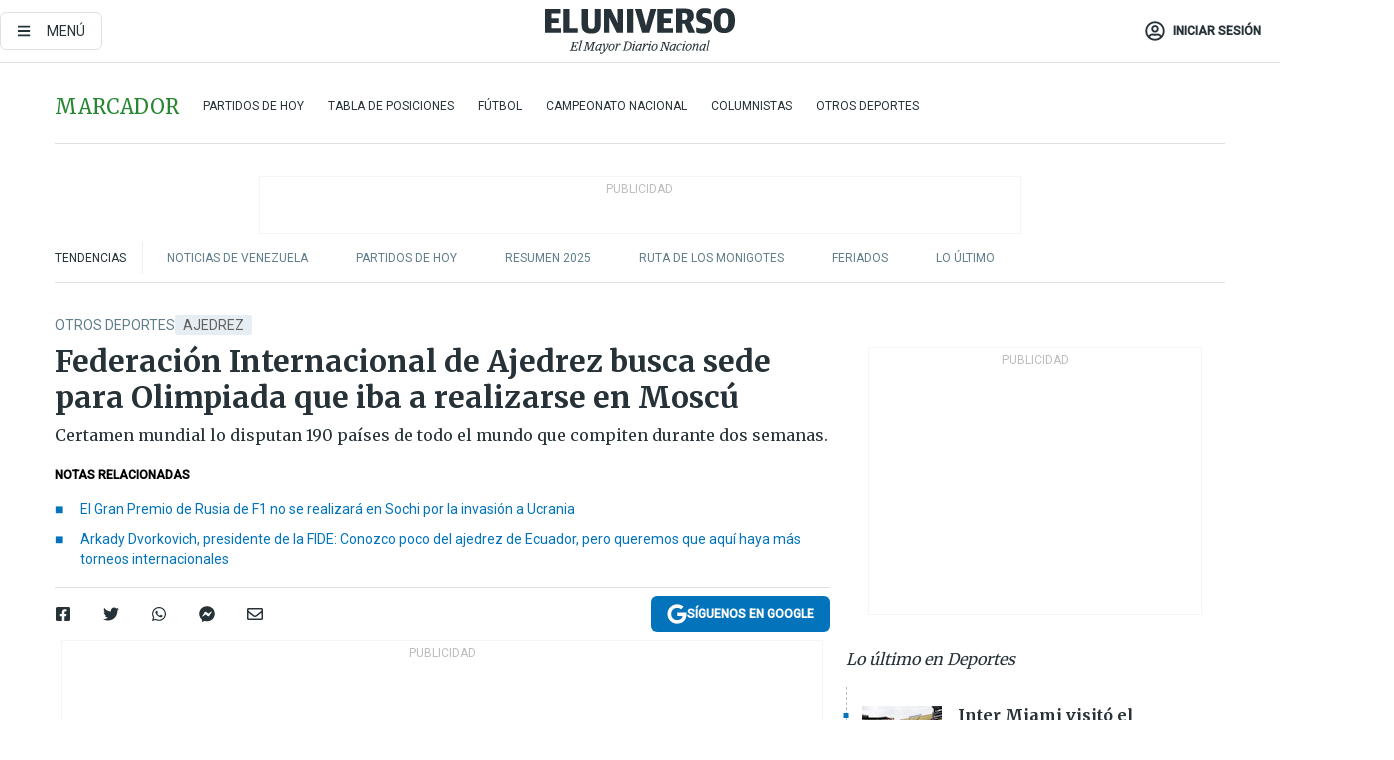

--- FILE ---
content_type: text/html; charset=utf-8
request_url: https://www.eluniverso.com/deportes/otros-deportes/federacion-internacional-de-ajedrez-busca-sede-para-olimpiada-que-iba-a-realizarse-en-moscu-nota/
body_size: 89085
content:
<!DOCTYPE html><html lang="es"><head><meta charset="UTF-8"/><meta name="viewport" content="width=device-width, initial-scale=1, minimum-scale=1, maximum-scale=5"/><meta property="mrf:tags" content="tiponota:no_premium"/><meta name="robots" content="index, follow"/><meta name="robots" content="max-image-preview:large"/><title>Federación Internacional de Ajedrez busca sede para Olimpiada que iba a realizarse en Moscú | Otros Deportes | Deportes | El Universo</title><meta name="description" content="Certamen mundial lo disputan 190 países de todo el mundo que compiten durante dos semanas."/><link rel="canonical" href="https://www.eluniverso.com/deportes/otros-deportes/federacion-internacional-de-ajedrez-busca-sede-para-olimpiada-que-iba-a-realizarse-en-moscu-nota/"/><meta name="abstract" content="Certamen mundial lo disputan 190 países de todo el mundo que compiten durante dos semanas."/><link rel="amphtml" href="https://www.eluniverso.com/deportes/otros-deportes/federacion-internacional-de-ajedrez-busca-sede-para-olimpiada-que-iba-a-realizarse-en-moscu-nota/?outputType=amp"/><meta name="twitter:site" content="@eluniversocom"/><meta name="twitter:site:id" content="1597931854"/><meta name="twitter:creator" content="@eluniversocom"/><meta name="twitter:creator:id" content="1597931854"/><meta name="twitter:url" content="https://www.eluniverso.com/deportes/otros-deportes/federacion-internacional-de-ajedrez-busca-sede-para-olimpiada-que-iba-a-realizarse-en-moscu-nota/"/><meta name="twitter:title" content="Federación Internacional de Ajedrez busca sede para Olimpiada que iba a realizarse en Moscú"/><meta name="twitter:description" content="Certamen mundial lo disputan 190 países de todo el mundo que compiten durante dos semanas."/><meta name="twitter:image" content="https://www.eluniverso.com/resizer/v2/BFHTLWQGRZBA3PTBLNXTCLD2LA.jpg?auth=cb8f366a8c4f45a880d5485eede660cefd823dec6376b3a8cb7ba7cdc3a84551&amp;width=1037&amp;height=653&amp;quality=75&amp;smart=true"/><meta property="twitter:card" content="summary_large_image"/><meta name="fb:admins" content="100000069041809"/><meta name="fb:app_id" content="134434890019404"/><meta name="fb:pages" content="61449504559"/><meta name="og:site_name" content="El Universo"/><meta name="og:type" content="article"/><meta name="og:locale" content="es_LA"/><meta name="article:publisher" content="https://www.facebook.com/eluniversoec"/><meta name="og:title" content="Federación Internacional de Ajedrez busca sede para Olimpiada que iba a realizarse en Moscú"/><meta name="og:url" content="https://www.eluniverso.com/deportes/otros-deportes/federacion-internacional-de-ajedrez-busca-sede-para-olimpiada-que-iba-a-realizarse-en-moscu-nota/"/><meta name="og:description" content="Certamen mundial lo disputan 190 países de todo el mundo que compiten durante dos semanas."/><meta name="og:image" content="https://www.eluniverso.com/resizer/v2/BFHTLWQGRZBA3PTBLNXTCLD2LA.jpg?auth=cb8f366a8c4f45a880d5485eede660cefd823dec6376b3a8cb7ba7cdc3a84551&amp;width=1037&amp;height=653&amp;quality=75&amp;smart=true"/><meta name="og:updated_time" content="2022-02-25T18:52:48.674Z"/><meta name="article:section" content="Deportes"/><meta name="article:tag" content="Ajedrez, Rusia, Ucrania"/><meta name="article:published_time" content="2022-02-25T18:01:28.590Z"/><meta name="article:modified_time" content="2022-02-25T18:52:48.674Z"/><meta name="article:author" content="Redacción"/><meta name="cXenseParse:pageclass" content="article"/><meta name="cXenseParse:recs:pageclass" content="article"/><meta name="cXenseParse:pagetype" content="nota"/><meta name="cXenseParse:recs:pagetype" content="nota"/><meta name="cXenseParse:section" content="Deportes"/><meta name="cXenseParse:recs:section" content="Deportes"/><meta name="cXenseParse:subsection" content="Otros Deportes"/><meta name="cXenseParse:recs:subsection" content="Otros Deportes"/><meta name="cXenseParse:nombreTag" content="Ajedrez"/><meta name="cXenseParse:recs:nombreTag" content="Ajedrez"/><meta name="cXenseParse:nombreTag" content="Rusia"/><meta name="cXenseParse:recs:nombreTag" content="Rusia"/><meta name="cXenseParse:nombreTag" content="Ucrania"/><meta name="cXenseParse:recs:nombreTag" content="Ucrania"/><meta name="cXenseParse:nombreTag" content="no_premium"/><meta name="cXenseParse:recs:nombreTag" content="no_premium"/><meta name="cXenseParse:author" content="guido-manolo-campana"/><meta name="cXenseParse:recs:author" content="guido-manolo-campana"/><meta property="mrf:tags" content="sub-section:Otros Deportes"/><script type="application/ld+json">{"@context":"https://schema.org","@type":"NewsArticle","mainEntityOfPage":{"@type":"WebPage","@id":"https://www.eluniverso.com/deportes/otros-deportes/federacion-internacional-de-ajedrez-busca-sede-para-olimpiada-que-iba-a-realizarse-en-moscu-nota/"},"headline":"Federación Internacional de Ajedrez busca sede para Olimpiada que iba a realizarse en Moscú","description":"Certamen mundial lo disputan 190 países de todo el mundo que compiten durante dos semanas.","articleSection":["Deportes"],"keywords":"Ajedrez,Rusia,Ucrania,no_premium","image":["https://www.eluniverso.com/resizer/v2/BFHTLWQGRZBA3PTBLNXTCLD2LA.jpg?auth=cb8f366a8c4f45a880d5485eede660cefd823dec6376b3a8cb7ba7cdc3a84551&width=1037&height=653&quality=75&smart=true"],"datePublished":"2022-02-25T18:01:28.590Z","dateModified":"2022-02-25T18:01:28.590Z","author":[{"@type":"Person","name":"Guido Manolo Campaña","url":"https://www.eluniverso.com/autor/guido-manolo-campana"}],"publisher":{"@type":"Organization","name":"El Universo","logo":{"@type":"ImageObject","url":"https://www.eluniverso.com/pf/resources/images/el-universo-meta-logo.jpg?d=638"}},"articleBody":"<b>La Federación Internacional de Ajedrez</b> (FIDE) anunció su decisión de cambiar la sede de la 44.ª <b>Olimpiada de Ajedrez</b>, que había sido designada a <b>Moscú</b>, tras la invasión de <b>Ucrania</b> por parte de Rusia, y busca una nueva ciudad para albergar el evento que se realizará entre el 26 de julio y el 8 de agosto.Reunidos de urgencia tras la incursión militar rusa en Ucrania que se inició este jueves, la <b>FIDE anunció lo que califica en un comunicado de “difícil” decisión</b>, por “la situación geopolítica que se deteriora rápidamente”.De esta manera, todas las competiciones se trasladan de Rusia y la FIDE trabaja en este momento para encontrar una sede alternativa. <b>La Olimpiada de Ajedrez la disputan 190 países de todo el mundo</b> que compiten durante dos semanas, y en la edición de 2022 se presenta la novedad de incluir la primera Olimpiada para personas con discapacidad.La FIDE también anunció que se trasladará de Rusia el 93.º Congreso de la Federación, que se iba a celebrar junto a la Olimpiada de Ajedrez, y en el que se realizará un procedimiento electoral con la conclusión del primer mandato de su actual presidente, el ruso Arkady Dvorkovich, en el cargo desde septiembre de 2018. <b>(D)</b>","isAccessibleForFree":true}</script><script type="application/ld+json">{"@context":"https://schema.org","@type":"BreadcrumbList","itemListElement":[{"@type":"ListItem","position":1,"name":"home","item":"https://www.eluniverso.com"},{"@type":"ListItem","position":2,"name":"Deportes","item":"https://www.eluniverso.com/deportes"},{"@type":"ListItem","position":3,"name":"Otros Deportes","item":"https://www.eluniverso.com/deportes/otros-deportes"},{"@type":"ListItem","position":4,"name":"Federación Internacional de Ajedrez busca sede para Olimpiada que iba a realizarse en Moscú"}]}</script><link rel="dns-prefetch" href="https://fonts.googleapis.com"/><link rel="preconnect" href="https://fonts.gstatic.com"/><link rel="preload" as="style" href="https://fonts.googleapis.com/css2?family=Merriweather:wght@300;400;700&amp;family=Roboto:wght@300;400;500&amp;display=swap"/><link rel="preconnect" href="https://securepubads.g.doubleclick.net"/><script type="application/javascript" id="polyfill-script">if(!Array.prototype.includes||!(window.Object && window.Object.assign)||!window.Promise||!window.Symbol||!window.fetch){document.write('<script type="application/javascript" src="/pf/dist/engine/polyfill.js?d=871&mxId=00000000" defer=""><\/script>')}</script><script id="fusion-engine-react-script" type="application/javascript" src="/pf/dist/engine/react.js?d=871&amp;mxId=00000000" defer=""></script><script id="fusion-engine-combinations-script" type="application/javascript" src="/pf/dist/components/combinations/default.js?d=871&amp;mxId=00000000" defer=""></script><link id="fusion-template-styles" rel="stylesheet" type="text/css" href="/pf/dist/components/combinations/default.css?d=871&amp;mxId=00000000"/><style data-styled="" data-styled-version="5.3.11">.fSVJiK{font-family:'Roboto',sans-serif;font-size:14px;padding-top:0.5rem;}/*!sc*/
data-styled.g17[id="sc-pye9px"]{content:"fSVJiK,"}/*!sc*/
</style><link rel="alternate" type="application/rss+xml" title="RSS" href="https://www.eluniverso.com/arc/outboundfeeds/rss/?outputType=xml"/><style>.svg-inline--fa,svg:not(:root).svg-inline--fa{overflow:visible}.svg-inline--fa{display:inline-block;font-size:inherit;height:1em;vertical-align:-.13em}.fa-lg{font-size:1.33em;line-height:.75em;vertical-align:-.07em}.fa-sm{font-size:.88em}html{overflow-x:hidden}#app-container .menublue{background-color:#0374bb;position:fixed}#app-container .menugray{background-color:#ebedf1;position:fixed}#app-container .menugray header{background-color:#ffbe00;border-radius:5px;margin-left:1rem;margin-right:1rem}#app-container .prose-text{word-break:break-word}#app-container .embeded-image img{margin:0}#app-container .embeded-image .img-content{margin-left:auto;margin-right:auto}.grecaptcha-badge{visibility:hidden}.swiper{height:100%;overflow:hidden;position:relative;width:100%}.swiper-vertical>.swiper-wrapper{flex-direction:column}.swiper-wrapper{box-sizing:content-box;display:flex;height:100%;position:relative;transition-property:transform;transition-timing-function:var(    --swiper-wrapper-transition-timing-function,initial  );width:100%;z-index:1}.swiper-android .swiper-slide,.swiper-wrapper{transform:translateZ(0)}.swiper-horizontal{touch-action:pan-y}.swiper-vertical{touch-action:pan-x}.swiper-slide{flex-shrink:0;transition-property:transform}.swiper-slide-invisible-blank{visibility:hidden}.swiper-autoheight,.swiper-autoheight .swiper-slide{height:auto}.swiper-autoheight .swiper-wrapper{align-items:flex-start;transition-property:transform,height}.swiper-backface-hidden .swiper-slide{-webkit-backface-visibility:hidden;backface-visibility:hidden;transform:translateZ(0)}.swiper-button-disabled svg{opacity:.3}.swiper-button{height:2.5rem;line-height:2.5rem;width:2.5rem}.prose{color:#263238;max-width:65ch}.prose [class~=lead]{color:#4b5563;font-size:1.25em;line-height:1.6;margin-bottom:1.2em;margin-top:1.2em}.prose a{color:#111827;font-weight:500;text-decoration:none}.prose strong{color:#111827;font-weight:600}.prose ol[type=A]{--list-counter-style:upper-alpha}.prose ol[type=a]{--list-counter-style:lower-alpha}.prose ol[type=A s]{--list-counter-style:upper-alpha}.prose ol[type=a s]{--list-counter-style:lower-alpha}.prose ol[type=I]{--list-counter-style:upper-roman}.prose ol[type=i]{--list-counter-style:lower-roman}.prose ol[type=I s]{--list-counter-style:upper-roman}.prose ol[type=i s]{--list-counter-style:lower-roman}.prose ol[type="1"]{--list-counter-style:decimal}.prose ol>li{padding-left:1.75em;position:relative}.prose ol>li:before{color:#6b7280;content:counter(list-item,var(--list-counter-style,decimal)) ".";font-weight:400;left:0;position:absolute}.prose ul>li{padding-bottom:.5rem;padding-left:1rem;padding-top:.5rem;position:relative}.prose ul>li:before{background-color:#455a64;border-radius:0;content:"";height:.3rem;left:.25em;position:absolute;top:1.3rem;width:.3rem}.prose hr{border-color:#e5e7eb;border-top-width:1px;margin-bottom:3em;margin-top:3em}.prose blockquote{border-left-color:#e5e7eb;border-left-width:.25rem;color:#111827;font-style:italic;font-weight:500;margin-bottom:1.6em;margin-top:1.6em;padding-left:1em;quotes:"\201C" "\201D" "\2018" "\2019"}.prose blockquote p:first-of-type:before{content:open-quote}.prose blockquote p:last-of-type:after{content:close-quote}.prose h1{color:#111827;font-size:2.25em;font-weight:800;line-height:1.1111111;margin-bottom:.8888889em;margin-top:0}.prose h2{color:#111827;font-size:1.5em;font-weight:700;line-height:1.3333333;margin-bottom:1em;margin-top:2em}.prose h3{font-size:1.25em;line-height:1.6;margin-bottom:.6em;margin-top:1.6em}.prose h3,.prose h4{color:#111827;font-weight:600}.prose h4{line-height:1.5;margin-bottom:.5em;margin-top:1.5em}.prose figure figcaption{color:#6b7280;font-size:.875em;line-height:1.4285714;margin-top:.8571429em}.prose code{color:#111827;font-size:.875em;font-weight:600}.prose code:after,.prose code:before{content:"`"}.prose a code{color:#111827}.prose pre{background-color:#1f2937;border-radius:.375rem;color:#e5e7eb;font-size:.875em;line-height:1.7142857;margin-bottom:1.7142857em;margin-top:1.7142857em;overflow-x:auto;padding:.8571429em 1.1428571em}.prose pre code{background-color:transparent;border-radius:0;border-width:0;color:inherit;font-family:inherit;font-size:inherit;font-weight:400;line-height:inherit;padding:0}.prose pre code:after,.prose pre code:before{content:none}.prose table{font-size:.875em;line-height:1.7142857;margin-bottom:2em;margin-top:2em;table-layout:auto;text-align:left;width:100%}.prose thead{border-bottom-color:#d1d5db;border-bottom-width:1px;color:#111827;font-weight:600}.prose thead th{padding-bottom:.5714286em;padding-left:.5714286em;padding-right:.5714286em;vertical-align:bottom}.prose tbody tr{border-bottom-color:#e5e7eb;border-bottom-width:1px}.prose tbody tr:last-child{border-bottom-width:0}.prose tbody td{padding:.5714286em;vertical-align:top}.prose{font-size:1rem;line-height:1.75}.prose p{margin-bottom:1.25em;margin-top:1.25em}.prose figure,.prose img,.prose video{margin-bottom:2em;margin-top:2em}.prose figure>*{margin-bottom:0;margin-top:0}.prose h2 code{font-size:.875em}.prose h3 code{font-size:.9em}.prose ol,.prose ul{margin-bottom:1.25em;margin-top:1.25em}.prose li{margin-bottom:.5em;margin-top:.5em}.prose>ul>li p{margin-bottom:.75em;margin-top:.75em}.prose>ul>li>:first-child{margin-top:1.25em}.prose>ul>li>:last-child{margin-bottom:1.25em}.prose ol ol,.prose ol ul,.prose ul ol,.prose ul ul{margin-bottom:.75em;margin-top:.75em}.prose h2+*,.prose h3+*,.prose h4+*,.prose hr+*{margin-top:0}.prose thead th:first-child{padding-left:0}.prose thead th:last-child{padding-right:0}.prose tbody td:first-child{padding-left:0}.prose tbody td:last-child{padding-right:0}.prose>:first-child{margin-top:0}.prose>:last-child{margin-bottom:0}.prose-lg{font-size:1.125rem;line-height:1.7777778}.prose-lg p{margin-bottom:1.3333333em;margin-top:1.3333333em}.prose-lg [class~=lead]{font-size:1.2222222em;line-height:1.4545455;margin-bottom:1.0909091em;margin-top:1.0909091em}.prose-lg blockquote{margin-bottom:1.6666667em;margin-top:1.6666667em;padding-left:1em}.prose-lg h1{font-size:2.6666667em;line-height:1;margin-bottom:.8333333em;margin-top:0}.prose-lg h2{font-size:1.6666667em;line-height:1.3333333;margin-bottom:1.0666667em;margin-top:1.8666667em}.prose-lg h3{font-size:1.3333333em;line-height:1.5;margin-bottom:.6666667em;margin-top:1.6666667em}.prose-lg h4{line-height:1.5555556;margin-bottom:.4444444em;margin-top:1.7777778em}.prose-lg figure,.prose-lg img,.prose-lg video{margin-bottom:1.7777778em;margin-top:1.7777778em}.prose-lg figure>*{margin-bottom:0;margin-top:0}.prose-lg figure figcaption{font-size:.8888889em;line-height:1.5;margin-top:1em}.prose-lg code{font-size:.8888889em}.prose-lg h2 code{font-size:.8666667em}.prose-lg h3 code{font-size:.875em}.prose-lg pre{border-radius:.375rem;font-size:.8888889em;line-height:1.75;margin-bottom:2em;margin-top:2em;padding:1em 1.5em}.prose-lg ul{margin-bottom:1.3333333em;margin-top:1.3333333em}.prose-lg li{margin-bottom:.6666667em;margin-top:.6666667em}.prose-lg ul>li{padding-left:1rem}.prose-lg ul>li:before{height:.3rem;left:.25em;top:1.3rem;width:.3rem}.prose-lg>ul>li p{margin-bottom:.8888889em;margin-top:.8888889em}.prose-lg>ul>li>:first-child{margin-top:1.3333333em}.prose-lg>ul>li>:last-child{margin-bottom:1.3333333em}.prose-lg ol ol,.prose-lg ol ul,.prose-lg ul ol,.prose-lg ul ul{margin-bottom:.8888889em;margin-top:.8888889em}.prose-lg hr{margin-bottom:3.1111111em;margin-top:3.1111111em}.prose-lg h2+*,.prose-lg h3+*,.prose-lg h4+*,.prose-lg hr+*{margin-top:0}.prose-lg table{font-size:.8888889em;line-height:1.5}.prose-lg thead th{padding-bottom:.75em;padding-left:.75em;padding-right:.75em}.prose-lg thead th:first-child{padding-left:0}.prose-lg thead th:last-child{padding-right:0}.prose-lg tbody td{padding:.75em}.prose-lg tbody td:first-child{padding-left:0}.prose-lg tbody td:last-child{padding-right:0}.prose-lg>:first-child{margin-top:0}.prose-lg>:last-child{margin-bottom:0}#clickio-splash-list{left:0;min-height:1px;right:auto;width:100%}#clickio-splash-iframe{margin:0;min-width:100%;opacity:0;overflow:visible}#clickio-splash-iframe,#clickio-splash-list{bottom:-100px;position:fixed;top:100vh;z-index:-1}#clickio-splash-iframe:not([height="100"]){bottom:0;max-height:100%;max-width:100%;opacity:1;top:0;z-index:2147483647}#clickio-splash-list:has(#clickio-splash-iframe:not([height="100"])){z-index:2147483647}#clickio-splash-list:has(#clickio-splash-iframe[height="100"][width="0"]){display:none}#clickio-splash-iframe[height="100"][width="0"]{display:none}/*! tailwindcss v3.4.4 | MIT License | https://tailwindcss.com*/*,:after,:before{border:0 solid;box-sizing:border-box}:after,:before{--tw-content:""}:host,html{line-height:1.5;-webkit-text-size-adjust:100%;font-family:ui-sans-serif,system-ui,sans-serif,Apple Color Emoji,Segoe UI Emoji,Segoe UI Symbol,Noto Color Emoji;font-feature-settings:normal;font-variation-settings:normal;-moz-tab-size:4;-o-tab-size:4;tab-size:4;-webkit-tap-highlight-color:transparent}body{line-height:inherit;margin:0}hr{border-top-width:1px;color:inherit;height:0}abbr:where([title]){-webkit-text-decoration:underline dotted;text-decoration:underline dotted}h1,h2,h3,h4,h5,h6{font-size:inherit;font-weight:inherit}a{color:inherit;text-decoration:inherit}b,strong{font-weight:bolder}code,kbd,pre,samp{font-family:ui-monospace,SFMono-Regular,Menlo,Monaco,Consolas,Liberation Mono,Courier New,monospace;font-feature-settings:normal;font-size:1em;font-variation-settings:normal}small{font-size:80%}sub,sup{font-size:75%;line-height:0;position:relative;vertical-align:baseline}sub{bottom:-.25em}sup{top:-.5em}table{border-collapse:collapse;border-color:inherit;text-indent:0}button,input,optgroup,select,textarea{color:inherit;font-family:inherit;font-feature-settings:inherit;font-size:100%;font-variation-settings:inherit;font-weight:inherit;letter-spacing:inherit;line-height:inherit;margin:0;padding:0}button,select{text-transform:none}button,input:where([type=button]),input:where([type=reset]),input:where([type=submit]){-webkit-appearance:button;background-color:transparent;background-image:none}:-moz-focusring{outline:auto}:-moz-ui-invalid{box-shadow:none}progress{vertical-align:baseline}::-webkit-inner-spin-button,::-webkit-outer-spin-button{height:auto}[type=search]{-webkit-appearance:textfield;outline-offset:-2px}::-webkit-search-decoration{-webkit-appearance:none}::-webkit-file-upload-button{-webkit-appearance:button;font:inherit}summary{display:list-item}blockquote,dd,dl,figure,h1,h2,h3,h4,h5,h6,hr,p,pre{margin:0}fieldset{margin:0}fieldset,legend{padding:0}menu,ol,ul{list-style:none;margin:0;padding:0}dialog{padding:0}textarea{resize:vertical}input::-moz-placeholder,textarea::-moz-placeholder{color:#9ca3af;opacity:1}input::placeholder,textarea::placeholder{color:#9ca3af;opacity:1}[role=button],button{cursor:pointer}:disabled{cursor:default}audio,canvas,embed,iframe,img,object,svg,video{display:block;vertical-align:middle}img,video{height:auto;max-width:100%}[hidden]{display:none}*,:after,:before{--tw-border-spacing-x:0;--tw-border-spacing-y:0;--tw-translate-x:0;--tw-translate-y:0;--tw-rotate:0;--tw-skew-x:0;--tw-skew-y:0;--tw-scale-x:1;--tw-scale-y:1;--tw-pan-x: ;--tw-pan-y: ;--tw-pinch-zoom: ;--tw-scroll-snap-strictness:proximity;--tw-gradient-from-position: ;--tw-gradient-via-position: ;--tw-gradient-to-position: ;--tw-ordinal: ;--tw-slashed-zero: ;--tw-numeric-figure: ;--tw-numeric-spacing: ;--tw-numeric-fraction: ;--tw-ring-inset: ;--tw-ring-offset-width:0px;--tw-ring-offset-color:#fff;--tw-ring-color:rgba(3,116,187,.5);--tw-ring-offset-shadow:0 0 #0000;--tw-ring-shadow:0 0 #0000;--tw-shadow:0 0 #0000;--tw-shadow-colored:0 0 #0000;--tw-blur: ;--tw-brightness: ;--tw-contrast: ;--tw-grayscale: ;--tw-hue-rotate: ;--tw-invert: ;--tw-saturate: ;--tw-sepia: ;--tw-drop-shadow: ;--tw-backdrop-blur: ;--tw-backdrop-brightness: ;--tw-backdrop-contrast: ;--tw-backdrop-grayscale: ;--tw-backdrop-hue-rotate: ;--tw-backdrop-invert: ;--tw-backdrop-opacity: ;--tw-backdrop-saturate: ;--tw-backdrop-sepia: ;--tw-contain-size: ;--tw-contain-layout: ;--tw-contain-paint: ;--tw-contain-style: }::backdrop{--tw-border-spacing-x:0;--tw-border-spacing-y:0;--tw-translate-x:0;--tw-translate-y:0;--tw-rotate:0;--tw-skew-x:0;--tw-skew-y:0;--tw-scale-x:1;--tw-scale-y:1;--tw-pan-x: ;--tw-pan-y: ;--tw-pinch-zoom: ;--tw-scroll-snap-strictness:proximity;--tw-gradient-from-position: ;--tw-gradient-via-position: ;--tw-gradient-to-position: ;--tw-ordinal: ;--tw-slashed-zero: ;--tw-numeric-figure: ;--tw-numeric-spacing: ;--tw-numeric-fraction: ;--tw-ring-inset: ;--tw-ring-offset-width:0px;--tw-ring-offset-color:#fff;--tw-ring-color:rgba(3,116,187,.5);--tw-ring-offset-shadow:0 0 #0000;--tw-ring-shadow:0 0 #0000;--tw-shadow:0 0 #0000;--tw-shadow-colored:0 0 #0000;--tw-blur: ;--tw-brightness: ;--tw-contrast: ;--tw-grayscale: ;--tw-hue-rotate: ;--tw-invert: ;--tw-saturate: ;--tw-sepia: ;--tw-drop-shadow: ;--tw-backdrop-blur: ;--tw-backdrop-brightness: ;--tw-backdrop-contrast: ;--tw-backdrop-grayscale: ;--tw-backdrop-hue-rotate: ;--tw-backdrop-invert: ;--tw-backdrop-opacity: ;--tw-backdrop-saturate: ;--tw-backdrop-sepia: ;--tw-contain-size: ;--tw-contain-layout: ;--tw-contain-paint: ;--tw-contain-style: }.\!container{margin-left:auto;margin-right:auto;width:100%}.container{margin-left:auto;margin-right:auto;width:100%}@media (min-width:640px){.\!container{max-width:640px}.container{max-width:640px}}@media (min-width:768px){.\!container{max-width:768px}.container{max-width:768px}}@media (min-width:1024px){.\!container{max-width:1024px}.container{max-width:1024px}}@media (min-width:1280px){.\!container{max-width:1280px}.container{max-width:1280px}}.badge{background-color:#e6edf3;border-radius:.125rem;box-sizing:border-box;color:#616161;font-family:Roboto,sans-serif;line-height:1.6;padding:0 .5rem;text-transform:uppercase}.badge-warning{background-color:#fbc02d}.badge-danger{background-color:#d32f2f}.button{background-color:#e6edf3;border-radius:.375rem;box-sizing:border-box;cursor:pointer;font-family:Roboto,sans-serif;outline:none;text-decoration:none;text-transform:uppercase}.button:disabled{cursor:not-allowed;pointer-events:all}.button-primary{background-color:#0374bb;border:1px solid #0374bb;color:#fff}.button-primary:hover{background-color:#0196d8}.button-primary:focus{background-color:#0374bb;border-color:#0196d8}.button-primary:active{background-color:#087ec5}.button-primary:disabled{background-color:#1b7ebb;border-color:#1b7ebb;color:#fff}.button-secondary{background-color:#fff;border:solid #0374bb;color:#0374bb}.button-secondary:focus,.button-secondary:hover{background-color:#e6edf3}.button-secondary:active{background-color:#1b7ebb}.button-secondary:disabled{border-color:#1b7ebb}.button-tertiary{background-color:#fff;border:1px solid #e0e0e0;color:#263238}.button-tertiary:focus,.button-tertiary:hover{background-color:#eceff1}.button-tertiary:active{background-color:#cfd8dc}.button-tertiary:disabled{bordercolor:#b0bec5}.button-destructive{background-color:#d32f2f;border:solid #d32f2f;color:#fff}.button-destructive:hover{background-color:#9a0007}.button-destructive:focus{background-color:#d32f2f;border-color:#9a0007}.button-destructive:active{background-color:#9a0007}.button-destructive:disabled{background-color:#f7d6d5;bordercolor:#f7d6d5;color:#fff}.button-ghost{background-color:transparent;border-color:transparent;color:#0374bb}.button-ghost:focus,.button-ghost:hover{background-color:#e6edf3}.button-ghost:active{background-color:#1b7ebb}.button-special{background-color:transparent;border-color:#fff;color:#fff}.sr-only{height:1px;margin:-1px;overflow:hidden;padding:0;position:absolute;width:1px;clip:rect(0,0,0,0);border-width:0;white-space:nowrap}.pointer-events-none{pointer-events:none}.visible{visibility:visible}.static{position:static}.fixed{position:fixed}.absolute{position:absolute}.relative{position:relative}.\!sticky{position:sticky}.sticky{position:sticky}.inset-0{inset:0}.-inset-y-1{bottom:-.5rem;top:-.5rem}.inset-x-0{left:0;right:0}.inset-y-0{bottom:0;top:0}.-bottom-2{bottom:-1rem}.-bottom-2\.5{bottom:-1.25rem}.-top-1{top:-.5rem}.bottom-0{bottom:0}.bottom-4{bottom:2rem}.left-0{left:0}.left-0\.5{left:.25rem}.left-1\/2{left:50%}.left-2{left:1rem}.left-4{left:2rem}.right-0{right:0}.right-2{right:1rem}.top-0{top:0}.top-0\.5{top:.25rem}.top-2{top:1rem}.top-5{top:2.5rem}.top-7{top:3.5rem}.z-0{z-index:0}.z-10{z-index:10}.z-50{z-index:50}.order-1{order:1}.order-2{order:2}.order-3{order:3}.order-4{order:4}.order-5{order:5}.order-last{order:9999}.col-span-1{grid-column:span 1/span 1}.col-span-10{grid-column:span 10/span 10}.col-span-11{grid-column:span 11/span 11}.col-span-12{grid-column:span 12/span 12}.col-span-2{grid-column:span 2/span 2}.col-span-3{grid-column:span 3/span 3}.col-span-4{grid-column:span 4/span 4}.col-span-5{grid-column:span 5/span 5}.col-span-6{grid-column:span 6/span 6}.col-span-7{grid-column:span 7/span 7}.col-span-8{grid-column:span 8/span 8}.col-span-9{grid-column:span 9/span 9}.row-span-2{grid-row:span 2/span 2}.row-span-3{grid-row:span 3/span 3}.row-span-4{grid-row:span 4/span 4}.row-span-6{grid-row:span 6/span 6}.float-right{float:right}.m-0{margin:0}.m-0\.5{margin:.25rem}.m-1{margin:.5rem}.m-2{margin:1rem}.m-4{margin:2rem}.m-auto{margin:auto}.-mx-2{margin-left:-1rem;margin-right:-1rem}.-mx-4{margin-left:-2rem;margin-right:-2rem}.mx-0{margin-left:0;margin-right:0}.mx-0\.5{margin-left:.25rem;margin-right:.25rem}.mx-1{margin-left:.5rem;margin-right:.5rem}.mx-10{margin-left:5rem;margin-right:5rem}.mx-2{margin-left:1rem;margin-right:1rem}.mx-3{margin-left:1.5rem;margin-right:1.5rem}.mx-4{margin-left:2rem;margin-right:2rem}.mx-5{margin-left:2.5rem;margin-right:2.5rem}.mx-6{margin-left:3rem;margin-right:3rem}.mx-7{margin-left:3.5rem;margin-right:3.5rem}.mx-8{margin-left:4rem;margin-right:4rem}.mx-9{margin-left:4.5rem;margin-right:4.5rem}.mx-auto{margin-left:auto;margin-right:auto}.my-0{margin-bottom:0;margin-top:0}.my-0\.5{margin-bottom:.25rem;margin-top:.25rem}.my-1{margin-bottom:.5rem;margin-top:.5rem}.my-2{margin-bottom:1rem;margin-top:1rem}.my-3{margin-bottom:1.5rem;margin-top:1.5rem}.my-4{margin-bottom:2rem;margin-top:2rem}.my-5{margin-bottom:2.5rem;margin-top:2.5rem}.-ml-2{margin-left:-1rem}.-mt-1{margin-top:-.5rem}.mb-0{margin-bottom:0}.mb-0\.5{margin-bottom:.25rem}.mb-1{margin-bottom:.5rem}.mb-2{margin-bottom:1rem}.mb-3{margin-bottom:1.5rem}.mb-4{margin-bottom:2rem}.mb-5{margin-bottom:2.5rem}.mb-6{margin-bottom:3rem}.mb-7{margin-bottom:3.5rem}.mb-8{margin-bottom:4rem}.mb-9{margin-bottom:4.5rem}.ml-0{margin-left:0}.ml-0\.5{margin-left:.25rem}.ml-1{margin-left:.5rem}.ml-11{margin-left:5.5rem}.ml-2{margin-left:1rem}.ml-3{margin-left:1.5rem}.ml-4{margin-left:2rem}.mr-0{margin-right:0}.mr-0\.5{margin-right:.25rem}.mr-1{margin-right:.5rem}.mr-2{margin-right:1rem}.mr-4{margin-right:2rem}.mt-0{margin-top:0}.mt-0\.5{margin-top:.25rem}.mt-1{margin-top:.5rem}.mt-2{margin-top:1rem}.mt-3{margin-top:1.5rem}.mt-4{margin-top:2rem}.mt-5{margin-top:2.5rem}.mt-6{margin-top:3rem}.mt-7{margin-top:3.5rem}.mt-8{margin-top:4rem}.mt-9{margin-top:4.5rem}.box-border{box-sizing:border-box}.\!block{display:block}.block{display:block}.inline-block{display:inline-block}.inline{display:inline}.flex{display:flex}.inline-flex{display:inline-flex}.table{display:table}.grid{display:grid}.hidden{display:none}.h-0{height:0}.h-0\.5{height:.25rem}.h-1{height:.5rem}.h-10{height:5rem}.h-12{height:6.5rem}.h-13{height:8rem}.h-2{height:1rem}.h-3{height:1.5rem}.h-4{height:2rem}.h-44{height:11rem}.h-48{height:12rem}.h-5{height:2.5rem}.h-56{height:14rem}.h-6{height:3rem}.h-64{height:16rem}.h-7{height:3.5rem}.h-8{height:4rem}.h-9{height:4.5rem}.h-96{height:24rem}.h-\[400px\]{height:400px}.h-\[600px\]{height:600px}.h-auto{height:auto}.h-full{height:100%}.h-max{height:-moz-max-content;height:max-content}.max-h-full{max-height:100%}.w-1{width:.5rem}.w-1\/2{width:50%}.w-1\/3{width:33.333333%}.w-1\/4{width:25%}.w-1\/5{width:20%}.w-10{width:5rem}.w-11{width:5.5rem}.w-11\/12{width:91.666667%}.w-12{width:6.5rem}.w-14{width:9rem}.w-2{width:1rem}.w-2\/5{width:40%}.w-3{width:1.5rem}.w-3\/12{width:25%}.w-3\/4{width:75%}.w-3\/5{width:60%}.w-3\/6{width:50%}.w-4{width:2rem}.w-4\/5{width:80%}.w-44{width:11rem}.w-48{width:12rem}.w-5{width:2.5rem}.w-56{width:14rem}.w-6{width:3rem}.w-64{width:16rem}.w-7{width:3.5rem}.w-8{width:4rem}.w-9{width:4.5rem}.w-\[270px\]{width:270px}.w-\[300px\]{width:300px}.w-full{width:100%}.min-w-1\/2{min-width:50%}.min-w-1\/3{min-width:30%}.min-w-1\/5{min-width:20%}.min-w-16{min-width:10rem}.min-w-3\/4{min-width:75%}.min-w-full{min-width:100%}.max-w-14{max-width:12rem}.max-w-17{max-width:15rem}.max-w-20{max-width:18rem}.max-w-4{max-width:2rem}.max-w-4xl{max-width:56rem}.max-w-full{max-width:100%}.max-w-lg{max-width:32rem}.max-w-none{max-width:none}.max-w-screen-lg{max-width:1024px}.max-w-screen-md{max-width:768px}.max-w-sm{max-width:24rem}.flex-1{flex:1 1 0%}.flex-auto{flex:1 1 auto}.flex-none{flex:none}.flex-shrink-0{flex-shrink:0}.basis-1\/4{flex-basis:25%}.basis-3\/4{flex-basis:75%}.-translate-x-1\/2{--tw-translate-x:-50%}.-translate-x-1\/2,.transform{transform:translate(var(--tw-translate-x),var(--tw-translate-y)) rotate(var(--tw-rotate)) skewX(var(--tw-skew-x)) skewY(var(--tw-skew-y)) scaleX(var(--tw-scale-x)) scaleY(var(--tw-scale-y))}@keyframes fade-in-up{0%{opacity:0;transform:translateY(10px)}to{opacity:1;transform:translateY(0)}}.animate-fade-in-up{animation:fade-in-up .5s ease-out}@keyframes pulse{50%{opacity:.5}}.animate-pulse{animation:pulse 2s cubic-bezier(.4,0,.6,1) infinite}@keyframes slide-in-down{0%{transform:translate3d(0,-100%,0);visibility:visible}to{transform:translateZ(0)}}.animate-slide-in-down{animation:slide-in-down .5s ease-out}.cursor-default{cursor:default}.cursor-not-allowed{cursor:not-allowed}.cursor-pointer{cursor:pointer}.resize{resize:both}.list-disc{list-style-type:disc}.appearance-none{-webkit-appearance:none;-moz-appearance:none;appearance:none}.auto-rows-max{grid-auto-rows:max-content}.grid-cols-1{grid-template-columns:repeat(1,minmax(0,1fr))}.grid-cols-12{grid-template-columns:repeat(12,minmax(0,1fr))}.grid-cols-2{grid-template-columns:repeat(2,minmax(0,1fr))}.grid-cols-3{grid-template-columns:repeat(3,minmax(0,1fr))}.grid-cols-6{grid-template-columns:repeat(6,minmax(0,1fr))}.grid-cols-9{grid-template-columns:repeat(9,minmax(0,1fr))}.grid-rows-6{grid-template-rows:repeat(6,minmax(0,1fr))}.flex-row{flex-direction:row}.flex-row-reverse{flex-direction:row-reverse}.flex-col{flex-direction:column}.flex-col-reverse{flex-direction:column-reverse}.flex-wrap{flex-wrap:wrap}.place-items-center{place-items:center}.content-center{align-content:center}.items-start{align-items:flex-start}.items-end{align-items:flex-end}.items-center{align-items:center}.items-baseline{align-items:baseline}.justify-start{justify-content:flex-start}.justify-end{justify-content:flex-end}.justify-center{justify-content:center}.justify-between{justify-content:space-between}.justify-around{justify-content:space-around}.justify-evenly{justify-content:space-evenly}.justify-items-center{justify-items:center}.gap-1{gap:.5rem}.gap-2{gap:1rem}.gap-3{gap:1.5rem}.gap-4{gap:2rem}.gap-6{gap:3rem}.gap-x-2{-moz-column-gap:1rem;column-gap:1rem}.space-x-1>:not([hidden])~:not([hidden]){--tw-space-x-reverse:0;margin-left:calc(.5rem*(1 - var(--tw-space-x-reverse)));margin-right:calc(.5rem*var(--tw-space-x-reverse))}.space-x-2>:not([hidden])~:not([hidden]){--tw-space-x-reverse:0;margin-left:calc(1rem*(1 - var(--tw-space-x-reverse)));margin-right:calc(1rem*var(--tw-space-x-reverse))}.space-x-3>:not([hidden])~:not([hidden]){--tw-space-x-reverse:0;margin-left:calc(1.5rem*(1 - var(--tw-space-x-reverse)));margin-right:calc(1.5rem*var(--tw-space-x-reverse))}.space-x-4>:not([hidden])~:not([hidden]){--tw-space-x-reverse:0;margin-left:calc(2rem*(1 - var(--tw-space-x-reverse)));margin-right:calc(2rem*var(--tw-space-x-reverse))}.space-x-5>:not([hidden])~:not([hidden]){--tw-space-x-reverse:0;margin-left:calc(2.5rem*(1 - var(--tw-space-x-reverse)));margin-right:calc(2.5rem*var(--tw-space-x-reverse))}.space-x-6>:not([hidden])~:not([hidden]){--tw-space-x-reverse:0;margin-left:calc(3rem*(1 - var(--tw-space-x-reverse)));margin-right:calc(3rem*var(--tw-space-x-reverse))}.space-y-1>:not([hidden])~:not([hidden]){--tw-space-y-reverse:0;margin-bottom:calc(.5rem*var(--tw-space-y-reverse));margin-top:calc(.5rem*(1 - var(--tw-space-y-reverse)))}.space-y-2>:not([hidden])~:not([hidden]){--tw-space-y-reverse:0;margin-bottom:calc(1rem*var(--tw-space-y-reverse));margin-top:calc(1rem*(1 - var(--tw-space-y-reverse)))}.space-y-3>:not([hidden])~:not([hidden]){--tw-space-y-reverse:0;margin-bottom:calc(1.5rem*var(--tw-space-y-reverse));margin-top:calc(1.5rem*(1 - var(--tw-space-y-reverse)))}.space-y-4>:not([hidden])~:not([hidden]){--tw-space-y-reverse:0;margin-bottom:calc(2rem*var(--tw-space-y-reverse));margin-top:calc(2rem*(1 - var(--tw-space-y-reverse)))}.space-y-5>:not([hidden])~:not([hidden]){--tw-space-y-reverse:0;margin-bottom:calc(2.5rem*var(--tw-space-y-reverse));margin-top:calc(2.5rem*(1 - var(--tw-space-y-reverse)))}.space-y-6>:not([hidden])~:not([hidden]){--tw-space-y-reverse:0;margin-bottom:calc(3rem*var(--tw-space-y-reverse));margin-top:calc(3rem*(1 - var(--tw-space-y-reverse)))}.divide-x>:not([hidden])~:not([hidden]){--tw-divide-x-reverse:0;border-left-width:calc(1px*(1 - var(--tw-divide-x-reverse)));border-right-width:calc(1px*var(--tw-divide-x-reverse))}.divide-y>:not([hidden])~:not([hidden]){--tw-divide-y-reverse:0;border-bottom-width:calc(1px*var(--tw-divide-y-reverse));border-top-width:calc(1px*(1 - var(--tw-divide-y-reverse)))}.self-center{align-self:center}.justify-self-center{justify-self:center}.overflow-auto{overflow:auto}.overflow-hidden{overflow:hidden}.overflow-x-auto{overflow-x:auto}.overflow-y-auto{overflow-y:auto}.truncate{overflow:hidden;text-overflow:ellipsis;white-space:nowrap}.whitespace-normal{white-space:normal}.whitespace-nowrap{white-space:nowrap}.whitespace-pre{white-space:pre}.break-words{overflow-wrap:break-word}.rounded{border-radius:.25rem}.rounded-2xl{border-radius:1rem}.rounded-full{border-radius:9999px}.rounded-lg{border-radius:.5rem}.rounded-md{border-radius:.375rem}.rounded-sm{border-radius:.125rem}.rounded-xl{border-radius:.75rem}.rounded-b-lg{border-bottom-left-radius:.5rem;border-bottom-right-radius:.5rem}.rounded-b-md{border-bottom-right-radius:.375rem}.rounded-b-md,.rounded-l-md{border-bottom-left-radius:.375rem}.rounded-l-md{border-top-left-radius:.375rem}.rounded-r-md{border-bottom-right-radius:.375rem}.rounded-r-md,.rounded-t-md{border-top-right-radius:.375rem}.rounded-t-md{border-top-left-radius:.375rem}.border{border-width:1px}.border-0{border-width:0}.border-2{border-width:2px}.border-4{border-width:4px}.border-b{border-bottom-width:1px}.border-b-2{border-bottom-width:2px}.border-b-4{border-bottom-width:4px}.border-l{border-left-width:1px}.border-l-2{border-left-width:2px}.border-r{border-right-width:1px}.border-r-2{border-right-width:2px}.border-t{border-top-width:1px}.border-t-2{border-top-width:2px}.border-t-4{border-top-width:4px}.border-solid{border-style:solid}.border-dashed{border-style:dashed}.border-dotted{border-style:dotted}.border-none{border-style:none}.border-badge-100{--tw-border-opacity:1;border-color:rgb(237 28 35/var(--tw-border-opacity))}.border-black{--tw-border-opacity:1;border-color:rgb(0 0 0/var(--tw-border-opacity))}.border-blue-100{--tw-border-opacity:1;border-color:rgb(27 126 187/var(--tw-border-opacity))}.border-blue-400{--tw-border-opacity:1;border-color:rgb(94 146 243/var(--tw-border-opacity))}.border-blue-500{--tw-border-opacity:1;border-color:rgb(3 116 187/var(--tw-border-opacity))}.border-blue-800{--tw-border-opacity:1;border-color:rgb(8 126 197/var(--tw-border-opacity))}.border-danger-500{--tw-border-opacity:1;border-color:rgb(211 47 47/var(--tw-border-opacity))}.border-deportes-600{--tw-border-opacity:1;border-color:rgb(39 135 49/var(--tw-border-opacity))}.border-entretenimiento-600{--tw-border-opacity:1;border-color:rgb(244 81 30/var(--tw-border-opacity))}.border-green-600{--tw-border-opacity:1;border-color:rgb(86 184 98/var(--tw-border-opacity))}.border-grey-100{--tw-border-opacity:1;border-color:rgb(245 245 245/var(--tw-border-opacity))}.border-grey-200{--tw-border-opacity:1;border-color:rgb(238 238 238/var(--tw-border-opacity))}.border-grey-300{--tw-border-opacity:1;border-color:rgb(224 224 224/var(--tw-border-opacity))}.border-grey-400{--tw-border-opacity:1;border-color:rgb(189 189 189/var(--tw-border-opacity))}.border-grey-800{--tw-border-opacity:1;border-color:rgb(66 66 66/var(--tw-border-opacity))}.border-information-200{--tw-border-opacity:1;border-color:rgb(207 230 250/var(--tw-border-opacity))}.border-information-500{--tw-border-opacity:1;border-color:rgb(21 101 192/var(--tw-border-opacity))}.border-larevista-600{--tw-border-opacity:1;border-color:rgb(198 5 37/var(--tw-border-opacity))}.border-light{--tw-border-opacity:1;border-color:rgb(84 110 122/var(--tw-border-opacity))}.border-opinion-600{--tw-border-opacity:1;border-color:rgb(142 36 170/var(--tw-border-opacity))}.border-prensa-100{--tw-border-opacity:1;border-color:rgb(255 190 0/var(--tw-border-opacity))}.border-silver-100{--tw-border-opacity:1;border-color:rgb(207 216 220/var(--tw-border-opacity))}.border-silver-200{--tw-border-opacity:1;border-color:rgb(176 190 197/var(--tw-border-opacity))}.border-silver-400{--tw-border-opacity:1;border-color:rgb(120 144 156/var(--tw-border-opacity))}.border-silver-50{--tw-border-opacity:1;border-color:rgb(236 239 241/var(--tw-border-opacity))}.border-silver-500{--tw-border-opacity:1;border-color:rgb(96 125 139/var(--tw-border-opacity))}.border-silver-800{--tw-border-opacity:1;border-color:rgb(55 71 79/var(--tw-border-opacity))}.border-silver-900{--tw-border-opacity:1;border-color:rgb(38 50 56/var(--tw-border-opacity))}.border-skyblue-500{--tw-border-opacity:1;border-color:rgb(136 178 220/var(--tw-border-opacity))}.border-transparent{border-color:transparent}.border-white{--tw-border-opacity:1;border-color:rgb(255 255 255/var(--tw-border-opacity))}.bg-\[\#dd4a14\]{--tw-bg-opacity:1;background-color:rgb(221 74 20/var(--tw-bg-opacity))}.bg-badge-100{--tw-bg-opacity:1;background-color:rgb(237 28 35/var(--tw-bg-opacity))}.bg-badge-200{--tw-bg-opacity:1;background-color:rgb(68 169 223/var(--tw-bg-opacity))}.bg-badge-300{--tw-bg-opacity:1;background-color:rgb(121 145 157/var(--tw-bg-opacity))}.bg-badge-400{--tw-bg-opacity:1;background-color:rgb(241 241 241/var(--tw-bg-opacity))}.bg-badge-600{--tw-bg-opacity:1;background-color:rgb(254 122 1/var(--tw-bg-opacity))}.bg-benefits{--tw-bg-opacity:1;background-color:rgb(242 242 242/var(--tw-bg-opacity))}.bg-blackfriday-200{--tw-bg-opacity:1;background-color:rgb(220 174 89/var(--tw-bg-opacity))}.bg-blue-200{--tw-bg-opacity:1;background-color:rgb(4 57 116/var(--tw-bg-opacity))}.bg-blue-50{--tw-bg-opacity:1;background-color:rgb(230 237 243/var(--tw-bg-opacity))}.bg-blue-500{--tw-bg-opacity:1;background-color:rgb(3 116 187/var(--tw-bg-opacity))}.bg-blue-600{--tw-bg-opacity:1;background-color:rgb(1 150 216/var(--tw-bg-opacity))}.bg-blue-700{--tw-bg-opacity:1;background-color:rgb(8 79 141/var(--tw-bg-opacity))}.bg-blue-800{--tw-bg-opacity:1;background-color:rgb(8 126 197/var(--tw-bg-opacity))}.bg-copaamerica-100{--tw-bg-opacity:1;background-color:rgb(170 33 37/var(--tw-bg-opacity))}.bg-copaamerica-200{--tw-bg-opacity:1;background-color:rgb(39 93 175/var(--tw-bg-opacity))}.bg-danger-500{--tw-bg-opacity:1;background-color:rgb(211 47 47/var(--tw-bg-opacity))}.bg-deportes-600{--tw-bg-opacity:1;background-color:rgb(39 135 49/var(--tw-bg-opacity))}.bg-green-600{--tw-bg-opacity:1;background-color:rgb(86 184 98/var(--tw-bg-opacity))}.bg-grey-100{--tw-bg-opacity:1;background-color:rgb(245 245 245/var(--tw-bg-opacity))}.bg-grey-1000{--tw-bg-opacity:1;background-color:rgb(54 71 79/var(--tw-bg-opacity))}.bg-grey-200{--tw-bg-opacity:1;background-color:rgb(238 238 238/var(--tw-bg-opacity))}.bg-grey-300{--tw-bg-opacity:1;background-color:rgb(224 224 224/var(--tw-bg-opacity))}.bg-grey-50{--tw-bg-opacity:1;background-color:rgb(250 250 250/var(--tw-bg-opacity))}.bg-grey-500{--tw-bg-opacity:1;background-color:rgb(158 158 158/var(--tw-bg-opacity))}.bg-grey-700{--tw-bg-opacity:1;background-color:rgb(97 97 97/var(--tw-bg-opacity))}.bg-grey-900{--tw-bg-opacity:1;background-color:rgb(33 33 33/var(--tw-bg-opacity))}.bg-mundial-100{--tw-bg-opacity:1;background-color:rgb(128 25 46/var(--tw-bg-opacity))}.bg-prensa-100{--tw-bg-opacity:1;background-color:rgb(255 190 0/var(--tw-bg-opacity))}.bg-silver-100{--tw-bg-opacity:1;background-color:rgb(207 216 220/var(--tw-bg-opacity))}.bg-silver-1000{--tw-bg-opacity:1;background-color:rgb(241 243 244/var(--tw-bg-opacity))}.bg-silver-200{--tw-bg-opacity:1;background-color:rgb(176 190 197/var(--tw-bg-opacity))}.bg-silver-50{--tw-bg-opacity:1;background-color:rgb(236 239 241/var(--tw-bg-opacity))}.bg-silver-600{--tw-bg-opacity:1;background-color:rgb(84 110 122/var(--tw-bg-opacity))}.bg-silver-700{--tw-bg-opacity:1;background-color:rgb(69 90 100/var(--tw-bg-opacity))}.bg-silver-800{--tw-bg-opacity:1;background-color:rgb(55 71 79/var(--tw-bg-opacity))}.bg-silver-900{--tw-bg-opacity:1;background-color:rgb(38 50 56/var(--tw-bg-opacity))}.bg-skyblue-100,.bg-skyblue-200{--tw-bg-opacity:1;background-color:rgb(239 244 252/var(--tw-bg-opacity))}.bg-skyblue-300{--tw-bg-opacity:1;background-color:rgb(38 182 253/var(--tw-bg-opacity))}.bg-sucess-800{--tw-bg-opacity:1;background-color:rgb(8 127 35/var(--tw-bg-opacity))}.bg-transparent{background-color:transparent}.bg-warning-500{--tw-bg-opacity:1;background-color:rgb(251 192 45/var(--tw-bg-opacity))}.bg-white{--tw-bg-opacity:1;background-color:rgb(255 255 255/var(--tw-bg-opacity))}.bg-gradient-to-b{background-image:linear-gradient(to bottom,var(--tw-gradient-stops))}.bg-gradient-to-r{background-image:linear-gradient(to right,var(--tw-gradient-stops))}.from-blue-500{--tw-gradient-from:#0374bb var(--tw-gradient-from-position);--tw-gradient-to:rgba(3,116,187,0) var(--tw-gradient-to-position);--tw-gradient-stops:var(--tw-gradient-from),var(--tw-gradient-to)}.from-grey-500{--tw-gradient-from:#9e9e9e var(--tw-gradient-from-position);--tw-gradient-to:hsla(0,0%,62%,0) var(--tw-gradient-to-position);--tw-gradient-stops:var(--tw-gradient-from),var(--tw-gradient-to)}.to-green-500{--tw-gradient-to:#92df56 var(--tw-gradient-to-position)}.to-grey-800{--tw-gradient-to:#424242 var(--tw-gradient-to-position)}.object-contain{-o-object-fit:contain;object-fit:contain}.object-cover{-o-object-fit:cover;object-fit:cover}.p-0{padding:0}.p-0\.5{padding:.25rem}.p-1{padding:.5rem}.p-2{padding:1rem}.p-3{padding:1.5rem}.p-4{padding:2rem}.px-0{padding-left:0;padding-right:0}.px-0\.5{padding-left:.25rem;padding-right:.25rem}.px-1{padding-left:.5rem;padding-right:.5rem}.px-2{padding-left:1rem;padding-right:1rem}.px-3{padding-left:1.5rem;padding-right:1.5rem}.px-4{padding-left:2rem;padding-right:2rem}.py-0{padding-bottom:0;padding-top:0}.py-0\.5{padding-bottom:.25rem;padding-top:.25rem}.py-1{padding-bottom:.5rem;padding-top:.5rem}.py-2{padding-bottom:1rem;padding-top:1rem}.py-3{padding-bottom:1.5rem;padding-top:1.5rem}.py-4{padding-bottom:2rem;padding-top:2rem}.py-5{padding-bottom:2.5rem;padding-top:2.5rem}.py-6{padding-bottom:3rem;padding-top:3rem}.pb-0{padding-bottom:0}.pb-0\.5{padding-bottom:.25rem}.pb-1{padding-bottom:.5rem}.pb-2{padding-bottom:1rem}.pb-3{padding-bottom:1.5rem}.pb-4{padding-bottom:2rem}.pb-6{padding-bottom:3rem}.pb-\[\.2rem\]{padding-bottom:.2rem}.pl-1{padding-left:.5rem}.pl-2{padding-left:1rem}.pr-0{padding-right:0}.pr-1{padding-right:.5rem}.pr-10{padding-right:5rem}.pr-11{padding-right:5.5rem}.pr-2{padding-right:1rem}.pr-3{padding-right:1.5rem}.pr-4{padding-right:2rem}.pt-0{padding-top:0}.pt-0\.5{padding-top:.25rem}.pt-1{padding-top:.5rem}.pt-10{padding-top:5rem}.pt-2{padding-top:1rem}.pt-3{padding-top:1.5rem}.pt-4{padding-top:2rem}.pt-6{padding-top:3rem}.pt-\[\.2rem\]{padding-top:.2rem}.text-left{text-align:left}.text-center{text-align:center}.text-right{text-align:right}.text-justify{text-align:justify}.text-end{text-align:end}.align-middle{vertical-align:middle}.font-primary{font-family:Merriweather,serif}.font-secondary{font-family:Roboto,sans-serif}.text-2xl{font-size:1.5rem;line-height:2rem}.text-3xl{font-size:1.875rem;line-height:2.25rem}.text-4xl{font-size:2.25rem;line-height:2.5rem}.text-base{font-size:1rem;line-height:1.5rem}.text-lg{font-size:1.125rem;line-height:1.75rem}.text-sm{font-size:.875rem;line-height:1.25rem}.text-xl{font-size:1.25rem;line-height:1.75rem}.text-xs{font-size:.75rem;line-height:1rem}.font-bold{font-weight:700}.font-medium{font-weight:500}.font-normal{font-weight:400}.font-semibold{font-weight:600}.uppercase{text-transform:uppercase}.capitalize{text-transform:capitalize}.normal-case{text-transform:none}.italic{font-style:italic}.not-italic{font-style:normal}.leading-4{line-height:1rem}.leading-5{line-height:1.25rem}.leading-6{line-height:1.5rem}.leading-7{line-height:1.75rem}.leading-9{line-height:2.25rem}.leading-loose{line-height:2}.text-badge-100{--tw-text-opacity:1;color:rgb(237 28 35/var(--tw-text-opacity))}.text-badge-200{--tw-text-opacity:1;color:rgb(68 169 223/var(--tw-text-opacity))}.text-badge-300{--tw-text-opacity:1;color:rgb(121 145 157/var(--tw-text-opacity))}.text-badge-600{--tw-text-opacity:1;color:rgb(254 122 1/var(--tw-text-opacity))}.text-black{--tw-text-opacity:1;color:rgb(0 0 0/var(--tw-text-opacity))}.text-blue-200{--tw-text-opacity:1;color:rgb(4 57 116/var(--tw-text-opacity))}.text-blue-500{--tw-text-opacity:1;color:rgb(3 116 187/var(--tw-text-opacity))}.text-blue-600{--tw-text-opacity:1;color:rgb(1 150 216/var(--tw-text-opacity))}.text-blue-700{--tw-text-opacity:1;color:rgb(8 79 141/var(--tw-text-opacity))}.text-copaamerica-200{--tw-text-opacity:1;color:rgb(39 93 175/var(--tw-text-opacity))}.text-danger-500{--tw-text-opacity:1;color:rgb(211 47 47/var(--tw-text-opacity))}.text-deportes-600{--tw-text-opacity:1;color:rgb(39 135 49/var(--tw-text-opacity))}.text-entretenimiento-600{--tw-text-opacity:1;color:rgb(244 81 30/var(--tw-text-opacity))}.text-entretenimiento-900{--tw-text-opacity:1;color:rgb(191 54 12/var(--tw-text-opacity))}.text-green-600{--tw-text-opacity:1;color:rgb(86 184 98/var(--tw-text-opacity))}.text-grey-1000{--tw-text-opacity:1;color:rgb(54 71 79/var(--tw-text-opacity))}.text-grey-400{--tw-text-opacity:1;color:rgb(189 189 189/var(--tw-text-opacity))}.text-grey-500{--tw-text-opacity:1;color:rgb(158 158 158/var(--tw-text-opacity))}.text-grey-600{--tw-text-opacity:1;color:rgb(117 117 117/var(--tw-text-opacity))}.text-grey-700{--tw-text-opacity:1;color:rgb(97 97 97/var(--tw-text-opacity))}.text-grey-800{--tw-text-opacity:1;color:rgb(66 66 66/var(--tw-text-opacity))}.text-grey-900{--tw-text-opacity:1;color:rgb(33 33 33/var(--tw-text-opacity))}.text-information-500{--tw-text-opacity:1;color:rgb(21 101 192/var(--tw-text-opacity))}.text-larevista-600{--tw-text-opacity:1;color:rgb(198 5 37/var(--tw-text-opacity))}.text-mundial-100{--tw-text-opacity:1;color:rgb(128 25 46/var(--tw-text-opacity))}.text-opinion-600{--tw-text-opacity:1;color:rgb(142 36 170/var(--tw-text-opacity))}.text-prensa-100{--tw-text-opacity:1;color:rgb(255 190 0/var(--tw-text-opacity))}.text-prensa-200{--tw-text-opacity:1;color:rgb(51 51 51/var(--tw-text-opacity))}.text-silver-200{--tw-text-opacity:1;color:rgb(176 190 197/var(--tw-text-opacity))}.text-silver-300{--tw-text-opacity:1;color:rgb(144 164 174/var(--tw-text-opacity))}.text-silver-500{--tw-text-opacity:1;color:rgb(96 125 139/var(--tw-text-opacity))}.text-silver-600{--tw-text-opacity:1;color:rgb(84 110 122/var(--tw-text-opacity))}.text-silver-900{--tw-text-opacity:1;color:rgb(38 50 56/var(--tw-text-opacity))}.text-skyblue-300{--tw-text-opacity:1;color:rgb(38 182 253/var(--tw-text-opacity))}.text-skyblue-900{--tw-text-opacity:1;color:rgb(1 114 184/var(--tw-text-opacity))}.text-white{--tw-text-opacity:1;color:rgb(255 255 255/var(--tw-text-opacity))}.text-opacity-0{--tw-text-opacity:0}.text-opacity-10{--tw-text-opacity:0.1}.underline{text-decoration-line:underline}.line-through{text-decoration-line:line-through}.no-underline{text-decoration-line:none}.placeholder-silver-700::-moz-placeholder{--tw-placeholder-opacity:1;color:rgb(69 90 100/var(--tw-placeholder-opacity))}.placeholder-silver-700::placeholder{--tw-placeholder-opacity:1;color:rgb(69 90 100/var(--tw-placeholder-opacity))}.opacity-50{opacity:.5}.shadow{--tw-shadow:0 1px 3px 0 rgba(0,0,0,.1),0 1px 2px -1px rgba(0,0,0,.1);--tw-shadow-colored:0 1px 3px 0 var(--tw-shadow-color),0 1px 2px -1px var(--tw-shadow-color)}.shadow,.shadow-lg{box-shadow:var(--tw-ring-offset-shadow,0 0 #0000),var(--tw-ring-shadow,0 0 #0000),var(--tw-shadow)}.shadow-lg{--tw-shadow:0 10px 15px -3px rgba(0,0,0,.1),0 4px 6px -4px rgba(0,0,0,.1);--tw-shadow-colored:0 10px 15px -3px var(--tw-shadow-color),0 4px 6px -4px var(--tw-shadow-color)}.shadow-md{--tw-shadow:0 4px 6px -1px rgba(0,0,0,.1),0 2px 4px -2px rgba(0,0,0,.1);--tw-shadow-colored:0 4px 6px -1px var(--tw-shadow-color),0 2px 4px -2px var(--tw-shadow-color)}.shadow-md,.shadow-sm{box-shadow:var(--tw-ring-offset-shadow,0 0 #0000),var(--tw-ring-shadow,0 0 #0000),var(--tw-shadow)}.shadow-sm{--tw-shadow:0 1px 2px 0 rgba(0,0,0,.05);--tw-shadow-colored:0 1px 2px 0 var(--tw-shadow-color)}.shadow-xl{--tw-shadow:0 20px 25px -5px rgba(0,0,0,.1),0 8px 10px -6px rgba(0,0,0,.1);--tw-shadow-colored:0 20px 25px -5px var(--tw-shadow-color),0 8px 10px -6px var(--tw-shadow-color);box-shadow:var(--tw-ring-offset-shadow,0 0 #0000),var(--tw-ring-shadow,0 0 #0000),var(--tw-shadow)}.outline-none{outline:2px solid transparent;outline-offset:2px}.filter{filter:var(--tw-blur) var(--tw-brightness) var(--tw-contrast) var(--tw-grayscale) var(--tw-hue-rotate) var(--tw-invert) var(--tw-saturate) var(--tw-sepia) var(--tw-drop-shadow)}.transition{transition-duration:.15s;transition-property:color,background-color,border-color,text-decoration-color,fill,stroke,opacity,box-shadow,transform,filter,-webkit-backdrop-filter;transition-property:color,background-color,border-color,text-decoration-color,fill,stroke,opacity,box-shadow,transform,filter,backdrop-filter;transition-property:color,background-color,border-color,text-decoration-color,fill,stroke,opacity,box-shadow,transform,filter,backdrop-filter,-webkit-backdrop-filter;transition-timing-function:cubic-bezier(.4,0,.2,1)}.transition-all{transition-property:all;transition-timing-function:cubic-bezier(.4,0,.2,1)}.duration-150,.transition-all{transition-duration:.15s}.duration-500{transition-duration:.5s}.ease-in{transition-timing-function:cubic-bezier(.4,0,1,1)}.ease-linear{transition-timing-function:linear}.prose [data-oembed-type=youtube]{height:0;padding-bottom:56.25%;position:relative}.prose [data-oembed-type=youtube] iframe{height:100%;left:0;position:absolute;top:0;width:100%}.prose .gallery figure,.prose .gallery img,.prose .related figure,.prose .related img{margin:0}.prose .gallery-wrapper h3{margin-top:0}.prose .related h2{font-size:.875rem;line-height:1.25rem;margin:0}.prose .related figure,.prose .related img{margin:0}.prose .dropcap-letter:first-letter{float:left;font-family:Merriweather,serif;font-size:3rem;font-weight:700;line-height:50px;line-height:1;margin-right:.5rem;--tw-text-opacity:1;color:rgb(38 50 56/var(--tw-text-opacity))}.prose .prose-list a,.prose p a,.prose table a{--tw-border-opacity:1;border-color:rgb(207 216 220/var(--tw-border-opacity));--tw-text-opacity:1;border-bottom-width:1px;color:rgb(3 116 187/var(--tw-text-opacity));padding-bottom:2px;text-decoration:none}#figCaptionOfImage.premium-hero{background:linear-gradient(180deg,hsla(0,0%,5%,0) 5%,hsla(0,0%,5%,.6) 50%);padding:30px 15% 20px;text-shadow:0 0 3px #000}@media (max-width:640px){#figCaptionOfImage.premium-hero{background:#e0e0e0;color:#616161;font-size:14px;font-weight:400;line-height:1.5;padding:10px;text-shadow:none}}#figCaptionOfImage.jaimejarrin-hero{left:44%;position:absolute;top:42%;width:50%;z-index:1}amp-carousel>div>div:first-child{scrollbar-width:none}amp-carousel>div>div:first-child::-webkit-scrollbar{display:none}.amp-carousel-button{border-radius:9999px;--tw-bg-opacity:1;background-color:rgb(255 255 255/var(--tw-bg-opacity));font-size:1.125rem;line-height:1.75rem;--tw-text-opacity:1;color:rgb(38 50 56/var(--tw-text-opacity));--tw-shadow:0 1px 3px 0 rgba(0,0,0,.1),0 1px 2px -1px rgba(0,0,0,.1);--tw-shadow-colored:0 1px 3px 0 var(--tw-shadow-color),0 1px 2px -1px var(--tw-shadow-color);box-shadow:var(--tw-ring-offset-shadow,0 0 #0000),var(--tw-ring-shadow,0 0 #0000),var(--tw-shadow)}.amp-carousel-button-prev{background-image:url(/home/circleci/repo/resources/dist69f9e44fb494ae19baa7.svg?d=871&mxId=00000000);margin-left:.5rem}.amp-carousel-button-next{background-image:url(/home/circleci/repo/resources/diste6faa6709a150adf8cab.svg?d=871&mxId=00000000);margin-right:.5rem}@media (min-width:1024px){#app-container .article-body .related-posts{margin-left:1.5rem}#app-container .related-posts .card .card-content{margin:0}#app-container .space-y-3 .related-posts{margin-bottom:1rem;margin-top:0}.related-posts{float:right;width:35%}.related-posts .card-image{display:none}}#app-container .article-body h2{font-size:1.3rem;line-height:1.5rem}#app-container .article-body h3{font-size:1.25rem;line-height:1.5rem}#app-container .article-body h4{font-size:1.125rem;line-height:1.5rem}@media only screen and (max-width:667px){#app-container .article-body h2{font-size:1.25rem;line-height:1.75rem}#app-container .article-body h3{font-size:1.125rem;line-height:1.75rem}#app-container .article-body h4{font-size:1rem;line-height:1.5rem}}.related-posts{grid-row:3}.related-posts .card:last-child{border-bottom:0}.related-header-body li{margin-bottom:10px;padding-left:25px;position:relative}.related-header-body li:before{content:"■";left:0;margin-right:15px;position:absolute;width:6px}.feature-active-campaign input[type=date],.feature-active-campaign input[type=email],.feature-active-campaign input[type=text]{border-radius:0;border-width:1px;--tw-border-opacity:1;border-color:rgb(224 224 224/var(--tw-border-opacity));font-family:Roboto,sans-serif;padding:.5rem}.feature-active-campaign ._form-title{border-bottom-width:1px;--tw-border-opacity:1;border-color:rgb(224 224 224/var(--tw-border-opacity));font-family:Merriweather,serif;font-size:1.125rem;font-style:italic;font-weight:400;line-height:1.75rem;padding-bottom:.5rem}.feature-active-campaign ._html-code{font-family:Roboto,sans-serif;font-size:1rem;line-height:1.5rem}.feature-active-campaign ._html-code p{margin-bottom:1rem}.feature-active-campaign label._form-label{display:none}.feature-active-campaign ._form-content{display:flex;flex-wrap:wrap}.feature-active-campaign ._form_element{margin-bottom:1rem;margin-right:.5rem}.feature-active-campaign ._form_element._clear{flex-shrink:0;margin-right:0;width:100%}.feature-active-campaign button{--tw-bg-opacity:1;background-color:rgb(3 116 187/var(--tw-bg-opacity));font-family:Roboto,sans-serif;padding:.5rem 1rem;text-transform:uppercase;--tw-text-opacity:1;color:rgb(255 255 255/var(--tw-text-opacity))}.feature-active-campaign.fields-col ._button-wrapper,.feature-active-campaign.fields-col ._form_element{flex-shrink:0;margin-right:0;width:100%}.feature-active-campaign.text-left ._form-content{justify-content:flex-start}.feature-active-campaign.text-left ._button-wrapper,.feature-active-campaign.text-left ._form_element{text-align:left}.feature-active-campaign.text-center ._form-content{justify-content:center}.feature-active-campaign.text-right ._form-content{justify-content:flex-end}.feature-active-campaign.text-right ._button-wrapper,.feature-active-campaign.text-right ._form_element{text-align:right}.card.gallery .card-image .icon,.card.video .card-image .icon{left:50%;top:50%;transform:translate(-50%,-50%)}.card.gallery .card-image:hover .icon,.card.video .card-image:hover .icon{opacity:.5}.card .author strong:after{content:","}.card .author strong:last-child:after{content:""}.sidemenu a{display:block;font-family:Roboto,sans-serif;font-size:.75rem;line-height:1rem;outline:2px solid transparent;outline-offset:2px;padding-bottom:1rem;padding-top:1rem;text-transform:uppercase}amp-accordion .accordion-heading:focus svg{transform:rotate(90deg)}.gcse-search-wrap .gsc-search-box{margin-bottom:1rem}.gcse-search-wrap .gsc-input-box{border-radius:0}.gcse-search-wrap .gsc-control-cse{background-color:transparent}.gcse-search-wrap .gsc-result{background-color:transparent;padding-bottom:1rem;padding-top:1rem}.gcse-search-wrap .gs-visibleUrl{font-family:Roboto,sans-serif;--tw-text-opacity:1;color:rgb(96 125 139/var(--tw-text-opacity))}.gcse-search-wrap .gsc-tabsArea{border-radius:0;border-width:0;margin-bottom:1rem}.gcse-search-wrap .gsc-tabHeader{font-family:Roboto,sans-serif}.gcse-search-wrap .gs-title{font-weight:700;margin-bottom:.5rem}.gcse-search-wrap .gs-title b{--tw-bg-opacity:1;background-color:rgb(230 237 243/var(--tw-bg-opacity))}.gcse-search-wrap .gsc-url-top{margin-bottom:.5rem}.gcse-search-wrap .gs-image{display:block}.gcse-search-wrap .gs-promotion-image-box,.gcse-search-wrap .gs-web-image-box{margin-right:1rem;width:80px}@media (min-width:768px){.gcse-search-wrap .gs-promotion-image-box,.gcse-search-wrap .gs-web-image-box{width:150px}}.gcse-search-wrap .gs-promotion-image-box .gs-image,.gcse-search-wrap .gs-web-image-box .gs-image{margin-left:auto;margin-right:auto;max-width:80px}@media (min-width:768px){.gcse-search-wrap .gs-promotion-image-box .gs-image,.gcse-search-wrap .gs-web-image-box .gs-image{max-width:150px}}.gcse-search-wrap .gsc-table-result{display:flex}.gcse-search-wrap .gs-snippet{font-size:.875rem;line-height:1.25rem}.gcse-search-wrap .gsc-results .gsc-cursor-box{display:flex;justify-content:center;margin-bottom:2rem;margin-top:2rem}.gcse-search-wrap .gsc-results .gsc-cursor-box .gsc-cursor-page{background-color:transparent;font-family:Roboto,sans-serif;outline:none;padding:.5rem 1rem;--tw-text-opacity:1;color:rgb(38 50 56/var(--tw-text-opacity));text-decoration-line:none}.gcse-search-wrap .gsc-results .gsc-cursor-box .gsc-cursor-page:hover{font-weight:700;text-decoration-line:none}.gcse-search-wrap .gsc-results .gsc-cursor-box .gsc-cursor-current-page{border-width:1px;--tw-border-opacity:1;border-color:rgb(3 116 187/var(--tw-border-opacity));--tw-text-opacity:1;color:rgb(3 116 187/var(--tw-text-opacity))}.gcse-search-wrap a,.gcse-search-wrap b,.gcse-search-wrap div{font-family:Merriweather,serif}.gcse-search-wrap .gsc-above-wrapper-area,.gcse-search-wrap .gsc-above-wrapper-area a,.gcse-search-wrap .gsc-above-wrapper-area b,.gcse-search-wrap .gsc-above-wrapper-area div{font-family:Roboto,sans-serif}.gcse-search-wrap .gsc-search-button{outline:none;--tw-bg-opacity:1;background-color:rgb(3 116 187/var(--tw-bg-opacity));padding:.5rem}.gcse-search-wrap .gcsc-more-maybe-branding-root{display:none}.gsc-expansionArea .gsc-webResult.gsc-result{border-color:#e2e8f0;border-width:1px 0 0}amp-social-share.facebook-messenger{background-color:transparent;background-image:url(/home/circleci/repo/resources/distb326b8cda9737613ab0d.svg?d=871&mxId=00000000);background-position:50%;background-repeat:no-repeat;background-size:80%}amp-social-share.rounded{background-color:transparent;filter:invert(1)}.feature-taboola{margin:0}.feature-taboola .trc_rbox_header.trc_rbox_border_elm{border-bottom-width:1px;border-style:solid;--tw-border-opacity:1;border-color:rgb(207 216 220/var(--tw-border-opacity));padding-bottom:.5rem}.feature-taboola .trc_rbox_header .trc_rbox_header_span{font-family:Merriweather,serif;font-size:1rem;font-style:italic;font-weight:400;line-height:1.5rem;--tw-text-opacity:1;color:rgb(38 50 56/var(--tw-text-opacity))}.feature-taboola .trc_rbox_outer{margin-top:2rem}.feature-taboola .videoCube .video-label-box .video-title{font-family:Merriweather,serif;font-size:1rem;font-weight:700;line-height:1.5rem;margin:0;--tw-text-opacity:1;color:rgb(38 50 56/var(--tw-text-opacity))}.feature-taboola .videoCube .video-label-box .video-title:hover{--tw-text-opacity:1;color:rgb(3 116 187/var(--tw-text-opacity));text-decoration-line:none}.feature-taboola .videoCube.syndicatedItem .branding{font-family:Roboto,sans-serif;font-size:.75rem;font-weight:400;line-height:1rem;--tw-text-opacity:1;color:rgb(97 97 97/var(--tw-text-opacity))}.feature-taboola .videoCube .thumbBlock_holder{margin-bottom:1rem}#tbl-next-up .trc_related_container{margin-top:2em}#tbl-next-up .trc_related_container .blend-next-up-a .video-label,#tbl-next-up .trc_related_container .blend-next-up-a .video-title{font-family:Merriweather,serif}#tbl-next-up .trc_related_container .blend-next-up-a .branding{font-family:Roboto,sans-serif}#tbl-next-up .trc_related_container .tbl-read-next-btn{font-family:Roboto,sans-serif;text-transform:uppercase;--tw-text-opacity:1;color:rgb(3 116 187/var(--tw-text-opacity))}#tbl-next-up .trc_related_container .tbl-read-next-btn:hover{background:none;--tw-text-opacity:1;color:rgb(94 146 243/var(--tw-text-opacity))}#tbl-next-up .trc_related_container .video-title{font-family:Merriweather,serif}.offer-container-component{background:linear-gradient(180deg,#fcf1df,#e3e7e8)}@media (min-width:640px){.tag-result-list{-moz-columns:2;column-count:2}}.feed li{border-color:#eee}.feed.feed-ranking{counter-reset:rank-counter}.feed.feed-ranking li{counter-increment:rank-counter;min-height:2rem;padding-left:3rem}.feed.feed-ranking li:before{content:counter(rank-counter);font-size:3rem;font-style:italic;font-weight:500;left:0;line-height:1;position:absolute;--tw-text-opacity:1;color:rgb(207 216 220/var(--tw-text-opacity));top:50%;transform:translateY(-50%)}.feed.feed-chronology{padding-left:1rem}.feed.feed-chronology:before{border-left-width:1px;border-style:dashed;content:"";height:100%;left:0;position:absolute;top:0;--tw-border-opacity:1;border-color:rgb(176 190 197/var(--tw-border-opacity));width:1px}.feed.feed-chronology li:before{box-sizing:border-box;content:"";left:0;margin-left:-1rem;position:absolute;--tw-bg-opacity:1;background-color:rgb(3 116 187/var(--tw-bg-opacity));height:5px;top:1.6rem;transform:translateX(-50%);width:5px}.feed.feed-comments li{padding-left:4rem}.feed.feed-comments li:before{content:url(/home/circleci/repo/resources/dist58d0c393cbec7969aa40.svg?d=871&mxId=00000000);display:block;height:3rem;left:0;position:absolute;top:50%;transform:translateY(-50%);width:3rem}.feed.feed-comments li .card{justify-content:center;min-height:5rem}button.gallery-close-button{color:#fff}.view-more-images{background:linear-gradient(rgba(0,0,0,.4),rgba(0,0,0,.8));z-index:1}.gallery img{-o-object-fit:cover;object-fit:cover}.search-box-wrap,.search-box-wrap .input-wrap{transition:width .3s ease,padding .3s ease}.search-box-wrap .input-wrap{height:0;overflow:hidden;width:0}.search-box-wrap .input-wrap.open{height:auto;width:16rem}.search-box-wrap .gsc-search-button-v2,.search-box-wrap .gsc-search-button-v2:focus,.search-box-wrap .gsc-search-button-v2:hover{background-color:#fff;border:1px solid #e1e1e1;outline:none;padding:10px}.search-box-wrap .gsc-search-button-v2 svg,.search-box-wrap .gsc-search-button-v2:focus svg,.search-box-wrap .gsc-search-button-v2:hover svg{color:#000;fill:currentcolor}body{font-family:Merriweather,serif;font-size:1rem;line-height:1.5rem;--tw-text-opacity:1;color:rgb(38 50 56/var(--tw-text-opacity))}body .eu-portal{position:relative;z-index:50}a{text-decoration-line:none}p{margin-bottom:1rem}p a{--tw-text-opacity:1;color:rgb(38 50 56/var(--tw-text-opacity))}h1 a:hover,h2 a:hover,h3 a:hover,h4 a:hover,h5 a:hover,h6 a:hover{--tw-text-opacity:1;color:rgb(3 116 187/var(--tw-text-opacity))}.separator{grid-column:span 12/span 12}.dark-mode{--tw-text-opacity:1;color:rgb(255 255 255/var(--tw-text-opacity));--tw-border-opacity:1;border-color:rgb(84 110 122/var(--tw-border-opacity))}.bar-sticky .user-area{white-space:nowrap}.bar-sticky .user-area .username{max-width:8rem;overflow:hidden;text-overflow:ellipsis}.bar-ads .region .chain:first-child{left:0;margin-left:auto;margin-right:auto;position:sticky;top:0;width:100%;z-index:20}.no-scrollbar::-webkit-scrollbar{display:none}.no-scrollbar{-ms-overflow-style:none;scrollbar-width:none}@media (min-width:768px){.md\:button{background-color:#e6edf3;border-radius:.375rem;box-sizing:border-box;cursor:pointer;font-family:Roboto,sans-serif;outline:none;text-decoration:none;text-transform:uppercase}.md\:button:disabled{cursor:not-allowed;pointer-events:all}}.first\:pl-0:first-child{padding-left:0}.hover\:border-silver-900:hover{--tw-border-opacity:1;border-color:rgb(38 50 56/var(--tw-border-opacity))}.hover\:border-transparent:hover{border-color:transparent}.hover\:bg-blue-100:hover{--tw-bg-opacity:1;background-color:rgb(27 126 187/var(--tw-bg-opacity))}.hover\:bg-blue-500:hover{--tw-bg-opacity:1;background-color:rgb(3 116 187/var(--tw-bg-opacity))}.hover\:bg-blue-700:hover{--tw-bg-opacity:1;background-color:rgb(8 79 141/var(--tw-bg-opacity))}.hover\:bg-blue-800:hover{--tw-bg-opacity:1;background-color:rgb(8 126 197/var(--tw-bg-opacity))}.hover\:bg-grey-400:hover{--tw-bg-opacity:1;background-color:rgb(189 189 189/var(--tw-bg-opacity))}.hover\:bg-silver-50:hover{--tw-bg-opacity:1;background-color:rgb(236 239 241/var(--tw-bg-opacity))}.hover\:bg-silver-800:hover{--tw-bg-opacity:1;background-color:rgb(55 71 79/var(--tw-bg-opacity))}.hover\:bg-warning-600:hover{--tw-bg-opacity:1;background-color:rgb(196 144 0/var(--tw-bg-opacity))}.hover\:text-badge-100:hover{--tw-text-opacity:1;color:rgb(237 28 35/var(--tw-text-opacity))}.hover\:text-black:hover{--tw-text-opacity:1;color:rgb(0 0 0/var(--tw-text-opacity))}.hover\:text-blue-200:hover{--tw-text-opacity:1;color:rgb(4 57 116/var(--tw-text-opacity))}.hover\:text-blue-500:hover{--tw-text-opacity:1;color:rgb(3 116 187/var(--tw-text-opacity))}.hover\:text-silver-200:hover{--tw-text-opacity:1;color:rgb(176 190 197/var(--tw-text-opacity))}.hover\:text-white:hover{--tw-text-opacity:1;color:rgb(255 255 255/var(--tw-text-opacity))}.focus\:outline-none:focus,.hover\:outline-none:hover{outline:2px solid transparent;outline-offset:2px}@media (min-width:640px){.sm\:-bottom-0{bottom:0}.sm\:-bottom-0\.5{bottom:-.25rem}.sm\:bottom-6{bottom:3rem}.sm\:order-1{order:1}.sm\:order-2{order:2}.sm\:order-3{order:3}.sm\:order-4{order:4}.sm\:order-5{order:5}.sm\:col-span-1{grid-column:span 1/span 1}.sm\:col-span-10{grid-column:span 10/span 10}.sm\:col-span-11{grid-column:span 11/span 11}.sm\:col-span-12{grid-column:span 12/span 12}.sm\:col-span-2{grid-column:span 2/span 2}.sm\:col-span-3{grid-column:span 3/span 3}.sm\:col-span-4{grid-column:span 4/span 4}.sm\:col-span-5{grid-column:span 5/span 5}.sm\:col-span-6{grid-column:span 6/span 6}.sm\:col-span-7{grid-column:span 7/span 7}.sm\:col-span-8{grid-column:span 8/span 8}.sm\:col-span-9{grid-column:span 9/span 9}.sm\:mx-1{margin-left:.5rem;margin-right:.5rem}.sm\:my-2{margin-bottom:1rem;margin-top:1rem}.sm\:mb-0{margin-bottom:0}.sm\:ml-0{margin-left:0}.sm\:mt-0{margin-top:0}.sm\:block{display:block}.sm\:flex{display:flex}.sm\:h-64{height:16rem}.sm\:w-full{width:100%}.sm\:max-w-2xl{max-width:42rem}.sm\:grid-cols-1{grid-template-columns:repeat(1,minmax(0,1fr))}.sm\:grid-cols-2{grid-template-columns:repeat(2,minmax(0,1fr))}.sm\:grid-cols-3{grid-template-columns:repeat(3,minmax(0,1fr))}.sm\:grid-cols-6{grid-template-columns:repeat(6,minmax(0,1fr))}.sm\:grid-cols-9{grid-template-columns:repeat(9,minmax(0,1fr))}.sm\:flex-row{flex-direction:row}.sm\:flex-col{flex-direction:column}.sm\:items-stretch{align-items:stretch}.sm\:text-balance{text-wrap:balance}.sm\:px-0{padding-left:0;padding-right:0}.sm\:py-2{padding-bottom:1rem;padding-top:1rem}.sm\:text-lg{font-size:1.125rem;line-height:1.75rem}}@media (min-width:768px){.md\:-left-4{left:-2rem}.md\:-right-4{right:-2rem}.md\:left-0{left:0}.md\:top-0{top:0}.md\:order-1{order:1}.md\:order-2{order:2}.md\:order-3{order:3}.md\:order-4{order:4}.md\:order-5{order:5}.md\:order-none{order:0}.md\:col-span-1{grid-column:span 1/span 1}.md\:col-span-10{grid-column:span 10/span 10}.md\:col-span-11{grid-column:span 11/span 11}.md\:col-span-12{grid-column:span 12/span 12}.md\:col-span-2{grid-column:span 2/span 2}.md\:col-span-3{grid-column:span 3/span 3}.md\:col-span-4{grid-column:span 4/span 4}.md\:col-span-5{grid-column:span 5/span 5}.md\:col-span-6{grid-column:span 6/span 6}.md\:col-span-7{grid-column:span 7/span 7}.md\:col-span-8{grid-column:span 8/span 8}.md\:col-span-9{grid-column:span 9/span 9}.md\:col-start-2{grid-column-start:2}.md\:col-start-3{grid-column-start:3}.md\:col-end-13{grid-column-end:13}.md\:mx-0{margin-left:0;margin-right:0}.md\:mx-10{margin-left:5rem;margin-right:5rem}.md\:mx-11{margin-left:5.5rem;margin-right:5.5rem}.md\:mx-12{margin-left:6.5rem;margin-right:6.5rem}.md\:mx-13{margin-left:8rem;margin-right:8rem}.md\:mx-14{margin-left:9rem;margin-right:9rem}.md\:mx-4{margin-left:2rem;margin-right:2rem}.md\:mx-44{margin-left:11rem;margin-right:11rem}.md\:mx-48{margin-left:12rem;margin-right:12rem}.md\:mx-6{margin-left:3rem;margin-right:3rem}.md\:mx-7{margin-left:3.5rem;margin-right:3.5rem}.md\:mx-8{margin-left:4rem;margin-right:4rem}.md\:mx-9{margin-left:4.5rem;margin-right:4.5rem}.md\:mx-auto{margin-left:auto;margin-right:auto}.md\:my-14{margin-bottom:9rem;margin-top:9rem}.md\:my-2{margin-bottom:1rem;margin-top:1rem}.md\:my-4{margin-bottom:2rem;margin-top:2rem}.md\:mb-2{margin-bottom:1rem}.md\:mb-3{margin-bottom:1.5rem}.md\:mb-4{margin-bottom:2rem}.md\:ml-4{margin-left:2rem}.md\:ml-auto{margin-left:auto}.md\:mr-1{margin-right:.5rem}.md\:mt-0{margin-top:0}.md\:mt-1{margin-top:.5rem}.md\:mt-3{margin-top:1.5rem}.md\:block{display:block}.md\:inline{display:inline}.md\:flex{display:flex}.md\:grid{display:grid}.md\:hidden{display:none}.md\:h-14{height:9rem}.md\:h-72{height:18rem}.md\:h-\[22rem\]{height:22rem}.md\:h-full{height:100%}.md\:h-max{height:-moz-max-content;height:max-content}.md\:w-1\/12{width:8.333333%}.md\:w-1\/2{width:50%}.md\:w-1\/4{width:25%}.md\:w-12{width:6.5rem}.md\:w-14{width:9rem}.md\:w-2\/4{width:50%}.md\:w-2\/5{width:40%}.md\:w-48{width:12rem}.md\:w-56{width:14rem}.md\:w-9{width:4.5rem}.md\:w-96{width:24rem}.md\:w-\[270px\]{width:270px}.md\:w-\[750px\]{width:750px}.md\:w-auto{width:auto}.md\:min-w-1\/2{min-width:50%}.md\:min-w-1\/3{min-width:30%}.md\:min-w-1\/5{min-width:20%}.md\:min-w-3\/4{min-width:75%}.md\:min-w-full{min-width:100%}.md\:max-w-2xl{max-width:42rem}.md\:max-w-xl{max-width:36rem}.md\:grid-cols-1{grid-template-columns:repeat(1,minmax(0,1fr))}.md\:grid-cols-12{grid-template-columns:repeat(12,minmax(0,1fr))}.md\:grid-cols-2{grid-template-columns:repeat(2,minmax(0,1fr))}.md\:grid-cols-3{grid-template-columns:repeat(3,minmax(0,1fr))}.md\:grid-cols-4{grid-template-columns:repeat(4,minmax(0,1fr))}.md\:grid-cols-5{grid-template-columns:repeat(5,minmax(0,1fr))}.md\:grid-cols-6{grid-template-columns:repeat(6,minmax(0,1fr))}.md\:flex-row{flex-direction:row}.md\:flex-row-reverse{flex-direction:row-reverse}.md\:flex-col{flex-direction:column}.md\:items-center{align-items:center}.md\:items-stretch{align-items:stretch}.md\:justify-start{justify-content:flex-start}.md\:justify-end{justify-content:flex-end}.md\:justify-center{justify-content:center}.md\:justify-between{justify-content:space-between}.md\:justify-around{justify-content:space-around}.md\:justify-evenly{justify-content:space-evenly}.md\:gap-1{gap:.5rem}.md\:gap-2{gap:1rem}.md\:gap-4{gap:2rem}.md\:gap-x-4{-moz-column-gap:2rem;column-gap:2rem}.md\:space-x-0>:not([hidden])~:not([hidden]){--tw-space-x-reverse:0;margin-left:calc(0px*(1 - var(--tw-space-x-reverse)));margin-right:calc(0px*var(--tw-space-x-reverse))}.md\:space-x-2>:not([hidden])~:not([hidden]){--tw-space-x-reverse:0;margin-left:calc(1rem*(1 - var(--tw-space-x-reverse)));margin-right:calc(1rem*var(--tw-space-x-reverse))}.md\:space-x-4>:not([hidden])~:not([hidden]){--tw-space-x-reverse:0;margin-left:calc(2rem*(1 - var(--tw-space-x-reverse)));margin-right:calc(2rem*var(--tw-space-x-reverse))}.md\:space-y-0>:not([hidden])~:not([hidden]){--tw-space-y-reverse:0;margin-bottom:calc(0px*var(--tw-space-y-reverse));margin-top:calc(0px*(1 - var(--tw-space-y-reverse)))}.md\:space-y-2>:not([hidden])~:not([hidden]){--tw-space-y-reverse:0;margin-bottom:calc(1rem*var(--tw-space-y-reverse));margin-top:calc(1rem*(1 - var(--tw-space-y-reverse)))}.md\:divide-x>:not([hidden])~:not([hidden]){--tw-divide-x-reverse:0;border-left-width:calc(1px*(1 - var(--tw-divide-x-reverse)));border-right-width:calc(1px*var(--tw-divide-x-reverse))}.md\:divide-y-0>:not([hidden])~:not([hidden]){--tw-divide-y-reverse:0;border-bottom-width:calc(0px*var(--tw-divide-y-reverse));border-top-width:calc(0px*(1 - var(--tw-divide-y-reverse)))}.md\:self-end{align-self:flex-end}.md\:overflow-hidden{overflow:hidden}.md\:overflow-visible{overflow:visible}.md\:border{border-width:1px}.md\:border-0{border-width:0}.md\:border-x{border-left-width:1px;border-right-width:1px}.md\:border-b-0{border-bottom-width:0}.md\:border-r{border-right-width:1px}.md\:bg-silver-1000{--tw-bg-opacity:1;background-color:rgb(241 243 244/var(--tw-bg-opacity))}.md\:p-0{padding:0}.md\:p-2{padding:1rem}.md\:p-4{padding:2rem}.md\:px-0{padding-left:0;padding-right:0}.md\:px-1{padding-left:.5rem;padding-right:.5rem}.md\:px-10{padding-left:5rem;padding-right:5rem}.md\:px-12{padding-left:6.5rem;padding-right:6.5rem}.md\:px-2{padding-left:1rem;padding-right:1rem}.md\:px-3{padding-left:1.5rem;padding-right:1.5rem}.md\:px-4{padding-left:2rem;padding-right:2rem}.md\:px-6{padding-left:3rem;padding-right:3rem}.md\:py-0{padding-bottom:0;padding-top:0}.md\:py-2{padding-bottom:1rem;padding-top:1rem}.md\:py-3{padding-bottom:1.5rem;padding-top:1.5rem}.md\:py-5{padding-bottom:2.5rem;padding-top:2.5rem}.md\:pb-0{padding-bottom:0}.md\:pb-2{padding-bottom:1rem}.md\:pl-2{padding-left:1rem}.md\:pr-10{padding-right:5rem}.md\:pr-2{padding-right:1rem}.md\:pr-4{padding-right:2rem}.md\:pt-1{padding-top:.5rem}.md\:text-left{text-align:left}.md\:text-right{text-align:right}.md\:text-2xl{font-size:1.5rem;line-height:2rem}.md\:text-3xl{font-size:1.875rem;line-height:2.25rem}.md\:text-4xl{font-size:2.25rem;line-height:2.5rem}.md\:text-5xl{font-size:3rem;line-height:1}.md\:text-base{font-size:1rem;line-height:1.5rem}.md\:text-lg{font-size:1.125rem;line-height:1.75rem}.md\:text-sm{font-size:.875rem;line-height:1.25rem}.md\:text-xl{font-size:1.25rem;line-height:1.75rem}.md\:leading-12{line-height:3rem}.md\:leading-4{line-height:1rem}.md\:leading-6{line-height:1.5rem}.md\:leading-8{line-height:2rem}.md\:leading-none{line-height:1}}@media (min-width:1024px){.lg\:-right-8{right:-4rem}.lg\:bottom-1\/2{bottom:50%}.lg\:order-1{order:1}.lg\:order-2{order:2}.lg\:order-3{order:3}.lg\:order-4{order:4}.lg\:order-5{order:5}.lg\:col-span-1{grid-column:span 1/span 1}.lg\:col-span-10{grid-column:span 10/span 10}.lg\:col-span-11{grid-column:span 11/span 11}.lg\:col-span-12{grid-column:span 12/span 12}.lg\:col-span-2{grid-column:span 2/span 2}.lg\:col-span-3{grid-column:span 3/span 3}.lg\:col-span-4{grid-column:span 4/span 4}.lg\:col-span-5{grid-column:span 5/span 5}.lg\:col-span-6{grid-column:span 6/span 6}.lg\:col-span-7{grid-column:span 7/span 7}.lg\:col-span-8{grid-column:span 8/span 8}.lg\:col-span-9{grid-column:span 9/span 9}.lg\:col-end-13{grid-column-end:13}.lg\:mx-0{margin-left:0;margin-right:0}.lg\:mx-11{margin-left:5.5rem;margin-right:5.5rem}.lg\:mx-12{margin-left:6.5rem;margin-right:6.5rem}.lg\:mx-13{margin-left:8rem;margin-right:8rem}.lg\:mx-14{margin-left:9rem;margin-right:9rem}.lg\:mx-44{margin-left:11rem;margin-right:11rem}.lg\:mx-48{margin-left:12rem;margin-right:12rem}.lg\:mx-56{margin-left:14rem;margin-right:14rem}.lg\:mx-64{margin-left:16rem;margin-right:16rem}.lg\:mx-72{margin-left:18rem;margin-right:18rem}.lg\:mx-8{margin-left:4rem;margin-right:4rem}.lg\:my-0{margin-top:0}.lg\:mb-0,.lg\:my-0{margin-bottom:0}.lg\:mb-2{margin-bottom:1rem}.lg\:mb-3{margin-bottom:1.5rem}.lg\:mb-px{margin-bottom:1px}.lg\:ml-0{margin-left:0}.lg\:ml-1{margin-left:.5rem}.lg\:ml-10{margin-left:5rem}.lg\:ml-12{margin-left:6.5rem}.lg\:ml-13{margin-left:8rem}.lg\:ml-4{margin-left:2rem}.lg\:ml-8{margin-left:4rem}.lg\:mr-2{margin-right:1rem}.lg\:mt-0{margin-top:0}.lg\:mt-0\.5{margin-top:.25rem}.lg\:mt-3{margin-top:1.5rem}.lg\:block{display:block}.lg\:inline{display:inline}.lg\:flex{display:flex}.lg\:hidden{display:none}.lg\:h-5{height:2.5rem}.lg\:h-\[19rem\]{height:19rem}.lg\:h-\[670px\]{height:670px}.lg\:h-auto{height:auto}.lg\:h-full{height:100%}.lg\:min-h-72{min-height:18rem}.lg\:w-1\/2{width:50%}.lg\:w-1\/3{width:33.333333%}.lg\:w-10{width:5rem}.lg\:w-2\/3{width:66.666667%}.lg\:w-3\/5{width:60%}.lg\:w-5{width:2.5rem}.lg\:w-auto{width:auto}.lg\:min-w-1\/2{min-width:50%}.lg\:min-w-1\/3{min-width:30%}.lg\:min-w-1\/5{min-width:20%}.lg\:min-w-2xl{min-width:42rem}.lg\:min-w-3\/4{min-width:75%}.lg\:min-w-full{min-width:100%}.lg\:max-w-2xl{max-width:42rem}.lg\:max-w-4xl{max-width:56rem}.lg\:max-w-6{max-width:8rem}.lg\:max-w-adlg{max-width:960px}.lg\:max-w-none{max-width:none}.lg\:grid-cols-1{grid-template-columns:repeat(1,minmax(0,1fr))}.lg\:grid-cols-2{grid-template-columns:repeat(2,minmax(0,1fr))}.lg\:grid-cols-3{grid-template-columns:repeat(3,minmax(0,1fr))}.lg\:grid-cols-4{grid-template-columns:repeat(4,minmax(0,1fr))}.lg\:grid-cols-5{grid-template-columns:repeat(5,minmax(0,1fr))}.lg\:grid-cols-6{grid-template-columns:repeat(6,minmax(0,1fr))}.lg\:flex-row{flex-direction:row}.lg\:flex-row-reverse{flex-direction:row-reverse}.lg\:flex-col{flex-direction:column}.lg\:content-center{align-content:center}.lg\:items-center{align-items:center}.lg\:items-stretch{align-items:stretch}.lg\:justify-start{justify-content:flex-start}.lg\:justify-end{justify-content:flex-end}.lg\:justify-center{justify-content:center}.lg\:justify-between{justify-content:space-between}.lg\:justify-around{justify-content:space-around}.lg\:justify-evenly{justify-content:space-evenly}.lg\:gap-0{gap:0}.lg\:gap-1{gap:.5rem}.lg\:gap-2{gap:1rem}.lg\:gap-4{gap:2rem}.lg\:space-x-0>:not([hidden])~:not([hidden]){--tw-space-x-reverse:0;margin-left:calc(0px*(1 - var(--tw-space-x-reverse)));margin-right:calc(0px*var(--tw-space-x-reverse))}.lg\:space-x-2>:not([hidden])~:not([hidden]){--tw-space-x-reverse:0;margin-left:calc(1rem*(1 - var(--tw-space-x-reverse)));margin-right:calc(1rem*var(--tw-space-x-reverse))}.lg\:space-y-2>:not([hidden])~:not([hidden]){--tw-space-y-reverse:0;margin-bottom:calc(1rem*var(--tw-space-y-reverse));margin-top:calc(1rem*(1 - var(--tw-space-y-reverse)))}.lg\:self-start{align-self:flex-start}.lg\:border-b-0{border-bottom-width:0}.lg\:border-r{border-right-width:1px}.lg\:border-transparent{border-color:transparent}.lg\:bg-blue-500{--tw-bg-opacity:1;background-color:rgb(3 116 187/var(--tw-bg-opacity))}.lg\:p-4{padding:2rem}.lg\:px-0{padding-left:0;padding-right:0}.lg\:px-13{padding-left:8rem;padding-right:8rem}.lg\:px-2{padding-left:1rem;padding-right:1rem}.lg\:px-3{padding-left:1.5rem;padding-right:1.5rem}.lg\:px-5{padding-left:2.5rem;padding-right:2.5rem}.lg\:px-6{padding-left:3rem;padding-right:3rem}.lg\:px-8{padding-left:4rem;padding-right:4rem}.lg\:py-0{padding-bottom:0;padding-top:0}.lg\:py-1{padding-bottom:.5rem;padding-top:.5rem}.lg\:py-2{padding-bottom:1rem;padding-top:1rem}.lg\:py-4{padding-bottom:2rem;padding-top:2rem}.lg\:pb-0{padding-bottom:0}.lg\:pb-1{padding-bottom:.5rem}.lg\:pb-px{padding-bottom:1px}.lg\:pr-0{padding-right:0}.lg\:pr-4{padding-right:2rem}.lg\:pr-8{padding-right:4rem}.lg\:text-left{text-align:left}.lg\:text-2xl{font-size:1.5rem;line-height:2rem}.lg\:text-3xl{font-size:1.875rem;line-height:2.25rem}.lg\:text-4xl{font-size:2.25rem;line-height:2.5rem}.lg\:text-5xl{font-size:3rem;line-height:1}.lg\:text-base{font-size:1rem;line-height:1.5rem}.lg\:text-lg{font-size:1.125rem;line-height:1.75rem}.lg\:text-sm{font-size:.875rem;line-height:1.25rem}.lg\:text-xl{font-size:1.25rem;line-height:1.75rem}.lg\:text-xs{font-size:.75rem;line-height:1rem}.lg\:font-bold{font-weight:700}.lg\:leading-6{line-height:1.5rem}.lg\:leading-none{line-height:1}}@media (min-width:1280px){.xl\:bottom-0{bottom:0}.xl\:max-w-14{max-width:12rem}.xl\:max-w-adxl{max-width:1170px}.xl\:flex-row{flex-direction:row}.xl\:pb-0{padding-bottom:0}.xl\:text-3xl{font-size:1.875rem;line-height:2.25rem}}@media (prefers-color-scheme:dark){.dark\:text-silver-200{--tw-text-opacity:1;color:rgb(176 190 197/var(--tw-text-opacity))}.dark\:text-silver-300{--tw-text-opacity:1;color:rgb(144 164 174/var(--tw-text-opacity))}.dark\:text-silver-400{--tw-text-opacity:1;color:rgb(120 144 156/var(--tw-text-opacity))}}</style><link rel="preconnect" href="https://cse.google.com/" crossorigin="true"/><link rel="dns-prefetch" href="https://cse.google.com/"/><link rel="preconnect" href="https://www.googletagmanager.com/" crossorigin="true"/><link rel="dns-prefetch" href="https://www.googletagmanager.com/"/><link rel="preconnect" href="https://scdn.cxense.com/" crossorigin="true"/><link rel="dns-prefetch" href="https://scdn.cxense.com/"/><link rel="preconnect" href="https://cdn.tinypass.com/" crossorigin="true"/><link rel="dns-prefetch" href="https://cdn.tinypass.com/"/><link rel="preconnect" href="https://comcluster.cxense.com/" crossorigin="true"/><link rel="dns-prefetch" href="https://comcluster.cxense.com/"/><script type="text/javascript">document.cookie = "__adblocker=; expires=Thu, 01 Jan 1970 00:00:00 GMT; path=/";
   var setNptTechAdblockerCookie = function(adblocker) {
       var d = new Date();
       d.setTime(d.getTime() + 60 * 5 * 1000);
       document.cookie = "__adblocker=" + (adblocker ? "true" : "false") + "; expires=" + d.toUTCString() + "; path=/";
   };
   var script = document.createElement("script");
   script.setAttribute("async", true);
   script.setAttribute("src", "//www.npttech.com/advertising.js");
   script.setAttribute("onerror", "setNptTechAdblockerCookie(true);");
   document.getElementsByTagName("head")[0].appendChild(script);</script><script>(function(i,s,o,g,r,a,m){i['GoogleAnalyticsObject']=r;i[r]=i[r]||function(){
(i[r].q=i[r].q||[]).push(arguments)},i[r].l=1*new Date();a=s.createElement(o),
m=s.getElementsByTagName(o)[0];a.async=1;a.src=g;m.parentNode.insertBefore(a,m)
})(window,document,'script','https://www.google-analytics.com/analytics.js','ga');

ga('create', 'UA-160438-1', 'auto');
ga('require', "displayfeatures");ga("set", "dimension8", "guido-manolo-campana");ga("set", "dimension10", "Deportes");ga("set", "dimension11", "Otros Deportes");ga("set", "dimension12", "No");ga("set", "dimension13", "No");
ga('send', 'pageview');</script><script src="//servg1.net/o.js?uid=b919b371bbd86ededf59d7af" type="text/javascript"></script><script async="" src="https://securepubads.g.doubleclick.net/tag/js/gpt.js?network-code=78858240"></script><script src="https://experience.tinypass.com/xbuilder/experience/load?aid=D8b6TuHSpu" async=""></script><script>
    (function() {
      tp = window["tp"] || [];
      tp.push(["setCxenseSiteId", "9222367477563477875"]);
      tp.push(["setContentSection", "/deportes/otros-deportes"]);
      tp.push(["setTags", ["Ajedrez", "Rusia", "Ucrania", "no_premium", "type-article"]]);tp.push(["setContentCreated", "2022-02-25T13:01:28"]);tp.push(["setContentAuthor", "guido-manolo-campana"]);tp.push(["setContentIsNative", true]);
      tp.push(['init', function(){tp.push(["setCustomVariable", "CanonicalUrl",["https://www.eluniverso.com/deportes/otros-deportes/federacion-internacional-de-ajedrez-busca-sede-para-olimpiada-que-iba-a-realizarse-en-moscu-nota/"] ]);
        tp.push(["setCustomVariable", "Canonical",["https://www.eluniverso.com/deportes/otros-deportes/federacion-internacional-de-ajedrez-busca-sede-para-olimpiada-que-iba-a-realizarse-en-moscu-nota/"] ]);
         if(!tp.user.isUserValid()){
             document.cookie = "__canonical_url = 'https://www.eluniverso.com/deportes/otros-deportes/federacion-internacional-de-ajedrez-busca-sede-para-olimpiada-que-iba-a-realizarse-en-moscu-nota/';path=/";
             document.cookie = "__canonical= 'https://www.eluniverso.com/deportes/otros-deportes/federacion-internacional-de-ajedrez-busca-sede-para-olimpiada-que-iba-a-realizarse-en-moscu-nota/';path=/";
         }else{
             document.cookie = "__canonical_url = '';path=/";
             document.cookie = "__canonical= '';path=/";
         }}]);

      tp.push(["setDataLayerEnabled", true]);
      tp.push(["setEndpoint", "https://buy.tinypass.com/api/v3"]);
      
      var cX = window.cX = window.cX || {callQueue: [], options: {}};
      cX.options = cX.options || {};
      cX.options.dataLayer = true;
    })()
  </script><script async="">(function(w,d,s,l,i){w[l]=w[l]||[];w[l].push({'gtm.start':
new Date().getTime(),event:'gtm.js'});var f=d.getElementsByTagName(s)[0],
j=d.createElement(s),dl=l!='dataLayer'?'&l='+l:'';j.async=true;j.src=
'https://www.googletagmanager.com/gtm.js?id='+i+dl;f.parentNode.insertBefore(j,f);
})(window,document,'script','dataLayer','GTM-PFM8NJ6');
window.dataLayer = window.dataLayer || [];
function gtag(){dataLayer.push(arguments)}
gtag('js', new Date());

gtag('config', 'G-SYES0LW2K4', {"Autor":"guido-manolo-campana","Tags":"Ajedrez, Rusia, Ucrania","Seccion":"Deportes","Subseccion":"Otros Deportes"});
</script><link rel="icon" type="image/x-icon" href="/pf/resources/icons/favicon.ico?d=871"/><link rel="apple-touch-icon" sizes="180x180" href="/pf/resources/icons/apple-touch-icon.png?d=871"/><link rel="icon" type="image/png" sizes="32x32" href="/pf/resources/icons/favicon-32x32.png?d=871"/><link rel="icon" type="image/png" sizes="16x16" href="/pf/resources/icons/favicon-16x16.png?d=871"/><link rel="manifest" href="/pf/resources/icons/site.webmanifest?d=871"/><link rel="mask-icon" href="/pf/resources/icons/safari-pinned-tab.svg?d=871" color="#084f8d"/><meta name="msapplication-TileColor" content="#084f8d"/><meta name="theme-color" content="#ffffff"/><script async="" src="https://www.googletagmanager.com/gtag/js?id=G-SYES0LW2K4"></script><script type="text/javascript">!(function() {
    'use strict';
    function e(e) {
      var t =
          !(arguments.length > 1 && void 0 !== arguments[1]) ||
          arguments[1],
        c = document.createElement('script');
      (c.src = e),
        t
          ? (c.type = 'module')
          : ((c.async = !0),
            (c.type = 'text/javascript'),
            c.setAttribute('nomodule', ''));
      var n = document.getElementsByTagName('script')[0];
      n.parentNode.insertBefore(c, n);
    }
    !(function(t, c) {
      !(function(t, c, n) {
        var a, o, r;
        (n.accountId = c),
          (null !== (a = t.marfeel) && void 0 !== a) ||
            (t.marfeel = {}),
          (null !== (o = (r = t.marfeel).cmd) && void 0 !== o) ||
            (r.cmd = []),
          (t.marfeel.config = n);
        var i = 'https://sdk.mrf.io/statics';
        e(''.concat(i, '/marfeel-sdk.js?id=').concat(c), !0),
          e(''.concat(i, '/marfeel-sdk.es5.js?id=').concat(c), !1);
      })(
        t,
        c,
        arguments.length > 2 && void 0 !== arguments[2]
          ? arguments[2]
          : {},
      );
    })(window, 841, {} /*config*/);
  })()</script><script async="" id="xieg6Sie" src="https://cdn.viously.com/js/sdk/boot.js"></script><script async="" src="https://cdn.taboola.com/webpush/publishers/1915201/taboola-push-sdk.js"></script><script type="text/javascript" src="https://flower-ads.com/tag/eluniverso/eluniverso.js" async=""></script>
<script>(window.BOOMR_mq=window.BOOMR_mq||[]).push(["addVar",{"rua.upush":"false","rua.cpush":"true","rua.upre":"false","rua.cpre":"true","rua.uprl":"false","rua.cprl":"false","rua.cprf":"false","rua.trans":"SJ-66c6fb7b-de2d-4483-aa36-03de2d0a347f","rua.cook":"false","rua.ims":"false","rua.ufprl":"false","rua.cfprl":"false","rua.isuxp":"false","rua.texp":"norulematch","rua.ceh":"false","rua.ueh":"false","rua.ieh.st":"0"}]);</script>
                              <script>!function(e){var n="https://s.go-mpulse.net/boomerang/";if("False"=="True")e.BOOMR_config=e.BOOMR_config||{},e.BOOMR_config.PageParams=e.BOOMR_config.PageParams||{},e.BOOMR_config.PageParams.pci=!0,n="https://s2.go-mpulse.net/boomerang/";if(window.BOOMR_API_key="JJZX8-2VA8T-LZRK8-NCQ3D-SAQNG",function(){function e(){if(!o){var e=document.createElement("script");e.id="boomr-scr-as",e.src=window.BOOMR.url,e.async=!0,i.parentNode.appendChild(e),o=!0}}function t(e){o=!0;var n,t,a,r,d=document,O=window;if(window.BOOMR.snippetMethod=e?"if":"i",t=function(e,n){var t=d.createElement("script");t.id=n||"boomr-if-as",t.src=window.BOOMR.url,BOOMR_lstart=(new Date).getTime(),e=e||d.body,e.appendChild(t)},!window.addEventListener&&window.attachEvent&&navigator.userAgent.match(/MSIE [67]\./))return window.BOOMR.snippetMethod="s",void t(i.parentNode,"boomr-async");a=document.createElement("IFRAME"),a.src="about:blank",a.title="",a.role="presentation",a.loading="eager",r=(a.frameElement||a).style,r.width=0,r.height=0,r.border=0,r.display="none",i.parentNode.appendChild(a);try{O=a.contentWindow,d=O.document.open()}catch(_){n=document.domain,a.src="javascript:var d=document.open();d.domain='"+n+"';void(0);",O=a.contentWindow,d=O.document.open()}if(n)d._boomrl=function(){this.domain=n,t()},d.write("<bo"+"dy onload='document._boomrl();'>");else if(O._boomrl=function(){t()},O.addEventListener)O.addEventListener("load",O._boomrl,!1);else if(O.attachEvent)O.attachEvent("onload",O._boomrl);d.close()}function a(e){window.BOOMR_onload=e&&e.timeStamp||(new Date).getTime()}if(!window.BOOMR||!window.BOOMR.version&&!window.BOOMR.snippetExecuted){window.BOOMR=window.BOOMR||{},window.BOOMR.snippetStart=(new Date).getTime(),window.BOOMR.snippetExecuted=!0,window.BOOMR.snippetVersion=12,window.BOOMR.url=n+"JJZX8-2VA8T-LZRK8-NCQ3D-SAQNG";var i=document.currentScript||document.getElementsByTagName("script")[0],o=!1,r=document.createElement("link");if(r.relList&&"function"==typeof r.relList.supports&&r.relList.supports("preload")&&"as"in r)window.BOOMR.snippetMethod="p",r.href=window.BOOMR.url,r.rel="preload",r.as="script",r.addEventListener("load",e),r.addEventListener("error",function(){t(!0)}),setTimeout(function(){if(!o)t(!0)},3e3),BOOMR_lstart=(new Date).getTime(),i.parentNode.appendChild(r);else t(!1);if(window.addEventListener)window.addEventListener("load",a,!1);else if(window.attachEvent)window.attachEvent("onload",a)}}(),"".length>0)if(e&&"performance"in e&&e.performance&&"function"==typeof e.performance.setResourceTimingBufferSize)e.performance.setResourceTimingBufferSize();!function(){if(BOOMR=e.BOOMR||{},BOOMR.plugins=BOOMR.plugins||{},!BOOMR.plugins.AK){var n="true"=="true"?1:0,t="",a="aoh7i4qxij7qy2lisbkq-f-937449661-clientnsv4-s.akamaihd.net",i="false"=="true"?2:1,o={"ak.v":"39","ak.cp":"1092549","ak.ai":parseInt("650659",10),"ak.ol":"0","ak.cr":8,"ak.ipv":4,"ak.proto":"h2","ak.rid":"20ca89d2","ak.r":41994,"ak.a2":n,"ak.m":"dscr","ak.n":"ff","ak.bpcip":"3.143.244.0","ak.cport":58106,"ak.gh":"23.66.124.49","ak.quicv":"","ak.tlsv":"tls1.3","ak.0rtt":"","ak.0rtt.ed":"","ak.csrc":"-","ak.acc":"","ak.t":"1768460373","ak.ak":"hOBiQwZUYzCg5VSAfCLimQ==0u8V2pRc9OlJMd0i0e6SgPc/jrJX9RzTWJss2K/3ccut/SXrn1dGetDtBL6rvgHyQJODi/y1TWwxxJDgD4bQCxxdBlNdBexY1/mCnGIxdesw8B8H0PzwAySUvzi1xdbkOHCZ7auNGefmMdLptKSPK2KL0G8E1APewin2KINnq8TI//oi1PumI2OcRnZGsVmkGXJJhXVJZoj4YpJskhDxiFqNxg2uEjd4RSQOYxjafp9aISaOwtbgiW6sB6hMgaxjon2Ip1/sMEyOvx432eln3D8nrSjJsDIZoSFkhsee5xqeF/gbx22CPfK5ipWpJVUdf5phiW2oodMnDmWYzBgr2qVtnqOv7IoscKyN40W6bgmdvRr4Va+43GlZRU0StnMxuyHGRVsbU4ovESMGoupg1934a1M6a4tIdBprDnaU6a4=","ak.pv":"24","ak.dpoabenc":"","ak.tf":i};if(""!==t)o["ak.ruds"]=t;var r={i:!1,av:function(n){var t="http.initiator";if(n&&(!n[t]||"spa_hard"===n[t]))o["ak.feo"]=void 0!==e.aFeoApplied?1:0,BOOMR.addVar(o)},rv:function(){var e=["ak.bpcip","ak.cport","ak.cr","ak.csrc","ak.gh","ak.ipv","ak.m","ak.n","ak.ol","ak.proto","ak.quicv","ak.tlsv","ak.0rtt","ak.0rtt.ed","ak.r","ak.acc","ak.t","ak.tf"];BOOMR.removeVar(e)}};BOOMR.plugins.AK={akVars:o,akDNSPreFetchDomain:a,init:function(){if(!r.i){var e=BOOMR.subscribe;e("before_beacon",r.av,null,null),e("onbeacon",r.rv,null,null),r.i=!0}return this},is_complete:function(){return!0}}}}()}(window);</script></head><body id="app-container"><noscript><iframe title="Google Tag Manager" src="https://www.googletagmanager.com/ns.html?id=GTM-PFM8NJ6" height="0" width="0" style="display:none;visibility:hidden"></iframe></noscript><div id="fusion-app"><header class="bg-white border-b border-grey-300 "><div class=""><div class="region region-header | grid grid-cols-12 gap-x-2 px-2 lg:px-0"><div class="chain chain-section | col-span-12 sm:col-span-12 md:col-span-12 lg:col-span-12        "><div class="container"><div class="topbar | col-span-4 grid grid-cols-9 py-1 items-center"><div class="topbar-left | col-span-1 md:col-span-2 lg:col-span-3 flex items-center"><button type="button" class="button button-tertiary text-sm py-1 px-1 lg:px-2 flex-shrink-0 flex items-center" aria-label="button general"><svg stroke="currentColor" fill="currentColor" stroke-width="0" viewBox="0 0 448 512" class="svg-inline--fa | md:mr-1" height="1em" width="1em" xmlns="http://www.w3.org/2000/svg"><path d="M16 132h416c8.837 0 16-7.163 16-16V76c0-8.837-7.163-16-16-16H16C7.163 60 0 67.163 0 76v40c0 8.837 7.163 16 16 16zm0 160h416c8.837 0 16-7.163 16-16v-40c0-8.837-7.163-16-16-16H16c-8.837 0-16 7.163-16 16v40c0 8.837 7.163 16 16 16zm0 160h416c8.837 0 16-7.163 16-16v-40c0-8.837-7.163-16-16-16H16c-8.837 0-16 7.163-16 16v40c0 8.837 7.163 16 16 16z"></path></svg><span class="hidden md:inline ml-1">MENÚ</span></button><div class="ml-1"></div></div><div class="topbar-center | col-span-7 md:col-span-5 lg:col-span-3 flex justify-center"><a href="/" class="lg:hidden"><svg width="165" height="25" viewBox="0 0 600 79" xmlns="http://www.w3.org/2000/svg" class="" fill="black"><path d="M458.701 44.3555V43.9153C465.746 40.6134 470.039 35.2203 470.039 24.7653C470.039 8.25575 461.234 1.21167 443.073 1.21167H413.467V77.4856H433.719V49.4194H440.652L453.09 77.4856H474.111L458.701 44.3555ZM440.212 36.9813H433.498V15.2988H439.993C447.147 15.2988 449.788 18.4906 449.788 25.8649C449.787 33.3492 447.035 36.9813 440.212 36.9813Z"></path><path d="M499.886 78.6953C518.707 78.6953 528.284 69.6701 528.284 53.6009C528.284 38.9624 521.349 33.6794 509.683 30.4876L504.51 28.9467C498.786 27.4058 496.475 25.8649 496.475 21.6825C496.475 17.1699 499.555 15.0787 506.161 15.0787C513.645 15.0787 519.587 16.6196 524.21 18.2705V3.52203C520.249 1.65095 514.855 0 504.179 0C486.02 0 477.215 9.0252 477.215 23.4435C477.215 37.0914 483.378 43.1448 494.713 46.4467L499.886 47.9876C506.271 49.8587 508.471 51.1795 508.471 55.9122C508.471 60.9741 505.169 63.3965 497.244 63.3965C489.65 63.3965 483.156 61.6355 477.434 59.4342V74.5129C482.387 77.0444 490.532 78.6953 499.886 78.6953Z"></path><path d="M0 77.4856H49.3084V62.7371H20.1416V45.7874H42.4835V31.258H20.1416V15.9602H48.2068V1.21167H0V77.4856Z"></path><path d="M57.1427 77.4856H103.259V62.7371H77.3944V1.21167H57.1427V77.4856Z"></path><path d="M147.063 78.6953C167.314 78.6953 176.56 69.3399 176.56 51.6197V1.21069H157.959V51.1794C157.959 59.8754 155.097 63.6166 147.613 63.6166C140.129 63.6166 137.047 59.8754 137.047 51.1794V1.21069H116.685V51.7298C116.684 69.45 126.15 78.6953 147.063 78.6953Z"></path><path d="M186.597 77.4856H203.767V49.0892C203.767 37.0913 203.327 28.2873 203.327 28.2873H203.767C203.767 28.2873 208.39 38.9634 212.132 46.5578L227.651 77.4856H247.462V1.21166H230.182V29.498C230.182 39.1835 230.623 46.4477 230.623 46.4477H230.292C230.292 46.4477 227.101 38.8533 223.689 31.6982L208.72 1.21069H186.597V77.4856V77.4856Z"></path><path d="M278.322 1.21167H257.96V77.4856H278.322V1.21167Z"></path><path d="M306.136 77.4856H328.369L351.261 1.21167H332.331L322.205 39.2936C320.113 47.5484 318.462 54.7025 318.462 54.7025H318.022C318.022 54.7025 316.372 47.2182 314.39 39.5147L304.045 1.21267H283.242L306.136 77.4856Z"></path><path d="M356.323 77.4856H405.632V62.7371H376.465V45.7874H398.808V31.258H376.465V15.9602H404.53V1.21167H356.323V77.4856Z"></path><path d="M566.432 0.000976562C547.831 0.000976562 532.642 11.4475 532.642 37.5326V41.3848C532.642 67.6899 546.73 78.6963 566.212 78.6963C584.812 78.6963 600 67.3597 600 40.9445V37.0923C600 10.6771 585.692 0.000976562 566.432 0.000976562ZM578.649 43.2549C578.649 57.2339 574.687 63.6166 566.432 63.6166C557.847 63.6166 553.995 57.7832 553.995 42.2643V35.3303C553.995 21.5724 557.847 15.0787 566.212 15.0787C575.017 15.0787 578.649 21.0221 578.649 36.3209V43.2549Z"></path></svg></a><a href="/" class="hidden lg:block"><svg width="190" height="46" viewBox="0 0 183 44" fill="none" xmlns="http://www.w3.org/2000/svg" class="max-w-full"><path fill="#263238" fill-rule="evenodd" clip-rule="evenodd" d="M152.432,24.527c5.649,0,8.525-2.813,8.525-7.821c0-4.562-2.082-6.208-5.584-7.204l-1.555-0.481 c-1.719-0.481-2.411-0.959-2.411-2.264c0-1.406,0.924-2.057,2.907-2.057c2.246,0,4.031,0.481,5.418,0.996V1.098 C158.545,0.515,156.923,0,153.721,0c-5.449,0-8.094,2.813-8.094,7.306c0,4.253,1.852,6.141,5.255,7.17l1.554,0.481 c1.916,0.583,2.578,0.996,2.578,2.471c0,1.579-0.992,2.331-3.371,2.331c-2.281,0-4.229-0.549-5.947-1.233v4.699 C147.178,24.015,149.625,24.527,152.432,24.527z M139.902,13.443v0.136l4.705,10.104h-6.412l-3.793-8.562h-2.115v8.562h-6.178V0.419 h9.029c5.537,0,8.223,2.146,8.223,7.182C143.361,10.791,142.053,12.436,139.902,13.443z M132.214,11.328h2.05 c2.082,0,2.92-1.108,2.918-3.389c0-2.248-0.806-3.223-2.988-3.223h-1.979V11.328z M15.329,23.76H0V0.767h14.985v4.447H6.262v4.611 h6.945v4.378H6.262v5.109h9.067V23.76z M17.628,23.76h13.796v-4.447h-7.739V0.767h-6.058V23.76z M53.652,16.226 c0,5.431-2.839,8.302-9.063,8.302c-6.423,0-9.333-2.834-9.333-8.269V0.767h6.256v15.322c0,2.667,0.948,3.814,3.247,3.814 c2.301,0,3.18-1.147,3.18-3.814V0.767h5.712V16.226z M56.718,23.758h5.19v-8.561c0-3.615-0.132-6.27-0.132-6.27h0.132 c0,0,1.396,3.218,2.527,5.509l4.69,9.323h5.988V0.767h-5.223v8.527c0,2.92,0.135,5.109,0.135,5.109h-0.099 c0,0-0.966-2.291-1.995-4.447l-4.525-9.189h-6.688V23.758z M85.077,0.767h-6.132V23.76h6.132V0.767z M93.573,23.76h6.765 l6.967-22.993h-5.76l-3.08,11.48c-0.635,2.487-1.137,4.644-1.137,4.644h-0.137c0,0-0.502-2.255-1.104-4.579l-3.15-11.546H86.61 L93.573,23.76z M123.4,23.76h-15.33V0.767h14.988v4.447h-8.728v4.611h6.946v4.378h-6.946v5.109h9.069V23.76z M162.455,11.497 c0-7.955,4.632-11.446,10.307-11.446c5.871,0,10.235,3.256,10.238,11.313v1.174c0,8.054-4.632,11.513-10.307,11.513 c-5.941,0-10.238-3.355-10.238-11.38V11.497z M172.758,19.455c2.52,0,3.727-1.946,3.727-6.21v-2.115 c0-4.666-1.107-6.479-3.793-6.479c-2.553,0-3.728,1.983-3.728,6.178v2.115C168.964,17.674,170.139,19.455,172.758,19.455z M25.096,40.203l-1.207,0.23l-0.129,0.501h6.855l0.708-2.434h-0.616l-1.053,1.763h-3.278l0.887-3.369h1.708l0.064,1.169h0.551 l0.668-2.943h-0.551l-0.631,1.157h-1.659l0.822-3.104h2.826l0.271,1.422h0.616l0.243-2.092h-6.193l-0.129,0.498l1.065,0.23 L25.096,40.203z M32.25,40.148l2.291-8.135l-1.106-0.078l0.144-0.561l2.303-0.404l0.143,0.104l-2.59,9.036h1.222l-0.143,0.444 c-0.39,0.17-1.185,0.38-1.73,0.38C32.327,40.935,32.068,40.737,32.25,40.148z M38.078,40.217l-1.159,0.23l-0.128,0.487h2.943 l0.125-0.499l-0.912-0.23l1.745-6.827h0.039l0.562,7.146h0.762l4.314-7.146h0.039l-1.745,6.827l-1.01,0.23l-0.125,0.499h3.367 l0.125-0.499l-1.135-0.23l1.784-6.984l1.261-0.219l0.125-0.498h-3.057l-3.653,6.194h-0.051l-0.448-6.194H38.95l-0.125,0.498 l1.037,0.219L38.078,40.217z M52.769,34.433c-2.016,0-4.333,2.56-4.333,5.091c0,0.908,0.465,1.5,1.216,1.5 c0.983,0,1.777-0.666,2.496-1.6h0.051l-0.25,0.818c-0.178,0.564,0.076,0.754,0.516,0.754c0.531,0,1.261-0.214,1.626-0.365 l0.139-0.428h-1.134l1.901-5.822h-0.818l-0.326,0.354h-0.076C53.562,34.572,53.146,34.433,52.769,34.433z M53.423,35.543 l-0.881,2.785c-0.869,1.021-1.726,1.814-2.369,1.814c-0.365,0-0.54-0.326-0.54-0.881c0-1.842,1.587-4.158,2.972-4.158 C52.958,35.104,53.272,35.277,53.423,35.543z M54.02,43.195h-0.053l0.182-0.83h-0.76c-0.194,0.121-0.491,0.465-0.503,0.824 C52.874,43.727,53.26,44,53.815,44c1.405,0,2.461-0.936,3.931-2.684c1.726-2.051,3.529-5.314,3.57-6.689 c0.012-0.369-0.191-0.591-0.605-0.591c-0.479,0-0.994,0.208-1.393,0.442l-0.102,0.523h1.096c-0.207,1.236-1.368,3.607-2.785,5.533 h-0.065c0.102-1.088,0.154-2.533,0.154-3.799c0-0.745-0.012-1.434-0.052-1.941c-0.037-0.564-0.179-0.729-0.618-0.729 s-1.044,0.178-1.405,0.342L55.4,35.002h0.966c0.077,0.716,0.13,1.777,0.13,3.139c0,1.075-0.041,2.314-0.118,3.746 C55.579,42.672,54.767,43.195,54.02,43.195z M64.885,34.282c-1.762,0-3.841,1.94-3.841,4.511c0,1.311,0.872,2.23,2.242,2.23 c1.853,0,3.805-1.94,3.805-4.512C67.091,35.203,66.309,34.282,64.885,34.282z M64.785,34.964c0.746,0,1.135,0.429,1.135,1.31 c0,1.992-1.12,4.071-2.535,4.068c-0.754,0-1.17-0.429-1.17-1.311C62.214,37.043,63.373,34.964,64.785,34.964z M68.113,34.963h0.934 l-1.598,5.972h1.073l0.853-3.159c0.768-1.488,1.668-2.582,2.367-2.831l-0.117,0.816h0.746c0.246-0.277,0.444-0.726,0.444-1.065 c0-0.41-0.209-0.659-0.698-0.659c-0.769,0-1.562,0.816-2.367,2.305h-0.059l0.584-2.197l-0.106-0.104l-1.925,0.356L68.113,34.963z M75.833,40.131l-1.183,0.238l-0.127,0.519h3.917c3.401,0,5.215-2.798,5.215-5.706c0-1.877-1.222-3.023-3.667-3.023h-3.274 l-0.126,0.516l1.047,0.238L75.833,40.131z M80.786,39.357c-0.667,0.583-1.385,0.834-2.318,0.834h-1.385l1.826-7.346h0.945 c1.603,0,2.496,0.552,2.496,2.191C82.349,36.85,81.793,38.488,80.786,39.357z M86.012,32.393c0-0.428,0.341-0.742,0.718-0.742 c0.389,0,0.631,0.266,0.631,0.604c0,0.429-0.341,0.742-0.718,0.742C86.253,33,86.012,32.734,86.012,32.393z M83.96,40.242 l1.437-5.076h-1.008l0.139-0.543l2.191-0.341l0.115,0.099l-1.726,5.822h1.135l-0.139,0.428c-0.365,0.151-1.095,0.365-1.626,0.365 C84.036,41,83.782,40.81,83.96,40.242z M91.354,34.433c-2.016,0-4.333,2.56-4.333,5.091c0,0.908,0.468,1.5,1.219,1.5 c0.984,0,1.777-0.666,2.496-1.6h0.051l-0.25,0.818c-0.178,0.564,0.076,0.754,0.516,0.754c0.531,0,1.262-0.214,1.626-0.365 l0.14-0.428h-1.135l1.901-5.822h-0.818l-0.328,0.354h-0.076C92.147,34.572,91.731,34.433,91.354,34.433z M92.008,35.543l-0.88,2.785 c-0.869,1.021-1.726,1.814-2.366,1.814c-0.368,0-0.543-0.326-0.543-0.881c0-1.842,1.587-4.158,2.973-4.158 C91.544,35.104,91.857,35.277,92.008,35.543z M94.268,34.963h1.067l-1.827,5.972h1.227l0.975-3.159 c0.878-1.488,1.906-2.582,2.705-2.831l-0.135,0.816h0.853c0.281-0.277,0.508-0.726,0.508-1.065c0-0.41-0.239-0.659-0.798-0.659 c-0.879,0-1.785,0.816-2.705,2.305h-0.067l0.667-2.197l-0.121-0.104l-2.2,0.356L94.268,34.963z M102.036,31.65 c-0.377,0-0.718,0.314-0.718,0.742c0,0.342,0.242,0.607,0.631,0.604c0.377,0,0.718-0.313,0.718-0.742 C102.667,31.916,102.426,31.65,102.036,31.65z M100.703,35.166l-1.438,5.076c-0.178,0.567,0.076,0.758,0.517,0.754 c0.53,0,1.262-0.214,1.627-0.365l0.139-0.428h-1.135l1.726-5.822l-0.115-0.099l-2.189,0.341l-0.139,0.543H100.703z M102.465,38.793 c0-2.57,2.079-4.511,3.842-4.511c1.424,0,2.207,0.921,2.207,2.229c0,2.571-1.953,4.512-3.807,4.512 C103.334,41.023,102.465,40.104,102.465,38.793z M107.342,36.273c0-0.881-0.39-1.31-1.135-1.31c-1.412,0-2.57,2.079-2.57,4.067 c0,0.882,0.416,1.311,1.17,1.311C106.219,40.345,107.342,38.266,107.342,36.273z M110.499,40.453l1.201-0.241l1.827-6.98 l-1.074-0.229l0.129-0.498h2.839l2.047,6.385h0.064l1.483-5.643l-1.061-0.242l0.128-0.498h3.019l-0.129,0.486l-1.076,0.242 l-2.021,7.7h-1.012l-2.44-7.505h-0.052l-1.777,6.773l1.075,0.242l-0.128,0.486h-3.171L110.499,40.453z M119.965,39.523 c0-2.531,2.318-5.091,4.334-5.091c0.377,0,0.793,0.14,1.008,0.302h0.075l0.326-0.354h0.817l-1.901,5.822h1.135l-0.139,0.428 c-0.365,0.151-1.095,0.365-1.626,0.365c-0.441,0-0.694-0.189-0.516-0.754l0.25-0.818h-0.051c-0.719,0.934-1.513,1.6-2.496,1.6 C120.43,41.023,119.965,40.432,119.965,39.523z M124.072,38.328l0.881-2.785c-0.15-0.266-0.465-0.439-0.816-0.439 c-1.387,0-2.974,2.316-2.974,4.158c0,0.555,0.175,0.881,0.54,0.881C122.346,40.143,123.2,39.349,124.072,38.328z M130.604,35.756 v-0.003h0.785c0.221-0.247,0.442-0.531,0.442-0.864c0-0.504-0.457-0.853-1.306-0.853c-1.92,0-4.06,1.985-4.06,4.783 c0,1.214,0.627,2.115,2.007,2.115c0.973,0,1.699-0.54,2.08-0.914l0.123-0.605c-0.576,0.374-1.131,0.723-1.832,0.723 c-0.898,0-1.205-0.516-1.205-1.393c0-2.1,1.364-4.008,2.704-4.008c0.159,0,0.296,0.036,0.407,0.077l-0.146,0.938l0,0V35.756z M134.225,32.393c0-0.428,0.34-0.742,0.717-0.742c0.39,0,0.631,0.266,0.631,0.604c0,0.429-0.34,0.742-0.717,0.742 C134.462,33,134.225,32.734,134.225,32.393z M132.172,40.242l1.436-5.076H132.6l0.139-0.543l2.191-0.341l0.115,0.099l-1.727,5.822 h1.135l-0.139,0.428c-0.365,0.151-1.096,0.365-1.627,0.365C132.247,41,131.994,40.81,132.172,40.242z M139.212,34.282 c-1.762,0-3.841,1.94-3.841,4.511c0,1.311,0.869,2.23,2.242,2.23c1.853,0,3.805-1.94,3.805-4.512 C141.418,35.203,140.637,34.282,139.212,34.282z M139.109,34.964c0.746,0,1.135,0.429,1.135,1.31c0,1.992-1.119,4.071-2.535,4.068 c-0.754,0-1.17-0.429-1.17-1.311C136.539,37.043,137.697,34.964,139.109,34.964z M146.659,36.082l-1.166,4.077 c-0.166,0.583,0.071,0.778,0.489,0.775c0.496,0,1.131-0.22,1.473-0.376l0.13-0.439h-1.013l1.214-4.102 c0.093-0.326,0.142-0.623,0.142-0.868c0-0.726-0.379-1.113-0.933-1.113c-1.024,0-1.886,0.763-2.829,2.096h-0.059l0.541-1.993 l-0.106-0.103l-1.944,0.351l-0.131,0.558h0.943l-1.615,5.876h1.084l0.977-3.535c0.836-1.203,1.85-2.328,2.569-2.328 c0.224,0,0.364,0.105,0.364,0.428C146.789,35.553,146.741,35.785,146.659,36.082z M153.007,34.433c-2.016,0-4.334,2.56-4.334,5.091 c0,0.908,0.468,1.5,1.216,1.5c0.984,0,1.778-0.666,2.496-1.6h0.051l-0.25,0.818c-0.178,0.564,0.076,0.754,0.517,0.754 c0.53,0,1.261-0.214,1.626-0.365l0.139-0.428h-1.135l1.902-5.822h-0.818l-0.326,0.354h-0.076 C153.8,34.572,153.384,34.433,153.007,34.433z M153.661,35.543l-0.882,2.785c-0.868,1.021-1.725,1.814-2.368,1.814 c-0.365,0-0.54-0.326-0.54-0.881c0-1.842,1.587-4.158,2.973-4.158C153.197,35.104,153.51,35.277,153.661,35.543z M157.471,32.014 l-1.832,8.135c-0.146,0.589,0.063,0.786,0.426,0.786c0.437,0,1.072-0.21,1.383-0.38l0.115-0.444h-0.977l2.071-9.036l-0.114-0.104 l-1.842,0.404l-0.115,0.561L157.471,32.014z"></path></svg></a></div><div class="topbar-right | md:flex col-span-1 md:col-span-2 lg:col-span-3 text-right flex items-center justify-end space-x-2"><div class="user-area | flex items-center justify-end"></div></div></div></div><nav class="bg-white fixed w-full z-50 bar-sticky animate-slide-in-down top-0 left-0 border-b border-grey-300 hidden"><div class="px-2 lg:py-1"><div class="container"><div class="topbar | col-span-4 grid grid-cols-9 items-center py-1 -mx-2 px-2 md:mx-0 md:px-0 lg:py-0"><div class="topbar-left | col-span-1 md:col-span-2 lg:col-span-2 flex items-center"><button type="button" class="button button-tertiary text-sm py-1 px-1 lg:px-2 flex-shrink-0 flex items-center" aria-label="button general"><svg stroke="currentColor" fill="currentColor" stroke-width="0" viewBox="0 0 448 512" class="svg-inline--fa | md:mr-1" height="1em" width="1em" xmlns="http://www.w3.org/2000/svg"><path d="M16 132h416c8.837 0 16-7.163 16-16V76c0-8.837-7.163-16-16-16H16C7.163 60 0 67.163 0 76v40c0 8.837 7.163 16 16 16zm0 160h416c8.837 0 16-7.163 16-16v-40c0-8.837-7.163-16-16-16H16c-8.837 0-16 7.163-16 16v40c0 8.837 7.163 16 16 16zm0 160h416c8.837 0 16-7.163 16-16v-40c0-8.837-7.163-16-16-16H16c-8.837 0-16 7.163-16 16v40c0 8.837 7.163 16 16 16z"></path></svg><span class="hidden md:inline ml-1">MENÚ</span></button></div><div class="topbar-center | col-span-7 md:col-span-5 lg:col-span-4 flex justify-center"><a href="/"><svg width="165" height="25" viewBox="0 0 600 79" xmlns="http://www.w3.org/2000/svg" class="" fill="black"><path d="M458.701 44.3555V43.9153C465.746 40.6134 470.039 35.2203 470.039 24.7653C470.039 8.25575 461.234 1.21167 443.073 1.21167H413.467V77.4856H433.719V49.4194H440.652L453.09 77.4856H474.111L458.701 44.3555ZM440.212 36.9813H433.498V15.2988H439.993C447.147 15.2988 449.788 18.4906 449.788 25.8649C449.787 33.3492 447.035 36.9813 440.212 36.9813Z"></path><path d="M499.886 78.6953C518.707 78.6953 528.284 69.6701 528.284 53.6009C528.284 38.9624 521.349 33.6794 509.683 30.4876L504.51 28.9467C498.786 27.4058 496.475 25.8649 496.475 21.6825C496.475 17.1699 499.555 15.0787 506.161 15.0787C513.645 15.0787 519.587 16.6196 524.21 18.2705V3.52203C520.249 1.65095 514.855 0 504.179 0C486.02 0 477.215 9.0252 477.215 23.4435C477.215 37.0914 483.378 43.1448 494.713 46.4467L499.886 47.9876C506.271 49.8587 508.471 51.1795 508.471 55.9122C508.471 60.9741 505.169 63.3965 497.244 63.3965C489.65 63.3965 483.156 61.6355 477.434 59.4342V74.5129C482.387 77.0444 490.532 78.6953 499.886 78.6953Z"></path><path d="M0 77.4856H49.3084V62.7371H20.1416V45.7874H42.4835V31.258H20.1416V15.9602H48.2068V1.21167H0V77.4856Z"></path><path d="M57.1427 77.4856H103.259V62.7371H77.3944V1.21167H57.1427V77.4856Z"></path><path d="M147.063 78.6953C167.314 78.6953 176.56 69.3399 176.56 51.6197V1.21069H157.959V51.1794C157.959 59.8754 155.097 63.6166 147.613 63.6166C140.129 63.6166 137.047 59.8754 137.047 51.1794V1.21069H116.685V51.7298C116.684 69.45 126.15 78.6953 147.063 78.6953Z"></path><path d="M186.597 77.4856H203.767V49.0892C203.767 37.0913 203.327 28.2873 203.327 28.2873H203.767C203.767 28.2873 208.39 38.9634 212.132 46.5578L227.651 77.4856H247.462V1.21166H230.182V29.498C230.182 39.1835 230.623 46.4477 230.623 46.4477H230.292C230.292 46.4477 227.101 38.8533 223.689 31.6982L208.72 1.21069H186.597V77.4856V77.4856Z"></path><path d="M278.322 1.21167H257.96V77.4856H278.322V1.21167Z"></path><path d="M306.136 77.4856H328.369L351.261 1.21167H332.331L322.205 39.2936C320.113 47.5484 318.462 54.7025 318.462 54.7025H318.022C318.022 54.7025 316.372 47.2182 314.39 39.5147L304.045 1.21267H283.242L306.136 77.4856Z"></path><path d="M356.323 77.4856H405.632V62.7371H376.465V45.7874H398.808V31.258H376.465V15.9602H404.53V1.21167H356.323V77.4856Z"></path><path d="M566.432 0.000976562C547.831 0.000976562 532.642 11.4475 532.642 37.5326V41.3848C532.642 67.6899 546.73 78.6963 566.212 78.6963C584.812 78.6963 600 67.3597 600 40.9445V37.0923C600 10.6771 585.692 0.000976562 566.432 0.000976562ZM578.649 43.2549C578.649 57.2339 574.687 63.6166 566.432 63.6166C557.847 63.6166 553.995 57.7832 553.995 42.2643V35.3303C553.995 21.5724 557.847 15.0787 566.212 15.0787C575.017 15.0787 578.649 21.0221 578.649 36.3209V43.2549Z"></path></svg></a></div><div class="topbar-right | md:flex col-span-1 md:col-span-2 lg:col-span-3 text-right flex items-center justify-end space-x-2"><div class="user-area | flex items-center justify-end"></div></div></div></div></div></nav></div></div></div></header><section class="px-2 relative"><div class="container lg:max-w-adlg xl:max-w-adxl"><div class="region region-postheader | grid grid-cols-12 gap-x-2"><div class="chain chain-section | col-span-12 sm:col-span-12 md:col-span-12 lg:col-span-12 space-y-1       "><div id="fusion-static-enter:f0f26iZrogpomH" style="display:none" data-fusion-component="f0f26iZrogpomH"></div><div class="topics flex items-center text-xs uppercase col-span-12"><nav class="nav-wrapper | overflow-x-auto flex h-8 no-scrollbar"><div class="list-topics flex flex-1 items-center justify-center sm:items-stretch"><div class="flex items-center mr-2 pt-1 whitespace-nowrap"><span class="text-lg md:text-xl text-deportes-600"><a href="/deportes">Marcador</a></span></div><ul class="list-topics flex flex-1 items-center justify-center sm:items-stretch space-x-1"><li class="inline-flex items-center border-b-2 font-secondary text-xs leading-5 text-gray-600 uppercase px-1 pt-1 whitespace-nowrap border-transparent"><a href="/tablaposiciones/partidos-del-dia/">Partidos de hoy</a></li><li class="inline-flex items-center border-b-2 font-secondary text-xs leading-5 text-gray-600 uppercase px-1 pt-1 whitespace-nowrap border-transparent"><a href="/tablaposiciones/">Tabla de posiciones</a></li><li class="inline-flex items-center border-b-2 font-secondary text-xs leading-5 text-gray-600 uppercase px-1 pt-1 whitespace-nowrap border-transparent"><a href="/deportes/futbol">Fútbol</a></li><li class="inline-flex items-center border-b-2 font-secondary text-xs leading-5 text-gray-600 uppercase px-1 pt-1 whitespace-nowrap border-transparent"><a href="/deportes/campeonato-ecuatoriano">Campeonato Nacional</a></li><li class="inline-flex items-center border-b-2 font-secondary text-xs leading-5 text-gray-600 uppercase px-1 pt-1 whitespace-nowrap border-transparent"><a href="/deportes/columnistas-deportes">Columnistas</a></li><li class="inline-flex items-center border-b-2 font-secondary text-xs leading-5 text-gray-600 uppercase px-1 pt-1 whitespace-nowrap border-transparent"><a href="/deportes/otros-deportes">Otros Deportes</a></li></ul></div></nav></div><div id="fusion-static-exit:f0f26iZrogpomH" style="display:none" data-fusion-component="f0f26iZrogpomH"></div><div id="fusion-static-enter:f0fKhB63cwg96Nr" style="display:none" data-fusion-component="f0fKhB63cwg96Nr"></div><div class="separator | border-b  border-grey-300"></div><div id="fusion-static-exit:f0fKhB63cwg96Nr" style="display:none" data-fusion-component="f0fKhB63cwg96Nr"></div><style>
    #ad-web-itt-content{
      min-height: 0px;
    }
    
    
    @media only screen and (min-width:480px){
      #ad-web-itt-content{
        min-height: 0px;
        width: auto;
        height: auto;
        
      }
    }</style><div id="ad-web-itt-content"><div id="ad-web-itt" class=" m-auto flex items-center"><style>
    #ad-web-itt-ElUniverso_Web-ITT{width: 0px;min-height: 0px;}
    @media only screen and (max-width:480px){
      #ad-web-itt-ElUniverso_Web-ITT{width: 300px;min-height: 0px;}
    }</style><div id="ad-web-itt-ElUniverso_Web-ITT" class="relative overflow-hidden"><div class="animate-pulse absolute w-full h-full bg-silver-200 top-0 left-0"></div></div></div></div><div id="before-article" class="piano-alert-container  "></div><div id="fusion-static-enter:f0fusESRoK931hi" style="display:none" data-fusion-component="f0fusESRoK931hi"></div><div class="RawHtml | space-y-2"><div class="text-base max-w-full"><div style="display:none;">DEPORTES</div></div></div><div id="fusion-static-exit:f0fusESRoK931hi" style="display:none" data-fusion-component="f0fusESRoK931hi"></div><style>
    #ad-ad_itt-content{
      min-height: 1;
    }
    
    
    @media only screen and (min-width:480px){
      #ad-ad_itt-content{
        min-height: 1;
        width: auto;
        height: auto;
        
      }
    }</style><div id="ad-ad_itt-content"><div id="ad-ad_itt" class=" m-auto flex items-center"><style>
    #ad-ad_itt-Universo_1x1{width: 1;min-height: 1;}
    @media only screen and (max-width:480px){
      #ad-ad_itt-Universo_1x1{width: 300px;min-height: 1;}
    }</style><div id="ad-ad_itt-Universo_1x1" class="relative overflow-hidden"><div class="animate-pulse absolute w-full h-full bg-silver-200 top-0 left-0"></div></div></div></div><style>
    #ad-ad_1x1_usa-content{
      min-height: 1;
    }
    
    
    @media only screen and (min-width:480px){
      #ad-ad_1x1_usa-content{
        min-height: 1;
        width: auto;
        height: auto;
        
      }
    }</style><div id="ad-ad_1x1_usa-content"><div id="ad-ad_1x1_usa" class=" m-auto flex items-center"><style>
    #ad-ad_1x1_usa-Universo_USA-1x1{width: 1;min-height: 1;}
    @media only screen and (max-width:480px){
      #ad-ad_1x1_usa-Universo_USA-1x1{width: 300px;min-height: 1;}
    }</style><div id="ad-ad_1x1_usa-Universo_USA-1x1" class="relative overflow-hidden"><div class="animate-pulse absolute w-full h-full bg-silver-200 top-0 left-0"></div></div></div></div><style>
    #ad-bottom_anchor-content{
      min-height: 0px;
    }
    
    
    @media only screen and (min-width:480px){
      #ad-bottom_anchor-content{
        min-height: 0px;
        width: auto;
        height: auto;
        
      }
    }</style><div id="ad-bottom_anchor-content"><div id="ad-bottom_anchor" class=" m-auto flex items-center"><style>
    #ad-bottom_anchor-ElUniverso_Bottom_Anchor{width: 0px;min-height: 0px;}
    @media only screen and (max-width:480px){
      #ad-bottom_anchor-ElUniverso_Bottom_Anchor{width: 300px;min-height: 0px;}
    }</style><div id="ad-bottom_anchor-ElUniverso_Bottom_Anchor" class="relative overflow-hidden"><div class="animate-pulse absolute w-full h-full bg-silver-200 top-0 left-0"></div></div></div></div></div><div class="chain chain-section | col-span-12 sm:col-span-12 md:col-span-12 lg:col-span-12        "><style>
    #ad-top-content{
      min-height: auto;
    }
    @media only screen and (min-width:320px){
          #ad-top-content{
            height: 300px;
            width:  300px;
          }
        }
    
    @media only screen and (min-width:480px){
      #ad-top-content{
        min-height: auto;
        width: auto;
        height: auto;
        
      }
    }</style><div class=" px-2 table m-auto pb-2 bg-white text-center border border-grey-100 text-xs"><div id="ad-top-content"><p class="uppercase font-secondary text-xs text-grey-400 leading-loose">Publicidad</p><div id="ad-top" class="m-auto flex items-center"><style>
    #ad-top-Universo_Top{width: 728px;min-height: 90px;}
    @media only screen and (max-width:480px){
      #ad-top-Universo_Top{width: 300px;min-height: 90px;}
    }</style><div id="ad-top-Universo_Top" class="relative overflow-hidden"><div class="animate-pulse absolute w-full h-full bg-silver-200 top-0 left-0"></div></div></div></div></div></div><div class="chain chain-section | col-span-12 sm:col-span-12 md:col-span-12 lg:col-span-12        "><div id="fusion-static-enter:f0fChENmasOo46v" style="display:none" data-fusion-component="f0fChENmasOo46v"></div><div class="RawHtml | space-y-2"><div class="text-base max-w-full"><div id="eu-cintillo-update-data"></div></div></div><div id="fusion-static-exit:f0fChENmasOo46v" style="display:none" data-fusion-component="f0fChENmasOo46v"></div><div id="fusion-static-enter:f0f9qp127Rc68Gs" style="display:none" data-fusion-component="f0f9qp127Rc68Gs"></div><div class="separator | "></div><div id="fusion-static-exit:f0f9qp127Rc68Gs" style="display:none" data-fusion-component="f0f9qp127Rc68Gs"></div><div id="fusion-static-enter:f0fibJoKrEte3W8" style="display:none" data-fusion-component="f0fibJoKrEte3W8"></div><div class="topics items-center text-xs uppercase py-1 flex"><a href="https://www.eluniverso.com/temas/"><div class="text-center font-secondary py-1 pr-2 border-r border-grey-300 border-silver-50 whitespace-nowrap">Tendencias</div></a><nav class="nav-wrapper | overflow-x-auto no-scrollbar"><ul class="list-topics flex"><li class="flex-auto font-secondary text-xs text-silver-500 uppercase text-center px-3 py-1 whitespace-nowrap"><a class="" href="/temas/venezuela/" title="Noticias de Venezuela">Noticias de Venezuela</a></li><li class="flex-auto font-secondary text-xs text-silver-500 uppercase text-center px-3 py-1 whitespace-nowrap"><a class="" href="/tablaposiciones/partidos-del-dia/" title="Partidos de hoy">Partidos de hoy</a></li><li class="flex-auto font-secondary text-xs text-silver-500 uppercase text-center px-3 py-1 whitespace-nowrap"><a class="" href="/temas/resumen-2025/" title="Resumen 2025">Resumen 2025</a></li><li class="flex-auto font-secondary text-xs text-silver-500 uppercase text-center px-3 py-1 whitespace-nowrap"><a class="" href="/guayaquil/comunidad/ruta-de-los-monigotes-gigantes-2025-en-el-suburbio-de-guayaquil-ubicaciones-y-personajes-nota/" title="Ruta de los Monigotes">Ruta de los Monigotes</a></li><li class="flex-auto font-secondary text-xs text-silver-500 uppercase text-center px-3 py-1 whitespace-nowrap"><a class="" href="/temas/feriados/" title="Feriados">Feriados</a></li><li class="flex-auto font-secondary text-xs text-silver-500 uppercase text-center px-3 py-1 whitespace-nowrap"><a class="" href="/ultimas-noticias/" title="Lo último">Lo último</a></li></ul></nav></div><div id="fusion-static-exit:f0fibJoKrEte3W8" style="display:none" data-fusion-component="f0fibJoKrEte3W8"></div><div id="fusion-static-enter:f0fOwN43feAH4Se" style="display:none" data-fusion-component="f0fOwN43feAH4Se"></div><div class="separator | border-b  border-grey-300"></div><div id="fusion-static-exit:f0fOwN43feAH4Se" style="display:none" data-fusion-component="f0fOwN43feAH4Se"></div></div></div></div></section><section class="px-2"><div class="container lg:max-w-adlg xl:max-w-adxl py-4"><div class="region region-ads relative"><style>
    #ad-floating_sides_left-content{
      min-height: auto;
    }
    
    
      #ad-floating_sides_left-content > div{
        position:fixed;top: 5rem;
      }
    
    @media only screen and (min-width:480px){
      #ad-floating_sides_left-content{
        min-height: 600px;
        width: auto;
        height: auto;
        
      width: 160px;
      position: absolute;
      display: flex;
      top:0;
      justify-content: center;
      left:-10.563rem;
    
      }
    }</style><div id="ad-floating_sides_left-content"><div id="ad-floating_sides_left" class=" m-auto flex items-center"><style>
    #ad-floating_sides_left-Universo_lateral-izq{width: 160px;min-height: 600px;}
    @media only screen and (max-width:480px){
      #ad-floating_sides_left-Universo_lateral-izq{width: 300px;min-height: auto;}
    }</style><div id="ad-floating_sides_left-Universo_lateral-izq" class="relative overflow-hidden"><div class="animate-pulse absolute w-full h-full bg-silver-200 top-0 left-0"></div></div></div></div><style>
    #ad-floating_sides_right-content{
      min-height: auto;
    }
    
    
      #ad-floating_sides_right-content > div{
        position:fixed;top: 5rem;
      }
    
    @media only screen and (min-width:480px){
      #ad-floating_sides_right-content{
        min-height: 600px;
        width: auto;
        height: auto;
        
      width: 160px;
      position: absolute;
      display: flex;
      top:0;
      justify-content: center;
      right:-10.563rem;
    
      }
    }</style><div id="ad-floating_sides_right-content"><div id="ad-floating_sides_right" class=" m-auto flex items-center"><style>
    #ad-floating_sides_right-Universo_lateral-der{width: 160px;min-height: 600px;}
    @media only screen and (max-width:480px){
      #ad-floating_sides_right-Universo_lateral-der{width: 300px;min-height: auto;}
    }</style><div id="ad-floating_sides_right-Universo_lateral-der" class="relative overflow-hidden"><div class="animate-pulse absolute w-full h-full bg-silver-200 top-0 left-0"></div></div></div></div></div><div class="content | grid grid-cols-12 gap-x-2"><div class="region region-content | grid grid-cols-12 col-span-12 lg:col-span-8 auto-rows-max"><div class="chain chain-section | col-span-12 sm:col-span-12 md:col-span-12 lg:col-span-12 space-y-1       "><div class="flex flex-wrap gap-1 items-center text-sm"><a href="/deportes/otros-deportes" class="primary_section | font-secondary text-silver-500 dark:text-silver-200 uppercase">Otros Deportes</a><span class="badge text-sm"><a href="/temas/ajedrez">Ajedrez</a></span></div><h1 class="text-2xl lg:text-3xl font-bold font-primary text-start">Federación Internacional de Ajedrez busca sede para Olimpiada que iba a realizarse en Moscú</h1><p class="text-start text-lg md:text-base">Certamen mundial lo disputan 190 países de todo el mundo que compiten durante dos semanas.</p><div id="fusion-static-enter:f0fy39QxCS1c1il" style="display:none" data-fusion-component="f0fy39QxCS1c1il"></div><div class="related-header-body flex flex-col text-sm font-secondary" style="margin-top:20px"><div class="text-xs font-bold leading-4 mb-2 text-black">NOTAS RELACIONADAS</div><ul><li class="text-blue-500"><a href="/deportes/otros-deportes/en-la-formula-1-el-gran-premio-de-rusia-no-se-realizara-en-sochi-por-la-invasion-a-ucrania-nota/"><div class="leading-5 font-normal text-sm hover:text-silver-900">El Gran Premio de Rusia de F1 no se realizará en Sochi por la invasión a Ucrania</div></a></li><li class="text-blue-500"><a href="/deportes/otros-deportes/arkady-dvorkovich-presidente-de-la-fide-conozco-poco-del-ajedrez-de-ecuador-pero-queremos-que-aqui-haya-mas-torneos-torneos-internacionales-nota/"><div class="leading-5 font-normal text-sm hover:text-silver-900">Arkady Dvorkovich, presidente de la FIDE: Conozco poco del ajedrez de Ecuador, pero queremos que aquí haya más torneos internacionales</div></a></li></ul></div><div id="fusion-static-exit:f0fy39QxCS1c1il" style="display:none" data-fusion-component="f0fy39QxCS1c1il"></div></div><div class="chain chain-section | col-span-12 sm:col-span-12 md:col-span-12 lg:col-span-12 space-y-1       "><div id="fusion-static-enter:f0fzd4BYZkFZ11F" style="display:none" data-fusion-component="f0fzd4BYZkFZ11F"></div><div class="separator | border-b  border-grey-300 mb-7 mt-5"></div><div id="fusion-static-exit:f0fzd4BYZkFZ11F" style="display:none" data-fusion-component="f0fzd4BYZkFZ11F"></div><div class="normal-social-share block md:block lg:block"><div class="flex flex-col md:flex-row gap-2 justify-between"><div class="flex space-x-4 justify-center"><button class="react-share__ShareButton" style="background-color:transparent;border:none;padding:0;font:inherit;color:inherit;cursor:pointer"><svg stroke="currentColor" fill="currentColor" stroke-width="0" viewBox="0 0 448 512" class="svg-inline--fa" height="1em" width="1em" xmlns="http://www.w3.org/2000/svg"><path d="M400 32H48A48 48 0 0 0 0 80v352a48 48 0 0 0 48 48h137.25V327.69h-63V256h63v-54.64c0-62.15 37-96.48 93.67-96.48 27.14 0 55.52 4.84 55.52 4.84v61h-31.27c-30.81 0-40.42 19.12-40.42 38.73V256h68.78l-11 71.69h-57.78V480H400a48 48 0 0 0 48-48V80a48 48 0 0 0-48-48z"></path></svg></button><button class="react-share__ShareButton" style="background-color:transparent;border:none;padding:0;font:inherit;color:inherit;cursor:pointer"><svg stroke="currentColor" fill="currentColor" stroke-width="0" viewBox="0 0 512 512" class="svg-inline--fa" height="1em" width="1em" xmlns="http://www.w3.org/2000/svg"><path d="M459.37 151.716c.325 4.548.325 9.097.325 13.645 0 138.72-105.583 298.558-298.558 298.558-59.452 0-114.68-17.219-161.137-47.106 8.447.974 16.568 1.299 25.34 1.299 49.055 0 94.213-16.568 130.274-44.832-46.132-.975-84.792-31.188-98.112-72.772 6.498.974 12.995 1.624 19.818 1.624 9.421 0 18.843-1.3 27.614-3.573-48.081-9.747-84.143-51.98-84.143-102.985v-1.299c13.969 7.797 30.214 12.67 47.431 13.319-28.264-18.843-46.781-51.005-46.781-87.391 0-19.492 5.197-37.36 14.294-52.954 51.655 63.675 129.3 105.258 216.365 109.807-1.624-7.797-2.599-15.918-2.599-24.04 0-57.828 46.782-104.934 104.934-104.934 30.213 0 57.502 12.67 76.67 33.137 23.715-4.548 46.456-13.32 66.599-25.34-7.798 24.366-24.366 44.833-46.132 57.827 21.117-2.273 41.584-8.122 60.426-16.243-14.292 20.791-32.161 39.308-52.628 54.253z"></path></svg></button><button class="react-share__ShareButton" style="background-color:transparent;border:none;padding:0;font:inherit;color:inherit;cursor:pointer"><svg stroke="currentColor" fill="currentColor" stroke-width="0" viewBox="0 0 448 512" class="svg-inline--fa" height="1em" width="1em" xmlns="http://www.w3.org/2000/svg"><path d="M380.9 97.1C339 55.1 283.2 32 223.9 32c-122.4 0-222 99.6-222 222 0 39.1 10.2 77.3 29.6 111L0 480l117.7-30.9c32.4 17.7 68.9 27 106.1 27h.1c122.3 0 224.1-99.6 224.1-222 0-59.3-25.2-115-67.1-157zm-157 341.6c-33.2 0-65.7-8.9-94-25.7l-6.7-4-69.8 18.3L72 359.2l-4.4-7c-18.5-29.4-28.2-63.3-28.2-98.2 0-101.7 82.8-184.5 184.6-184.5 49.3 0 95.6 19.2 130.4 54.1 34.8 34.9 56.2 81.2 56.1 130.5 0 101.8-84.9 184.6-186.6 184.6zm101.2-138.2c-5.5-2.8-32.8-16.2-37.9-18-5.1-1.9-8.8-2.8-12.5 2.8-3.7 5.6-14.3 18-17.6 21.8-3.2 3.7-6.5 4.2-12 1.4-32.6-16.3-54-29.1-75.5-66-5.7-9.8 5.7-9.1 16.3-30.3 1.8-3.7.9-6.9-.5-9.7-1.4-2.8-12.5-30.1-17.1-41.2-4.5-10.8-9.1-9.3-12.5-9.5-3.2-.2-6.9-.2-10.6-.2-3.7 0-9.7 1.4-14.8 6.9-5.1 5.6-19.4 19-19.4 46.3 0 27.3 19.9 53.7 22.6 57.4 2.8 3.7 39.1 59.7 94.8 83.8 35.2 15.2 49 16.5 66.6 13.9 10.7-1.6 32.8-13.4 37.4-26.4 4.6-13 4.6-24.1 3.2-26.4-1.3-2.5-5-3.9-10.5-6.6z"></path></svg></button><button class="react-share__ShareButton" style="background-color:transparent;border:none;padding:0;font:inherit;color:inherit;cursor:pointer"><svg stroke="currentColor" fill="currentColor" stroke-width="0" viewBox="0 0 512 512" class="svg-inline--fa" height="1em" width="1em" xmlns="http://www.w3.org/2000/svg"><path d="M256.55 8C116.52 8 8 110.34 8 248.57c0 72.3 29.71 134.78 78.07 177.94 8.35 7.51 6.63 11.86 8.05 58.23A19.92 19.92 0 0 0 122 502.31c52.91-23.3 53.59-25.14 62.56-22.7C337.85 521.8 504 423.7 504 248.57 504 110.34 396.59 8 256.55 8zm149.24 185.13l-73 115.57a37.37 37.37 0 0 1-53.91 9.93l-58.08-43.47a15 15 0 0 0-18 0l-78.37 59.44c-10.46 7.93-24.16-4.6-17.11-15.67l73-115.57a37.36 37.36 0 0 1 53.91-9.93l58.06 43.46a15 15 0 0 0 18 0l78.41-59.38c10.44-7.98 24.14 4.54 17.09 15.62z"></path></svg></button><button class="react-share__ShareButton" style="background-color:transparent;border:none;padding:0;font:inherit;color:inherit;cursor:pointer"><svg stroke="currentColor" fill="currentColor" stroke-width="0" viewBox="0 0 512 512" class="svg-inline--fa" height="1em" width="1em" xmlns="http://www.w3.org/2000/svg"><path d="M464 64H48C21.49 64 0 85.49 0 112v288c0 26.51 21.49 48 48 48h416c26.51 0 48-21.49 48-48V112c0-26.51-21.49-48-48-48zm0 48v40.805c-22.422 18.259-58.168 46.651-134.587 106.49-16.841 13.247-50.201 45.072-73.413 44.701-23.208.375-56.579-31.459-73.413-44.701C106.18 199.465 70.425 171.067 48 152.805V112h416zM48 400V214.398c22.914 18.251 55.409 43.862 104.938 82.646 21.857 17.205 60.134 55.186 103.062 54.955 42.717.231 80.509-37.199 103.053-54.947 49.528-38.783 82.032-64.401 104.947-82.653V400H48z"></path></svg></button></div><div id="google-channel-container" class=""><a href="https://profile.google.com/cp/CgkvbS8wZ2JnNHA" rel="noreferrer" target="_blank" class="px-2 py-1 bg-blue-500 text-white text-xs font-semibold font-secondary uppercase rounded-md flex items-center justify-center gap-1"><svg stroke="currentColor" fill="currentColor" stroke-width="0" viewBox="0 0 488 512" class="svg-inline--fa || text-xl" height="1em" width="1em" xmlns="http://www.w3.org/2000/svg"><path d="M488 261.8C488 403.3 391.1 504 248 504 110.8 504 0 393.2 0 256S110.8 8 248 8c66.8 0 123 24.5 166.3 64.9l-67.5 64.9C258.5 52.6 94.3 116.6 94.3 256c0 86.5 69.1 156.6 153.7 156.6 98.2 0 135-70.4 140.8-106.9H248v-85.3h236.1c2.3 12.7 3.9 24.9 3.9 41.4z"></path></svg>Síguenos en Google</a></div></div></div><div id="fusion-static-enter:f0fTqkY5jyc11Oh" style="display:none" data-fusion-component="f0fTqkY5jyc11Oh"></div><div class="separator | mb-7 mt-5"></div><div id="fusion-static-exit:f0fTqkY5jyc11Oh" style="display:none" data-fusion-component="f0fTqkY5jyc11Oh"></div><style>
    #ad-inpage1-3d9f5443-content{
      min-height: 100px;
    }
    @media only screen and (min-width:320px){
          #ad-inpage1-3d9f5443-content{
            height: 134px;
            width:  320px;
          }
        }
    
    @media only screen and (min-width:480px){
      #ad-inpage1-3d9f5443-content{
        min-height: 100px;
        width: auto;
        height: auto;
        
      }
    }</style><div class=" px-2 table m-auto pb-2 bg-white text-center border border-grey-100 text-xs"><div id="ad-inpage1-3d9f5443-content"><p class="uppercase font-secondary text-xs text-grey-400 leading-loose">Publicidad</p><div id="ad-inpage1-3d9f5443" class="m-auto flex items-center"><style>
    #ad-inpage1-3d9f5443-Universo_inpage1{width: 320px;min-height: 100px;}
    @media only screen and (max-width:480px){
      #ad-inpage1-3d9f5443-Universo_inpage1{width: 300px;min-height: 100px;}
    }</style><div id="ad-inpage1-3d9f5443-Universo_inpage1" class="relative overflow-hidden"><div class="animate-pulse absolute w-full h-full bg-silver-200 top-0 left-0"></div></div></div></div></div></div><div class="chain chain-section | col-span-12 sm:col-span-12 md:col-span-12 lg:col-span-12 space-y-1       "><div class="resized-image col-span-12 w-full my-2 bg-grey-100"><figure><div style="position:relative;max-width:1037px;max-height:653px" class="mx-auto"><div aria-hidden="true" style="width:100%;padding-bottom:62.97010607521697%"></div><picture><source srcSet="https://www.eluniverso.com/resizer/v2/BFHTLWQGRZBA3PTBLNXTCLD2LA.jpg?auth=cb8f366a8c4f45a880d5485eede660cefd823dec6376b3a8cb7ba7cdc3a84551&amp;width=259&amp;height=163&amp;quality=75&amp;smart=true 259w,
https://www.eluniverso.com/resizer/v2/BFHTLWQGRZBA3PTBLNXTCLD2LA.jpg?auth=cb8f366a8c4f45a880d5485eede660cefd823dec6376b3a8cb7ba7cdc3a84551&amp;width=519&amp;height=327&amp;quality=75&amp;smart=true 519w,
https://www.eluniverso.com/resizer/v2/BFHTLWQGRZBA3PTBLNXTCLD2LA.jpg?auth=cb8f366a8c4f45a880d5485eede660cefd823dec6376b3a8cb7ba7cdc3a84551&amp;width=1037&amp;height=653&amp;quality=75&amp;smart=true 1037w" sizes="(max-width: 1037px) 100vw, 1037px"/><img class="h-auto" sizes="(max-width: 1037px) 100vw, 1037px" srcSet="https://www.eluniverso.com/resizer/v2/BFHTLWQGRZBA3PTBLNXTCLD2LA.jpg?auth=cb8f366a8c4f45a880d5485eede660cefd823dec6376b3a8cb7ba7cdc3a84551&amp;width=259&amp;height=163&amp;quality=75&amp;smart=true 259w,
https://www.eluniverso.com/resizer/v2/BFHTLWQGRZBA3PTBLNXTCLD2LA.jpg?auth=cb8f366a8c4f45a880d5485eede660cefd823dec6376b3a8cb7ba7cdc3a84551&amp;width=519&amp;height=327&amp;quality=75&amp;smart=true 519w,
https://www.eluniverso.com/resizer/v2/BFHTLWQGRZBA3PTBLNXTCLD2LA.jpg?auth=cb8f366a8c4f45a880d5485eede660cefd823dec6376b3a8cb7ba7cdc3a84551&amp;width=1037&amp;height=653&amp;quality=75&amp;smart=true 1037w" src="https://www.eluniverso.com/resizer/v2/BFHTLWQGRZBA3PTBLNXTCLD2LA.jpg?auth=cb8f366a8c4f45a880d5485eede660cefd823dec6376b3a8cb7ba7cdc3a84551&amp;width=1037&amp;height=653&amp;quality=75&amp;smart=true" alt="" style="width:100%;height:100%;object-fit:cover;object-position:center;position:absolute;top:0;left:0"/></picture><picture><source srcSet="https://www.eluniverso.com/resizer/v2/BFHTLWQGRZBA3PTBLNXTCLD2LA.jpg?auth=cb8f366a8c4f45a880d5485eede660cefd823dec6376b3a8cb7ba7cdc3a84551&amp;width=259&amp;height=163&amp;quality=75&amp;smart=true 259w,
https://www.eluniverso.com/resizer/v2/BFHTLWQGRZBA3PTBLNXTCLD2LA.jpg?auth=cb8f366a8c4f45a880d5485eede660cefd823dec6376b3a8cb7ba7cdc3a84551&amp;width=519&amp;height=327&amp;quality=75&amp;smart=true 519w,
https://www.eluniverso.com/resizer/v2/BFHTLWQGRZBA3PTBLNXTCLD2LA.jpg?auth=cb8f366a8c4f45a880d5485eede660cefd823dec6376b3a8cb7ba7cdc3a84551&amp;width=1037&amp;height=653&amp;quality=75&amp;smart=true 1037w" sizes="(max-width: 1037px) 100vw, 1037px"/><img class="h-auto" sizes="(max-width: 1037px) 100vw, 1037px" srcSet="https://www.eluniverso.com/resizer/v2/BFHTLWQGRZBA3PTBLNXTCLD2LA.jpg?auth=cb8f366a8c4f45a880d5485eede660cefd823dec6376b3a8cb7ba7cdc3a84551&amp;width=259&amp;height=163&amp;quality=75&amp;smart=true 259w,
https://www.eluniverso.com/resizer/v2/BFHTLWQGRZBA3PTBLNXTCLD2LA.jpg?auth=cb8f366a8c4f45a880d5485eede660cefd823dec6376b3a8cb7ba7cdc3a84551&amp;width=519&amp;height=327&amp;quality=75&amp;smart=true 519w,
https://www.eluniverso.com/resizer/v2/BFHTLWQGRZBA3PTBLNXTCLD2LA.jpg?auth=cb8f366a8c4f45a880d5485eede660cefd823dec6376b3a8cb7ba7cdc3a84551&amp;width=1037&amp;height=653&amp;quality=75&amp;smart=true 1037w" src="https://www.eluniverso.com/resizer/v2/BFHTLWQGRZBA3PTBLNXTCLD2LA.jpg?auth=cb8f366a8c4f45a880d5485eede660cefd823dec6376b3a8cb7ba7cdc3a84551&amp;width=1037&amp;height=653&amp;quality=75&amp;smart=true" alt="" style="width:100%;height:100%;object-fit:cover;object-position:center;position:absolute;top:0;left:0"/></picture></div><figcaption class="sc-pye9px fSVJiK text-grey-700 p-2">Arkady Dvorkovich, presidente de la Federación Internacional de Ajedrez (FIDE) en su reciente visita a Ecuador.<!-- --> <strong>Foto: Guido Manolo Campaña</strong></figcaption></figure></div><div id="fusion-static-enter:f0fwXABbpK9315I" style="display:none" data-fusion-component="f0fwXABbpK9315I"></div><div class="separator | border-b  border-grey-300"></div><div id="fusion-static-exit:f0fwXABbpK9315I" style="display:none" data-fusion-component="f0fwXABbpK9315I"></div><style>
    #ad-leader3-content{
      min-height: 100px;
    }
    @media only screen and (min-width:320px){
          #ad-leader3-content{
            height: 300px;
            width:  300px;
          }
        }
    
    @media only screen and (min-width:480px){
      #ad-leader3-content{
        min-height: 100px;
        width: auto;
        height: auto;
        
      }
    }</style><div class=" px-2 table m-auto pb-2 bg-white text-center border border-grey-100 text-xs"><div id="ad-leader3-content"><p class="uppercase font-secondary text-xs text-grey-400 leading-loose">Publicidad</p><div id="ad-leader3" class="m-auto flex items-center"><style>
    #ad-leader3-Universo_leader3{width: 320px;min-height: 100px;}
    @media only screen and (max-width:480px){
      #ad-leader3-Universo_leader3{width: 300px;min-height: 100px;}
    }</style><div id="ad-leader3-Universo_leader3" class="relative overflow-hidden"><div class="animate-pulse absolute w-full h-full bg-silver-200 top-0 left-0"></div></div></div></div></div></div><div class="chain chain-section | col-span-12 md:col-span-6 lg:col-span-6        "><div class="flex justify-start   "><div id="fusion-static-enter:f0f4AcugHVQB6Fb" style="display:none" data-fusion-component="f0f4AcugHVQB6Fb"></div><div class="author | font-secondary text-xs text-grey-700 flex py-1 lg:mb-3 md:mb-3 mt-2 lg:mt-3 md:mt-3"><div class="simple | flex items-center font-secondary text-xs text-grey-700 dark:text-silver-300 m-0"><div class="author-data | flex flex-col border-b border-grey-300 "><a rel="author" href="/autor/redaccion" class="block"><b>Por: </b>Redacción</a><a href="mailto:redaccion@eluniverso.com" class="text-blue-500 text-xs">redaccion@eluniverso.com</a></div></div></div><div id="fusion-static-exit:f0f4AcugHVQB6Fb" style="display:none" data-fusion-component="f0f4AcugHVQB6Fb"></div><div class="byline | font-secondary text-xs text-grey-700 py-1 lg:mt-3 md:mt-3"><div class="flex mt-3 lg:mt-0 md:mt-0 lg:mb-3 md:mb-3"></div></div></div></div><div class="chain chain-section | col-span-12 md:col-span-6 lg:col-span-6        "><div class="flex justify-between md:justify-end lg:justify-end "><div class="byline | font-secondary text-xs text-grey-700 py-1 lg:mt-3 md:mt-3"><div class="flex lg:mb-3 md:mb-3 mb-2"><span class="flex items-center"><p class="date | flex items-center font-secondary text-xs text-grey-700 dark:text-silver-300 m-0"><time dateTime="1645812088590">25 de febrero, 2022 - 13h01</time></p></span></div></div></div></div><style>
    #ad-zocalo-content{
      min-height: 0px;
    }
    
    
    @media only screen and (min-width:480px){
      #ad-zocalo-content{
        min-height: 0px;
        width: auto;
        height: auto;
        
      }
    }</style><div id="ad-zocalo-content"><div id="ad-zocalo" class=" m-auto flex items-center"><style>
    #ad-zocalo-Universo_Zocalo{width: 0px;min-height: 0px;}
    @media only screen and (max-width:480px){
      #ad-zocalo-Universo_Zocalo{width: 300px;min-height: 0px;}
    }</style><div id="ad-zocalo-Universo_Zocalo" class="relative overflow-hidden"><div class="animate-pulse absolute w-full h-full bg-silver-200 top-0 left-0"></div></div></div></div><div class="chain chain-section | col-span-12 md:col-span-12 lg:col-span-12 space-y-2       "><div class="block md:block lg:flex    "><section class="article-body grid md:grid lg:block prose prose-lg md:prose mx-auto space-y-3 font-primary"><p class="prose-text"><b>La Federación Internacional de Ajedrez</b> (FIDE) anunció su decisión de cambiar la sede de la 44.ª <b>Olimpiada de Ajedrez</b>, que había sido designada a <b>Moscú</b>, tras la invasión de <b>Ucrania</b> por parte de Rusia, y busca una nueva ciudad para albergar el evento que se realizará entre el 26 de julio y el 8 de agosto.</p></section></div></div><div class="chain chain-section | col-span-12 sm:col-span-12 md:col-span-12 lg:col-span-12        "><div id="fusion-static-enter:f0fNn81wk71saBI" style="display:none" data-fusion-component="f0fNn81wk71saBI"></div><div class="RawHtml | space-y-2"><div class="text-base max-w-full"><div id="article-piano-container"></div>
<style>
  @media (min-width: 768px) {
    #article-piano-container  iframe{
      margin: 0 auto;
      /*max-width:60%;*/
    }
  }
  #article-piano-container .tp-container-inner{
    position: relative;
  }
  #article-piano-container .tp-container-inner:before {
    content: "";
    position: absolute;
    top: -6.25rem;
    height: 6.25rem;
    width: 100%;
    display: block;
    z-index: 1;
    background: linear-gradient(180deg,hsla(0,0%,100%,0) 0,hsla(0,0%,100%,.49) 13%,#fff 82%,#fff 99%);
}
</style></div></div><div id="fusion-static-exit:f0fNn81wk71saBI" style="display:none" data-fusion-component="f0fNn81wk71saBI"></div></div><div class="chain chain-section | col-span-12 sm:col-span-12 md:col-span-12 lg:col-span-12        "><style>
    #ad-leader5-content{
      min-height: 100px;
    }
    @media only screen and (min-width:320px){
          #ad-leader5-content{
            height: 300px;
            width:  300px;
          }
        }
    
    @media only screen and (min-width:480px){
      #ad-leader5-content{
        min-height: 100px;
        width: auto;
        height: auto;
        
      }
    }</style><div class=" px-2 table m-auto pb-2 bg-white text-center border border-grey-100 text-xs"><div id="ad-leader5-content"><p class="uppercase font-secondary text-xs text-grey-400 leading-loose">Publicidad</p><div id="ad-leader5" class="m-auto flex items-center"><style>
    #ad-leader5-Universo_leader5{width: 320px;min-height: 100px;}
    @media only screen and (max-width:480px){
      #ad-leader5-Universo_leader5{width: 300px;min-height: 100px;}
    }</style><div id="ad-leader5-Universo_leader5" class="relative overflow-hidden"><div class="animate-pulse absolute w-full h-full bg-silver-200 top-0 left-0"></div></div></div></div></div></div><div class="chain chain-section | col-span-12 sm:col-span-12 md:col-span-12 lg:col-span-12 space-y-2       "><div id="fusion-static-enter:f0f9WlWN2zF77U9" style="display:none" data-fusion-component="f0f9WlWN2zF77U9"></div><div class="separator | border-b  border-grey-300 mb-1 mt-1"></div><div id="fusion-static-exit:f0f9WlWN2zF77U9" style="display:none" data-fusion-component="f0f9WlWN2zF77U9"></div><div id="fusion-static-enter:f0fK2jgaCTdt97K" style="display:none" data-fusion-component="f0fK2jgaCTdt97K"></div><div class="RawHtml | space-y-2"><div class="text-base max-w-full"><p class="prose-text">Hay un nuevo Disney+ donde todo se encuentra. Contrata la Copa Libertadores, <a href="https://disneyplus.bn5x.net/R5kdDv" target="_blank"><strong>suscríbete aquí.</strong></a></p></div></div><div id="fusion-static-exit:f0fK2jgaCTdt97K" style="display:none" data-fusion-component="f0fK2jgaCTdt97K"></div><div id="fusion-static-enter:f0f4ikPhpK931Jw" style="display:none" data-fusion-component="f0f4ikPhpK931Jw"></div><div class="separator | border-b  border-grey-300 mb-1 mt-1"></div><div id="fusion-static-exit:f0f4ikPhpK931Jw" style="display:none" data-fusion-component="f0f4ikPhpK931Jw"></div><div id="fusion-static-enter:f0f82jPjpK931aN" style="display:none" data-fusion-component="f0f82jPjpK931aN"></div><div class="author | space-y-2"><div class="credits | flex flex-col md:flex-row space-y-4 md:space-y-0 md:space-x-4 bg-grey-200 p-3 rounded-md"><div><div class="flex justify-center space-x-1 gap-1"><a href="/autor/redaccion"><figure><div class="rounded-full flex flex-col items-center justify-center overflow-hidden leading-4 box-border align-middle w-8 h-8"><img class="h-full w-full box-border align-middle border-none max-w-none " src="/pf/resources/images/logo_eu.svg?d=871" alt="Redacción" loading="lazy"/></div></figure></a><div class="author-bio | flex flex-col justify-center font-secondary "><div class="border-b border-grey-300"><div class="flex flex-col md:flex-row gap-2"><a rel="author" href="/autor/redaccion" class="block pr-2 border-r border-grey-300">Redacción</a><a href="mailto:/autor/redaccion" class="text-blue-500 text-sm">redaccion@eluniverso.com</a></div><b class="text-xs "></b></div><b class="text-sm mt-1">Más de este autor</b><p class="text-sm">Es la firma que utilizamos cuando la información tiene más de dos autores o corresponde a una agencia o fuentes documentales oficiales con aporte de periodistas de El Universo</p></div></div></div></div></div><div id="fusion-static-exit:f0f82jPjpK931aN" style="display:none" data-fusion-component="f0f82jPjpK931aN"></div><style>
    #ad-leader2-bd3cadf5-content{
      min-height: 100px;
    }
    @media only screen and (min-width:320px){
          #ad-leader2-bd3cadf5-content{
            height: 300px;
            width:  300px;
          }
        }
    
    @media only screen and (min-width:480px){
      #ad-leader2-bd3cadf5-content{
        min-height: 100px;
        width: auto;
        height: auto;
        
      }
    }</style><div class=" px-2 table m-auto pb-2 bg-white text-center border border-grey-100 text-xs"><div id="ad-leader2-bd3cadf5-content"><p class="uppercase font-secondary text-xs text-grey-400 leading-loose">Publicidad</p><div id="ad-leader2-bd3cadf5" class="m-auto flex items-center"><style>
    #ad-leader2-bd3cadf5-Universo_leader2{width: 320px;min-height: 100px;}
    @media only screen and (max-width:480px){
      #ad-leader2-bd3cadf5-Universo_leader2{width: 300px;min-height: 100px;}
    }</style><div id="ad-leader2-bd3cadf5-Universo_leader2" class="relative overflow-hidden"><div class="animate-pulse absolute w-full h-full bg-silver-200 top-0 left-0"></div></div></div></div></div><div class="flex flex-wrap space-x-2 space-y-2  items-baseline"><span class="badge text-sm"><a href="/temas/ajedrez/">Ajedrez</a></span><span class="badge text-sm"><a href="/temas/rusia/">Rusia</a></span><span class="badge text-sm"><a href="/temas/ucrania/">Ucrania</a></span></div></div><div id="fusion-static-enter:f0fINbP7YxR1aMy" style="display:none" data-fusion-component="f0fINbP7YxR1aMy"></div><div class="separator | border-b  border-grey-300 mb-4 mt-4"></div><div id="fusion-static-exit:f0fINbP7YxR1aMy" style="display:none" data-fusion-component="f0fINbP7YxR1aMy"></div><div class="chain chain-section | col-span-12 sm:col-span-12 md:col-span-12 lg:col-span-12        "><div id="fusion-static-enter:f0fXxs6Fb3Rx4R4" style="display:none" data-fusion-component="f0fXxs6Fb3Rx4R4"></div><div class="separator | mb-2"></div><div id="fusion-static-exit:f0fXxs6Fb3Rx4R4" style="display:none" data-fusion-component="f0fXxs6Fb3Rx4R4"></div><div class="feature-taboola mode-alternating-hybrid-thumbnails-b no-lazy" id="taboola-below-the-content"></div></div><div id="fusion-static-enter:f0fitXXqpK931pg" style="display:none" data-fusion-component="f0fitXXqpK931pg"></div><div class="separator | border-b  border-grey-300 mt-4"></div><div id="fusion-static-exit:f0fitXXqpK931pg" style="display:none" data-fusion-component="f0fitXXqpK931pg"></div><div id="ac-form-container" class="chain chain-section | col-span-12 sm:col-span-12 md:col-span-12 lg:col-span-12        "><div class="box-border"><div class="feature-active-campaign _form_442 text-center medium-ac fields-row" id="widget-boletin-442"></div><div class="grid grid-cols-1"><div class="animate-pulse rounded-sm placeholder bg-silver-200 flex justify-center items-center m-1 justify-self-center w-3/4 md:w-2/5" style="height:1rem"></div><div class="w-full border"></div><div class="animate-pulse rounded-sm placeholder bg-silver-200 flex justify-center items-center m-1 justify-self-center w-4/5 md:w-2/4" style="height:1rem"></div><div class="animate-pulse rounded-sm placeholder bg-silver-200 flex justify-center items-center m-1 justify-self-center w-2/5 md:w-1/4" style="height:2rem"></div><div class="animate-pulse rounded-sm placeholder bg-silver-200 flex justify-center items-center m-1 justify-self-center w-1/5 md:w-1/12" style="height:3rem"></div></div></div><div id="fusion-static-enter:f0fxojxuYAh11z1" style="display:none" data-fusion-component="f0fxojxuYAh11z1"></div><div class="RawHtml | space-y-2"><div class="text-base max-w-full"><style>
#ac-form-container {
  display: none;
}
</style></div></div><div id="fusion-static-exit:f0fxojxuYAh11z1" style="display:none" data-fusion-component="f0fxojxuYAh11z1"></div></div><div class="chain chain-section | col-span-12 sm:col-span-12 md:col-span-12 lg:col-span-12        "><div id="banner-vtx-tiendaEU" class="font-secondary"><style>
  #banner-vtx-tiendaEU { background:#FFF; box-sizing:border-box; border-radius:4px; align-items:center; font:14px/20px 'Roboto', Arial, Helvetica, sans-serif; width:100%; margin:24px auto;}
    #banner-vtx-tiendaEU .productos {  box-sizing:border-box; display: grid; gap:8px; border-radius:4px; margin: 4px;}
    #banner-vtx-tiendaEU .productos .items { background:#FFF;display: block; border: 1px solid #E0E0E0; border-radius: 4px; text-decoration: none; padding:4px;}
    #banner-vtx-tiendaEU .productos .items:hover { background: #fbfbfb; border-color:#CCC; transition: all 0.20s linear;}
    #banner-vtx-tiendaEU .productos .articulo { display: flex; height: 100%;}
    #banner-vtx-tiendaEU .productos .articulo .foto { width: 40%; padding: 4px; }
    #banner-vtx-tiendaEU .productos .articulo .foto img {width: 100%;}
    #banner-vtx-tiendaEU .productos .articulo .detalle { width: 60%; padding: 4px; }
    #banner-vtx-tiendaEU .productos .articulo .detalle .dcto { display:flex; color: #F03D3D; align-items: center; font:700 14px/20px 'Roboto', Arial, Helvetica, sans-serif; text-transform: uppercase;}
    #banner-vtx-tiendaEU .productos .articulo .detalle .dcto span { display: block; background:#F03D3D; color:#FFF;  border-radius: 4px; padding: 0px 4px; font-size: 11px; margin: 0 4px; }
    #banner-vtx-tiendaEU .productos .articulo .detalle p { font-size: 14px; line-height:18px; font-weight:600; color:#263238; margin: 8px 0; }
    #banner-vtx-tiendaEU .productos .articulo .detalle p:hover { color: #000000; text-decoration: underline; transition: all 0.20s linear;}
    #banner-vtx-tiendaEU .productos .articulo .detalle ul { margin:0 0 16px 0; padding:0; list-style:none; color:#000000; }
    #banner-vtx-tiendaEU .productos .articulo .detalle ul li { display: inline-block; font-size:18px; padding: 0 4px 0 0; line-height: 16px; font-weight: 600;}
    #banner-vtx-tiendaEU .productos .articulo .detalle ul li span { display: inline-block; font-size: 14px; color:#999 ; text-decoration: line-through;}
    #banner-vtx-tiendaEU .productos .articulo .detalle .cta { display:inline-block; color:#FFF; text-align: center; padding: 4px 12px; border-radius: 4px; text-transform: uppercase; font-weight: 600; font-size: 9px; transition: all 0.20s linear; width:80%;} 
    #banner-vtx-tiendaEU .productos .articulo .detalle .cta:hover { background:none; } 

    #banner-vtx-tiendaEU .branding,  #banner-vtx-tiendaEU .branding-sm { backgroundlinear-gradient(181deg,rgba(0, 1, 0, 1) 0%, rgba(125, 0, 1, 1) 100%);; box-sizing:border-box; text-align: center; }
    #banner-vtx-tiendaEU .branding a,  #banner-vtx-tiendaEU .branding-sm a { display: block;}
    #banner-vtx-tiendaEU .branding img,  #banner-vtx-tiendaEU .branding-sm img { width: 100%;}
    #banner-vtx-tiendaEU .branding-sm { display: none; }
    #banner-vtx-tiendaEU .branding img { width: 100%; border-radius: 4px;}
    #banner-vtx-tiendaEU .branding p {padding: 4px 0; margin: 0;}
    #banner-vtx-tiendaEU .branding .tienda-cta a { display:inline-block; background:#263238; border:1px solid #263238; color:#FFFFFF; margin:4px 0; padding:4px 16px; border-radius: 4px; text-transform:uppercase; text-decoration: none; font-size: 10px; font-weight: 600;  transition: all 0.20s linear;}
    #banner-vtx-tiendaEU .branding .tienda-cta a:hover { background:transparent; border:1px solid #FFFFFF; color:#FFFFFF; }

    @media only screen and (max-width: 768px) {
        #banner-vtx-tiendaEU .branding { display: none; }
        #banner-vtx-tiendaEU .branding-sm { display: block; }
        #banner-vtx-tiendaEU .productos { display: flex; flex-direction: column;}
        #banner-vtx-tiendaEU .productos .articulo { padding: 8px 0;}
    }


    #banner-vtx-tiendaEU { max-width: 770px; }
    #banner-vtx-tiendaEU .productos { grid-template-columns: 28% 35% 35%; }
    #banner-vtx-tiendaEU .productos .articulo .detalle .cta { background: #000000 ; border: 1px solid #000000 ; }
    #banner-vtx-tiendaEU .productos .articulo .detalle .cta:hover { color: #000000 ; }
  </style><div class="productos"><div class="branding"><a href="https://tienda.eluniverso.com/" target="_blank" rel="noreferrer"><img src="https://www.eluniverso.com/resizer/v2/ZT7FRN25KNC6NOGFQNVXIKRSTY.jpg?auth=55d33cd0a87722ef50161d4f63932252e90a44b3738cf03b97e6351c4474f152" alt="Tienda El Universo Foto"/></a></div><a class="items" target="_blank" href="https://tienda.eluniverso.com/bicicleta-de-spinning-ks290-con-monitor-one-1done170-color-negro/p?utm_source=eu-com&amp;utm_medium=entretenimiento&amp;utm_campaign=lanzamiento" rel="noreferrer"><div class="articulo"><div class="foto"><img src="https://eluniverso.vteximg.com.br/arquivos/ids/170407" alt="Producto Tienda El Universo" style="width:300px;aspect-ratio:1;object-fit:contain"/></div><div class="detalle"><p>Bicicleta De Spinning con Monitor KS290 One...</p><ul><li>$<!-- -->153.57</li></ul><span class="cta">Comprar ahora</span></div></div></a><a class="items" target="_blank" href="https://tienda.eluniverso.com/celular-samsung-a56-5g-6-7-12gb-ram-256gb-memoria-interna-color-gray/p?utm_source=eu-com&amp;utm_medium=entretenimiento&amp;utm_campaign=lanzamiento" rel="noreferrer"><div class="articulo"><div class="foto"><img src="https://eluniverso.vteximg.com.br/arquivos/ids/156723" alt="Producto Tienda El Universo" style="width:300px;aspect-ratio:1;object-fit:contain"/></div><div class="detalle"><p>Celular Samsung A56 5G | 6.7&quot; 12GB RAM 256GB...</p><ul><li>$<!-- -->392.00</li></ul><span class="cta">Comprar ahora</span></div></div></a><div class="branding-sm"><a href="https://tienda.eluniverso.com/" target="_blank" rel="noreferrer"><img src="https://www.eluniverso.com/resizer/v2/QGSMWEIIQVESTP2WCU72KQN344.jpg?auth=eb6fe240fb83cf659175c5b0598e83b51373a074e8b9728ed975df5d8e9e7b9a" alt="Tienda El Universo Foto"/></a></div></div></div></div><div class="chain chain-section | col-span-12 sm:col-span-12 md:col-span-12 lg:col-span-12        "><div id="fusion-static-enter:f0f4O8dvpK931v0" style="display:none" data-fusion-component="f0f4O8dvpK931v0"></div><div class="RawHtml | space-y-2"><div class="text-base max-w-full"><style>
._form_7 {background-color: #0374bb;color: #fff;padding-top: 0.5rem;border-radius: 5px;padding-bottom: 0.2rem;}
._form_7 ._form-title {font-weight: bold;}
._form_7 ._field-wrapper input[type="text"]{width: 300px !important;}
._form_7 button {background-color: #F5F5F5 !important;color: #000;font-weight: 400;}
</style></div></div><div id="fusion-static-exit:f0f4O8dvpK931v0" style="display:none" data-fusion-component="f0f4O8dvpK931v0"></div></div><div id="fusion-static-enter:f0fLKzfCpK931O1" style="display:none" data-fusion-component="f0fLKzfCpK931O1"></div><div class="separator | border-b  border-grey-300 mb-3 mt-3"></div><div id="fusion-static-exit:f0fLKzfCpK931O1" style="display:none" data-fusion-component="f0fLKzfCpK931O1"></div><div class="chain chain-section | col-span-12 sm:col-span-12 md:col-span-12 lg:col-span-12        "><div id="fusion-static-enter:f0fJXiHVZBWU9ef" style="display:none" data-fusion-component="f0fJXiHVZBWU9ef"></div><div class="content-feed | space-y-2  "><div class="flex items-center"><div class="title-section flex-1 font-primary italic border-grey-300  md:text-base ">Contenidos relacionados</div></div><ul class="feed | divide-y relative  grid gap-2 max-w-lg mx-auto lg:max-w-none sm:grid-cols-1 md:grid-cols-2 lg:grid-cols-3"><li class="relative "><div class="card | card-sm story flex flex-col space-y-2   py-2  w-full   "><div class="card-image | flex-shrink-0 relative type-fluid size-sm min-w-full  "><a href="/deportes/otros-deportes/guayaquil-hace-historia-con-el-torneo-internacional-de-ajedrez-capital-americana-del-deporte-nota/" class="text-white" target="_self" rel="noreferrer" title="Guayaquil hace historia con el Torneo Internacional de Ajedrez Capital Americana del Deporte" aria-label="Imagenes de las noticias"><figure><div style="position:relative;max-width:none;max-height:none" class="animate-fade-in-up min-w-full  "><div aria-hidden="true" style="width:100%;padding-bottom:66.66666666666667%"></div><picture><source srcSet="https://www.eluniverso.com/resizer/v2/JBAYX6BZHNDWHFOQOYVOUHZYNU.JPG?auth=314e7113748ba4009064dab4fbb14df39569c68c25011efbb27a46fe2c37f7a0&amp;width=120&amp;height=80&amp;quality=75&amp;smart=true 120w,
https://www.eluniverso.com/resizer/v2/JBAYX6BZHNDWHFOQOYVOUHZYNU.JPG?auth=314e7113748ba4009064dab4fbb14df39569c68c25011efbb27a46fe2c37f7a0&amp;width=240&amp;height=160&amp;quality=75&amp;smart=true 240w,
https://www.eluniverso.com/resizer/v2/JBAYX6BZHNDWHFOQOYVOUHZYNU.JPG?auth=314e7113748ba4009064dab4fbb14df39569c68c25011efbb27a46fe2c37f7a0&amp;width=480&amp;height=320&amp;quality=75&amp;smart=true 480w,
https://www.eluniverso.com/resizer/v2/JBAYX6BZHNDWHFOQOYVOUHZYNU.JPG?auth=314e7113748ba4009064dab4fbb14df39569c68c25011efbb27a46fe2c37f7a0&amp;width=720&amp;height=480&amp;quality=75&amp;smart=true 720w,
https://www.eluniverso.com/resizer/v2/JBAYX6BZHNDWHFOQOYVOUHZYNU.JPG?auth=314e7113748ba4009064dab4fbb14df39569c68c25011efbb27a46fe2c37f7a0&amp;width=960&amp;height=640&amp;quality=75&amp;smart=true 960w,
https://www.eluniverso.com/resizer/v2/JBAYX6BZHNDWHFOQOYVOUHZYNU.JPG?auth=314e7113748ba4009064dab4fbb14df39569c68c25011efbb27a46fe2c37f7a0&amp;width=3984&amp;height=2656&amp;quality=75&amp;smart=true 3984w" sizes="(max-width: 480px) 100vw, 480px"/><img sizes="(max-width: 480px) 100vw, 480px" srcSet="https://www.eluniverso.com/resizer/v2/JBAYX6BZHNDWHFOQOYVOUHZYNU.JPG?auth=314e7113748ba4009064dab4fbb14df39569c68c25011efbb27a46fe2c37f7a0&amp;width=120&amp;height=80&amp;quality=75&amp;smart=true 120w,
https://www.eluniverso.com/resizer/v2/JBAYX6BZHNDWHFOQOYVOUHZYNU.JPG?auth=314e7113748ba4009064dab4fbb14df39569c68c25011efbb27a46fe2c37f7a0&amp;width=240&amp;height=160&amp;quality=75&amp;smart=true 240w,
https://www.eluniverso.com/resizer/v2/JBAYX6BZHNDWHFOQOYVOUHZYNU.JPG?auth=314e7113748ba4009064dab4fbb14df39569c68c25011efbb27a46fe2c37f7a0&amp;width=480&amp;height=320&amp;quality=75&amp;smart=true 480w,
https://www.eluniverso.com/resizer/v2/JBAYX6BZHNDWHFOQOYVOUHZYNU.JPG?auth=314e7113748ba4009064dab4fbb14df39569c68c25011efbb27a46fe2c37f7a0&amp;width=720&amp;height=480&amp;quality=75&amp;smart=true 720w,
https://www.eluniverso.com/resizer/v2/JBAYX6BZHNDWHFOQOYVOUHZYNU.JPG?auth=314e7113748ba4009064dab4fbb14df39569c68c25011efbb27a46fe2c37f7a0&amp;width=960&amp;height=640&amp;quality=75&amp;smart=true 960w,
https://www.eluniverso.com/resizer/v2/JBAYX6BZHNDWHFOQOYVOUHZYNU.JPG?auth=314e7113748ba4009064dab4fbb14df39569c68c25011efbb27a46fe2c37f7a0&amp;width=3984&amp;height=2656&amp;quality=75&amp;smart=true 3984w" src="https://www.eluniverso.com/resizer/v2/JBAYX6BZHNDWHFOQOYVOUHZYNU.JPG?auth=314e7113748ba4009064dab4fbb14df39569c68c25011efbb27a46fe2c37f7a0&amp;width=480&amp;height=320&amp;quality=75&amp;smart=true" loading="lazy" alt="Guayaquil hace historia con el Torneo Internacional de Ajedrez Capital Americana del Deporte" style="width:100%;height:100%;object-fit:cover;object-position:center;position:absolute;top:0;left:0"/></picture><picture><source srcSet="https://www.eluniverso.com/resizer/v2/JBAYX6BZHNDWHFOQOYVOUHZYNU.JPG?auth=314e7113748ba4009064dab4fbb14df39569c68c25011efbb27a46fe2c37f7a0&amp;width=120&amp;height=80&amp;quality=75&amp;smart=true 120w,
https://www.eluniverso.com/resizer/v2/JBAYX6BZHNDWHFOQOYVOUHZYNU.JPG?auth=314e7113748ba4009064dab4fbb14df39569c68c25011efbb27a46fe2c37f7a0&amp;width=240&amp;height=160&amp;quality=75&amp;smart=true 240w,
https://www.eluniverso.com/resizer/v2/JBAYX6BZHNDWHFOQOYVOUHZYNU.JPG?auth=314e7113748ba4009064dab4fbb14df39569c68c25011efbb27a46fe2c37f7a0&amp;width=480&amp;height=320&amp;quality=75&amp;smart=true 480w,
https://www.eluniverso.com/resizer/v2/JBAYX6BZHNDWHFOQOYVOUHZYNU.JPG?auth=314e7113748ba4009064dab4fbb14df39569c68c25011efbb27a46fe2c37f7a0&amp;width=720&amp;height=480&amp;quality=75&amp;smart=true 720w,
https://www.eluniverso.com/resizer/v2/JBAYX6BZHNDWHFOQOYVOUHZYNU.JPG?auth=314e7113748ba4009064dab4fbb14df39569c68c25011efbb27a46fe2c37f7a0&amp;width=960&amp;height=640&amp;quality=75&amp;smart=true 960w,
https://www.eluniverso.com/resizer/v2/JBAYX6BZHNDWHFOQOYVOUHZYNU.JPG?auth=314e7113748ba4009064dab4fbb14df39569c68c25011efbb27a46fe2c37f7a0&amp;width=3984&amp;height=2656&amp;quality=75&amp;smart=true 3984w" sizes="(max-width: 480px) 100vw, 480px"/><img sizes="(max-width: 480px) 100vw, 480px" srcSet="https://www.eluniverso.com/resizer/v2/JBAYX6BZHNDWHFOQOYVOUHZYNU.JPG?auth=314e7113748ba4009064dab4fbb14df39569c68c25011efbb27a46fe2c37f7a0&amp;width=120&amp;height=80&amp;quality=75&amp;smart=true 120w,
https://www.eluniverso.com/resizer/v2/JBAYX6BZHNDWHFOQOYVOUHZYNU.JPG?auth=314e7113748ba4009064dab4fbb14df39569c68c25011efbb27a46fe2c37f7a0&amp;width=240&amp;height=160&amp;quality=75&amp;smart=true 240w,
https://www.eluniverso.com/resizer/v2/JBAYX6BZHNDWHFOQOYVOUHZYNU.JPG?auth=314e7113748ba4009064dab4fbb14df39569c68c25011efbb27a46fe2c37f7a0&amp;width=480&amp;height=320&amp;quality=75&amp;smart=true 480w,
https://www.eluniverso.com/resizer/v2/JBAYX6BZHNDWHFOQOYVOUHZYNU.JPG?auth=314e7113748ba4009064dab4fbb14df39569c68c25011efbb27a46fe2c37f7a0&amp;width=720&amp;height=480&amp;quality=75&amp;smart=true 720w,
https://www.eluniverso.com/resizer/v2/JBAYX6BZHNDWHFOQOYVOUHZYNU.JPG?auth=314e7113748ba4009064dab4fbb14df39569c68c25011efbb27a46fe2c37f7a0&amp;width=960&amp;height=640&amp;quality=75&amp;smart=true 960w,
https://www.eluniverso.com/resizer/v2/JBAYX6BZHNDWHFOQOYVOUHZYNU.JPG?auth=314e7113748ba4009064dab4fbb14df39569c68c25011efbb27a46fe2c37f7a0&amp;width=3984&amp;height=2656&amp;quality=75&amp;smart=true 3984w" src="https://www.eluniverso.com/resizer/v2/JBAYX6BZHNDWHFOQOYVOUHZYNU.JPG?auth=314e7113748ba4009064dab4fbb14df39569c68c25011efbb27a46fe2c37f7a0&amp;width=480&amp;height=320&amp;quality=75&amp;smart=true" loading="lazy" alt="Guayaquil hace historia con el Torneo Internacional de Ajedrez Capital Americana del Deporte" style="width:100%;height:100%;object-fit:cover;object-position:center;position:absolute;top:0;left:0"/></picture></div></figure></a></div><div class="card-content | space-y-1 "><div class=""><div><h2 class="text-base m-0 font-bold font-primary"><a href="/deportes/otros-deportes/guayaquil-hace-historia-con-el-torneo-internacional-de-ajedrez-capital-americana-del-deporte-nota/" class="no-underline">Guayaquil hace historia con el Torneo Internacional de Ajedrez Capital Americana del Deporte</a></h2></div></div></div></div></li><li class="relative "><div class="card | card-sm story flex flex-col space-y-2   py-2  w-full   "><div class="card-image | flex-shrink-0 relative type-fluid size-sm min-w-full  "><a href="/noticias/internacional/reconocido-ajedrecista-muere-a-los-29-anos-y-su-madre-senala-a-ex-campeon-mundial-de-ajedrez-de-dar-acusaciones-falsas-en-su-contra-nota/" class="text-white" target="_self" rel="noreferrer" title="Reconocido ajedrecista muere a los 29 años y su madre señala a ex campeón mundial de ajedrez de dar acusaciones falsas en su contra" aria-label="Imagenes de las noticias"><figure><div style="position:relative;max-width:none;max-height:none" class="animate-fade-in-up min-w-full  "><div aria-hidden="true" style="width:100%;padding-bottom:66.66666666666667%"></div><picture><source srcSet="https://www.eluniverso.com/resizer/v2/BCPWSVZLSNC7ZNB5LWMBDYNCC4.jpg?auth=fe5912aa5bb492bf078c279dc615cf5d7760dfa09718abf81aeaf9f9a195c51f&amp;width=120&amp;height=80&amp;quality=75&amp;smart=true 120w,
https://www.eluniverso.com/resizer/v2/BCPWSVZLSNC7ZNB5LWMBDYNCC4.jpg?auth=fe5912aa5bb492bf078c279dc615cf5d7760dfa09718abf81aeaf9f9a195c51f&amp;width=240&amp;height=160&amp;quality=75&amp;smart=true 240w,
https://www.eluniverso.com/resizer/v2/BCPWSVZLSNC7ZNB5LWMBDYNCC4.jpg?auth=fe5912aa5bb492bf078c279dc615cf5d7760dfa09718abf81aeaf9f9a195c51f&amp;width=480&amp;height=320&amp;quality=75&amp;smart=true 480w,
https://www.eluniverso.com/resizer/v2/BCPWSVZLSNC7ZNB5LWMBDYNCC4.jpg?auth=fe5912aa5bb492bf078c279dc615cf5d7760dfa09718abf81aeaf9f9a195c51f&amp;width=720&amp;height=480&amp;quality=75&amp;smart=true 720w,
https://www.eluniverso.com/resizer/v2/BCPWSVZLSNC7ZNB5LWMBDYNCC4.jpg?auth=fe5912aa5bb492bf078c279dc615cf5d7760dfa09718abf81aeaf9f9a195c51f&amp;width=960&amp;height=640&amp;quality=75&amp;smart=true 960w,
https://www.eluniverso.com/resizer/v2/BCPWSVZLSNC7ZNB5LWMBDYNCC4.jpg?auth=fe5912aa5bb492bf078c279dc615cf5d7760dfa09718abf81aeaf9f9a195c51f&amp;width=5000&amp;height=3333&amp;quality=75&amp;smart=true 5000w" sizes="(max-width: 480px) 100vw, 480px"/><img sizes="(max-width: 480px) 100vw, 480px" srcSet="https://www.eluniverso.com/resizer/v2/BCPWSVZLSNC7ZNB5LWMBDYNCC4.jpg?auth=fe5912aa5bb492bf078c279dc615cf5d7760dfa09718abf81aeaf9f9a195c51f&amp;width=120&amp;height=80&amp;quality=75&amp;smart=true 120w,
https://www.eluniverso.com/resizer/v2/BCPWSVZLSNC7ZNB5LWMBDYNCC4.jpg?auth=fe5912aa5bb492bf078c279dc615cf5d7760dfa09718abf81aeaf9f9a195c51f&amp;width=240&amp;height=160&amp;quality=75&amp;smart=true 240w,
https://www.eluniverso.com/resizer/v2/BCPWSVZLSNC7ZNB5LWMBDYNCC4.jpg?auth=fe5912aa5bb492bf078c279dc615cf5d7760dfa09718abf81aeaf9f9a195c51f&amp;width=480&amp;height=320&amp;quality=75&amp;smart=true 480w,
https://www.eluniverso.com/resizer/v2/BCPWSVZLSNC7ZNB5LWMBDYNCC4.jpg?auth=fe5912aa5bb492bf078c279dc615cf5d7760dfa09718abf81aeaf9f9a195c51f&amp;width=720&amp;height=480&amp;quality=75&amp;smart=true 720w,
https://www.eluniverso.com/resizer/v2/BCPWSVZLSNC7ZNB5LWMBDYNCC4.jpg?auth=fe5912aa5bb492bf078c279dc615cf5d7760dfa09718abf81aeaf9f9a195c51f&amp;width=960&amp;height=640&amp;quality=75&amp;smart=true 960w,
https://www.eluniverso.com/resizer/v2/BCPWSVZLSNC7ZNB5LWMBDYNCC4.jpg?auth=fe5912aa5bb492bf078c279dc615cf5d7760dfa09718abf81aeaf9f9a195c51f&amp;width=5000&amp;height=3333&amp;quality=75&amp;smart=true 5000w" src="https://www.eluniverso.com/resizer/v2/BCPWSVZLSNC7ZNB5LWMBDYNCC4.jpg?auth=fe5912aa5bb492bf078c279dc615cf5d7760dfa09718abf81aeaf9f9a195c51f&amp;width=480&amp;height=320&amp;quality=75&amp;smart=true" loading="lazy" alt="Reconocido ajedrecista muere a los 29 años y su madre señala a ex campeón mundial de ajedrez de dar acusaciones falsas en su contra" style="width:100%;height:100%;object-fit:cover;object-position:center;position:absolute;top:0;left:0"/></picture><picture><source srcSet="https://www.eluniverso.com/resizer/v2/BCPWSVZLSNC7ZNB5LWMBDYNCC4.jpg?auth=fe5912aa5bb492bf078c279dc615cf5d7760dfa09718abf81aeaf9f9a195c51f&amp;width=120&amp;height=80&amp;quality=75&amp;smart=true 120w,
https://www.eluniverso.com/resizer/v2/BCPWSVZLSNC7ZNB5LWMBDYNCC4.jpg?auth=fe5912aa5bb492bf078c279dc615cf5d7760dfa09718abf81aeaf9f9a195c51f&amp;width=240&amp;height=160&amp;quality=75&amp;smart=true 240w,
https://www.eluniverso.com/resizer/v2/BCPWSVZLSNC7ZNB5LWMBDYNCC4.jpg?auth=fe5912aa5bb492bf078c279dc615cf5d7760dfa09718abf81aeaf9f9a195c51f&amp;width=480&amp;height=320&amp;quality=75&amp;smart=true 480w,
https://www.eluniverso.com/resizer/v2/BCPWSVZLSNC7ZNB5LWMBDYNCC4.jpg?auth=fe5912aa5bb492bf078c279dc615cf5d7760dfa09718abf81aeaf9f9a195c51f&amp;width=720&amp;height=480&amp;quality=75&amp;smart=true 720w,
https://www.eluniverso.com/resizer/v2/BCPWSVZLSNC7ZNB5LWMBDYNCC4.jpg?auth=fe5912aa5bb492bf078c279dc615cf5d7760dfa09718abf81aeaf9f9a195c51f&amp;width=960&amp;height=640&amp;quality=75&amp;smart=true 960w,
https://www.eluniverso.com/resizer/v2/BCPWSVZLSNC7ZNB5LWMBDYNCC4.jpg?auth=fe5912aa5bb492bf078c279dc615cf5d7760dfa09718abf81aeaf9f9a195c51f&amp;width=5000&amp;height=3333&amp;quality=75&amp;smart=true 5000w" sizes="(max-width: 480px) 100vw, 480px"/><img sizes="(max-width: 480px) 100vw, 480px" srcSet="https://www.eluniverso.com/resizer/v2/BCPWSVZLSNC7ZNB5LWMBDYNCC4.jpg?auth=fe5912aa5bb492bf078c279dc615cf5d7760dfa09718abf81aeaf9f9a195c51f&amp;width=120&amp;height=80&amp;quality=75&amp;smart=true 120w,
https://www.eluniverso.com/resizer/v2/BCPWSVZLSNC7ZNB5LWMBDYNCC4.jpg?auth=fe5912aa5bb492bf078c279dc615cf5d7760dfa09718abf81aeaf9f9a195c51f&amp;width=240&amp;height=160&amp;quality=75&amp;smart=true 240w,
https://www.eluniverso.com/resizer/v2/BCPWSVZLSNC7ZNB5LWMBDYNCC4.jpg?auth=fe5912aa5bb492bf078c279dc615cf5d7760dfa09718abf81aeaf9f9a195c51f&amp;width=480&amp;height=320&amp;quality=75&amp;smart=true 480w,
https://www.eluniverso.com/resizer/v2/BCPWSVZLSNC7ZNB5LWMBDYNCC4.jpg?auth=fe5912aa5bb492bf078c279dc615cf5d7760dfa09718abf81aeaf9f9a195c51f&amp;width=720&amp;height=480&amp;quality=75&amp;smart=true 720w,
https://www.eluniverso.com/resizer/v2/BCPWSVZLSNC7ZNB5LWMBDYNCC4.jpg?auth=fe5912aa5bb492bf078c279dc615cf5d7760dfa09718abf81aeaf9f9a195c51f&amp;width=960&amp;height=640&amp;quality=75&amp;smart=true 960w,
https://www.eluniverso.com/resizer/v2/BCPWSVZLSNC7ZNB5LWMBDYNCC4.jpg?auth=fe5912aa5bb492bf078c279dc615cf5d7760dfa09718abf81aeaf9f9a195c51f&amp;width=5000&amp;height=3333&amp;quality=75&amp;smart=true 5000w" src="https://www.eluniverso.com/resizer/v2/BCPWSVZLSNC7ZNB5LWMBDYNCC4.jpg?auth=fe5912aa5bb492bf078c279dc615cf5d7760dfa09718abf81aeaf9f9a195c51f&amp;width=480&amp;height=320&amp;quality=75&amp;smart=true" loading="lazy" alt="Reconocido ajedrecista muere a los 29 años y su madre señala a ex campeón mundial de ajedrez de dar acusaciones falsas en su contra" style="width:100%;height:100%;object-fit:cover;object-position:center;position:absolute;top:0;left:0"/></picture></div></figure></a></div><div class="card-content | space-y-1 "><div class=""><div><h2 class="text-base m-0 font-bold font-primary"><a href="/noticias/internacional/reconocido-ajedrecista-muere-a-los-29-anos-y-su-madre-senala-a-ex-campeon-mundial-de-ajedrez-de-dar-acusaciones-falsas-en-su-contra-nota/" class="no-underline">Reconocido ajedrecista muere a los 29 años y su madre señala a ex campeón mundial de ajedrez de dar acusaciones falsas en su contra</a></h2></div></div></div></div></li><li class="relative "><div class="card | card-sm story flex flex-col space-y-2   py-2  w-full   "><div class="card-image | flex-shrink-0 relative type-fluid size-sm min-w-full  "><a href="/opinion/cartas-al-director/el-ajedrez-la-ciencia-y-la-inteligencia-artificial-un-tablero-que-refleja-el-futuro-nota/" class="text-white" target="_self" rel="noreferrer" title="El ajedrez, la ciencia y la inteligencia artificial: un tablero que refleja el futuro" aria-label="Imagenes de las noticias"><figure><div style="position:relative;max-width:none;max-height:none" class="animate-fade-in-up min-w-full  "><div aria-hidden="true" style="width:100%;padding-bottom:66.66666666666667%"></div><picture><source srcSet="https://www.eluniverso.com/resizer/v2/KNKHN3MXEBH2PIVY674DOGC4CY.jpg?auth=6b1009d59b17e1a9bc1b7329ec3af7edc70f90812334d872ef3cb14ef37d137a&amp;width=120&amp;height=80&amp;quality=75&amp;smart=true 120w,
https://www.eluniverso.com/resizer/v2/KNKHN3MXEBH2PIVY674DOGC4CY.jpg?auth=6b1009d59b17e1a9bc1b7329ec3af7edc70f90812334d872ef3cb14ef37d137a&amp;width=240&amp;height=160&amp;quality=75&amp;smart=true 240w,
https://www.eluniverso.com/resizer/v2/KNKHN3MXEBH2PIVY674DOGC4CY.jpg?auth=6b1009d59b17e1a9bc1b7329ec3af7edc70f90812334d872ef3cb14ef37d137a&amp;width=480&amp;height=320&amp;quality=75&amp;smart=true 480w,
https://www.eluniverso.com/resizer/v2/KNKHN3MXEBH2PIVY674DOGC4CY.jpg?auth=6b1009d59b17e1a9bc1b7329ec3af7edc70f90812334d872ef3cb14ef37d137a&amp;width=720&amp;height=480&amp;quality=75&amp;smart=true 720w,
https://www.eluniverso.com/resizer/v2/KNKHN3MXEBH2PIVY674DOGC4CY.jpg?auth=6b1009d59b17e1a9bc1b7329ec3af7edc70f90812334d872ef3cb14ef37d137a&amp;width=754&amp;height=503&amp;quality=75&amp;smart=true 754w" sizes="(max-width: 480px) 100vw, 480px"/><img sizes="(max-width: 480px) 100vw, 480px" srcSet="https://www.eluniverso.com/resizer/v2/KNKHN3MXEBH2PIVY674DOGC4CY.jpg?auth=6b1009d59b17e1a9bc1b7329ec3af7edc70f90812334d872ef3cb14ef37d137a&amp;width=120&amp;height=80&amp;quality=75&amp;smart=true 120w,
https://www.eluniverso.com/resizer/v2/KNKHN3MXEBH2PIVY674DOGC4CY.jpg?auth=6b1009d59b17e1a9bc1b7329ec3af7edc70f90812334d872ef3cb14ef37d137a&amp;width=240&amp;height=160&amp;quality=75&amp;smart=true 240w,
https://www.eluniverso.com/resizer/v2/KNKHN3MXEBH2PIVY674DOGC4CY.jpg?auth=6b1009d59b17e1a9bc1b7329ec3af7edc70f90812334d872ef3cb14ef37d137a&amp;width=480&amp;height=320&amp;quality=75&amp;smart=true 480w,
https://www.eluniverso.com/resizer/v2/KNKHN3MXEBH2PIVY674DOGC4CY.jpg?auth=6b1009d59b17e1a9bc1b7329ec3af7edc70f90812334d872ef3cb14ef37d137a&amp;width=720&amp;height=480&amp;quality=75&amp;smart=true 720w,
https://www.eluniverso.com/resizer/v2/KNKHN3MXEBH2PIVY674DOGC4CY.jpg?auth=6b1009d59b17e1a9bc1b7329ec3af7edc70f90812334d872ef3cb14ef37d137a&amp;width=754&amp;height=503&amp;quality=75&amp;smart=true 754w" src="https://www.eluniverso.com/resizer/v2/KNKHN3MXEBH2PIVY674DOGC4CY.jpg?auth=6b1009d59b17e1a9bc1b7329ec3af7edc70f90812334d872ef3cb14ef37d137a&amp;width=480&amp;height=320&amp;quality=75&amp;smart=true" loading="lazy" alt="El ajedrez, la ciencia y la inteligencia artificial: un tablero que refleja el futuro" style="width:100%;height:100%;object-fit:cover;object-position:center;position:absolute;top:0;left:0"/></picture><picture><source srcSet="https://www.eluniverso.com/resizer/v2/KNKHN3MXEBH2PIVY674DOGC4CY.jpg?auth=6b1009d59b17e1a9bc1b7329ec3af7edc70f90812334d872ef3cb14ef37d137a&amp;width=120&amp;height=80&amp;quality=75&amp;smart=true 120w,
https://www.eluniverso.com/resizer/v2/KNKHN3MXEBH2PIVY674DOGC4CY.jpg?auth=6b1009d59b17e1a9bc1b7329ec3af7edc70f90812334d872ef3cb14ef37d137a&amp;width=240&amp;height=160&amp;quality=75&amp;smart=true 240w,
https://www.eluniverso.com/resizer/v2/KNKHN3MXEBH2PIVY674DOGC4CY.jpg?auth=6b1009d59b17e1a9bc1b7329ec3af7edc70f90812334d872ef3cb14ef37d137a&amp;width=480&amp;height=320&amp;quality=75&amp;smart=true 480w,
https://www.eluniverso.com/resizer/v2/KNKHN3MXEBH2PIVY674DOGC4CY.jpg?auth=6b1009d59b17e1a9bc1b7329ec3af7edc70f90812334d872ef3cb14ef37d137a&amp;width=720&amp;height=480&amp;quality=75&amp;smart=true 720w,
https://www.eluniverso.com/resizer/v2/KNKHN3MXEBH2PIVY674DOGC4CY.jpg?auth=6b1009d59b17e1a9bc1b7329ec3af7edc70f90812334d872ef3cb14ef37d137a&amp;width=754&amp;height=503&amp;quality=75&amp;smart=true 754w" sizes="(max-width: 480px) 100vw, 480px"/><img sizes="(max-width: 480px) 100vw, 480px" srcSet="https://www.eluniverso.com/resizer/v2/KNKHN3MXEBH2PIVY674DOGC4CY.jpg?auth=6b1009d59b17e1a9bc1b7329ec3af7edc70f90812334d872ef3cb14ef37d137a&amp;width=120&amp;height=80&amp;quality=75&amp;smart=true 120w,
https://www.eluniverso.com/resizer/v2/KNKHN3MXEBH2PIVY674DOGC4CY.jpg?auth=6b1009d59b17e1a9bc1b7329ec3af7edc70f90812334d872ef3cb14ef37d137a&amp;width=240&amp;height=160&amp;quality=75&amp;smart=true 240w,
https://www.eluniverso.com/resizer/v2/KNKHN3MXEBH2PIVY674DOGC4CY.jpg?auth=6b1009d59b17e1a9bc1b7329ec3af7edc70f90812334d872ef3cb14ef37d137a&amp;width=480&amp;height=320&amp;quality=75&amp;smart=true 480w,
https://www.eluniverso.com/resizer/v2/KNKHN3MXEBH2PIVY674DOGC4CY.jpg?auth=6b1009d59b17e1a9bc1b7329ec3af7edc70f90812334d872ef3cb14ef37d137a&amp;width=720&amp;height=480&amp;quality=75&amp;smart=true 720w,
https://www.eluniverso.com/resizer/v2/KNKHN3MXEBH2PIVY674DOGC4CY.jpg?auth=6b1009d59b17e1a9bc1b7329ec3af7edc70f90812334d872ef3cb14ef37d137a&amp;width=754&amp;height=503&amp;quality=75&amp;smart=true 754w" src="https://www.eluniverso.com/resizer/v2/KNKHN3MXEBH2PIVY674DOGC4CY.jpg?auth=6b1009d59b17e1a9bc1b7329ec3af7edc70f90812334d872ef3cb14ef37d137a&amp;width=480&amp;height=320&amp;quality=75&amp;smart=true" loading="lazy" alt="El ajedrez, la ciencia y la inteligencia artificial: un tablero que refleja el futuro" style="width:100%;height:100%;object-fit:cover;object-position:center;position:absolute;top:0;left:0"/></picture></div></figure></a></div><div class="card-content | space-y-1 "><div class=""><div><h2 class="text-base m-0 font-bold font-primary"><a href="/opinion/cartas-al-director/el-ajedrez-la-ciencia-y-la-inteligencia-artificial-un-tablero-que-refleja-el-futuro-nota/" class="no-underline">El ajedrez, la ciencia y la inteligencia artificial: un tablero que refleja el futuro</a></h2></div></div></div></div></li><li class="relative "><div class="card | card-sm story flex flex-col space-y-2   py-2  w-full   "><div class="card-image | flex-shrink-0 relative type-fluid size-sm min-w-full  "><a href="/opinion/columnistas/el-mundo-del-ajedrez-nota/" class="text-white" target="_self" rel="noreferrer" title="El mundo del ajedrez" aria-label="Imagenes de las noticias"><figure><div style="position:relative;max-width:none;max-height:none" class="animate-fade-in-up min-w-full  "><div aria-hidden="true" style="width:100%;padding-bottom:66.66666666666667%"></div><picture><source srcSet="https://www.eluniverso.com/resizer/v2/BCPWSVZLSNC7ZNB5LWMBDYNCC4.jpg?auth=fe5912aa5bb492bf078c279dc615cf5d7760dfa09718abf81aeaf9f9a195c51f&amp;width=120&amp;height=80&amp;quality=75&amp;smart=true 120w,
https://www.eluniverso.com/resizer/v2/BCPWSVZLSNC7ZNB5LWMBDYNCC4.jpg?auth=fe5912aa5bb492bf078c279dc615cf5d7760dfa09718abf81aeaf9f9a195c51f&amp;width=240&amp;height=160&amp;quality=75&amp;smart=true 240w,
https://www.eluniverso.com/resizer/v2/BCPWSVZLSNC7ZNB5LWMBDYNCC4.jpg?auth=fe5912aa5bb492bf078c279dc615cf5d7760dfa09718abf81aeaf9f9a195c51f&amp;width=480&amp;height=320&amp;quality=75&amp;smart=true 480w,
https://www.eluniverso.com/resizer/v2/BCPWSVZLSNC7ZNB5LWMBDYNCC4.jpg?auth=fe5912aa5bb492bf078c279dc615cf5d7760dfa09718abf81aeaf9f9a195c51f&amp;width=720&amp;height=480&amp;quality=75&amp;smart=true 720w,
https://www.eluniverso.com/resizer/v2/BCPWSVZLSNC7ZNB5LWMBDYNCC4.jpg?auth=fe5912aa5bb492bf078c279dc615cf5d7760dfa09718abf81aeaf9f9a195c51f&amp;width=960&amp;height=640&amp;quality=75&amp;smart=true 960w,
https://www.eluniverso.com/resizer/v2/BCPWSVZLSNC7ZNB5LWMBDYNCC4.jpg?auth=fe5912aa5bb492bf078c279dc615cf5d7760dfa09718abf81aeaf9f9a195c51f&amp;width=5000&amp;height=3333&amp;quality=75&amp;smart=true 5000w" sizes="(max-width: 480px) 100vw, 480px"/><img sizes="(max-width: 480px) 100vw, 480px" srcSet="https://www.eluniverso.com/resizer/v2/BCPWSVZLSNC7ZNB5LWMBDYNCC4.jpg?auth=fe5912aa5bb492bf078c279dc615cf5d7760dfa09718abf81aeaf9f9a195c51f&amp;width=120&amp;height=80&amp;quality=75&amp;smart=true 120w,
https://www.eluniverso.com/resizer/v2/BCPWSVZLSNC7ZNB5LWMBDYNCC4.jpg?auth=fe5912aa5bb492bf078c279dc615cf5d7760dfa09718abf81aeaf9f9a195c51f&amp;width=240&amp;height=160&amp;quality=75&amp;smart=true 240w,
https://www.eluniverso.com/resizer/v2/BCPWSVZLSNC7ZNB5LWMBDYNCC4.jpg?auth=fe5912aa5bb492bf078c279dc615cf5d7760dfa09718abf81aeaf9f9a195c51f&amp;width=480&amp;height=320&amp;quality=75&amp;smart=true 480w,
https://www.eluniverso.com/resizer/v2/BCPWSVZLSNC7ZNB5LWMBDYNCC4.jpg?auth=fe5912aa5bb492bf078c279dc615cf5d7760dfa09718abf81aeaf9f9a195c51f&amp;width=720&amp;height=480&amp;quality=75&amp;smart=true 720w,
https://www.eluniverso.com/resizer/v2/BCPWSVZLSNC7ZNB5LWMBDYNCC4.jpg?auth=fe5912aa5bb492bf078c279dc615cf5d7760dfa09718abf81aeaf9f9a195c51f&amp;width=960&amp;height=640&amp;quality=75&amp;smart=true 960w,
https://www.eluniverso.com/resizer/v2/BCPWSVZLSNC7ZNB5LWMBDYNCC4.jpg?auth=fe5912aa5bb492bf078c279dc615cf5d7760dfa09718abf81aeaf9f9a195c51f&amp;width=5000&amp;height=3333&amp;quality=75&amp;smart=true 5000w" src="https://www.eluniverso.com/resizer/v2/BCPWSVZLSNC7ZNB5LWMBDYNCC4.jpg?auth=fe5912aa5bb492bf078c279dc615cf5d7760dfa09718abf81aeaf9f9a195c51f&amp;width=480&amp;height=320&amp;quality=75&amp;smart=true" loading="lazy" alt="El mundo del ajedrez" style="width:100%;height:100%;object-fit:cover;object-position:center;position:absolute;top:0;left:0"/></picture><picture><source srcSet="https://www.eluniverso.com/resizer/v2/BCPWSVZLSNC7ZNB5LWMBDYNCC4.jpg?auth=fe5912aa5bb492bf078c279dc615cf5d7760dfa09718abf81aeaf9f9a195c51f&amp;width=120&amp;height=80&amp;quality=75&amp;smart=true 120w,
https://www.eluniverso.com/resizer/v2/BCPWSVZLSNC7ZNB5LWMBDYNCC4.jpg?auth=fe5912aa5bb492bf078c279dc615cf5d7760dfa09718abf81aeaf9f9a195c51f&amp;width=240&amp;height=160&amp;quality=75&amp;smart=true 240w,
https://www.eluniverso.com/resizer/v2/BCPWSVZLSNC7ZNB5LWMBDYNCC4.jpg?auth=fe5912aa5bb492bf078c279dc615cf5d7760dfa09718abf81aeaf9f9a195c51f&amp;width=480&amp;height=320&amp;quality=75&amp;smart=true 480w,
https://www.eluniverso.com/resizer/v2/BCPWSVZLSNC7ZNB5LWMBDYNCC4.jpg?auth=fe5912aa5bb492bf078c279dc615cf5d7760dfa09718abf81aeaf9f9a195c51f&amp;width=720&amp;height=480&amp;quality=75&amp;smart=true 720w,
https://www.eluniverso.com/resizer/v2/BCPWSVZLSNC7ZNB5LWMBDYNCC4.jpg?auth=fe5912aa5bb492bf078c279dc615cf5d7760dfa09718abf81aeaf9f9a195c51f&amp;width=960&amp;height=640&amp;quality=75&amp;smart=true 960w,
https://www.eluniverso.com/resizer/v2/BCPWSVZLSNC7ZNB5LWMBDYNCC4.jpg?auth=fe5912aa5bb492bf078c279dc615cf5d7760dfa09718abf81aeaf9f9a195c51f&amp;width=5000&amp;height=3333&amp;quality=75&amp;smart=true 5000w" sizes="(max-width: 480px) 100vw, 480px"/><img sizes="(max-width: 480px) 100vw, 480px" srcSet="https://www.eluniverso.com/resizer/v2/BCPWSVZLSNC7ZNB5LWMBDYNCC4.jpg?auth=fe5912aa5bb492bf078c279dc615cf5d7760dfa09718abf81aeaf9f9a195c51f&amp;width=120&amp;height=80&amp;quality=75&amp;smart=true 120w,
https://www.eluniverso.com/resizer/v2/BCPWSVZLSNC7ZNB5LWMBDYNCC4.jpg?auth=fe5912aa5bb492bf078c279dc615cf5d7760dfa09718abf81aeaf9f9a195c51f&amp;width=240&amp;height=160&amp;quality=75&amp;smart=true 240w,
https://www.eluniverso.com/resizer/v2/BCPWSVZLSNC7ZNB5LWMBDYNCC4.jpg?auth=fe5912aa5bb492bf078c279dc615cf5d7760dfa09718abf81aeaf9f9a195c51f&amp;width=480&amp;height=320&amp;quality=75&amp;smart=true 480w,
https://www.eluniverso.com/resizer/v2/BCPWSVZLSNC7ZNB5LWMBDYNCC4.jpg?auth=fe5912aa5bb492bf078c279dc615cf5d7760dfa09718abf81aeaf9f9a195c51f&amp;width=720&amp;height=480&amp;quality=75&amp;smart=true 720w,
https://www.eluniverso.com/resizer/v2/BCPWSVZLSNC7ZNB5LWMBDYNCC4.jpg?auth=fe5912aa5bb492bf078c279dc615cf5d7760dfa09718abf81aeaf9f9a195c51f&amp;width=960&amp;height=640&amp;quality=75&amp;smart=true 960w,
https://www.eluniverso.com/resizer/v2/BCPWSVZLSNC7ZNB5LWMBDYNCC4.jpg?auth=fe5912aa5bb492bf078c279dc615cf5d7760dfa09718abf81aeaf9f9a195c51f&amp;width=5000&amp;height=3333&amp;quality=75&amp;smart=true 5000w" src="https://www.eluniverso.com/resizer/v2/BCPWSVZLSNC7ZNB5LWMBDYNCC4.jpg?auth=fe5912aa5bb492bf078c279dc615cf5d7760dfa09718abf81aeaf9f9a195c51f&amp;width=480&amp;height=320&amp;quality=75&amp;smart=true" loading="lazy" alt="El mundo del ajedrez" style="width:100%;height:100%;object-fit:cover;object-position:center;position:absolute;top:0;left:0"/></picture></div></figure></a></div><div class="card-content | space-y-1 "><div class=""><div><h2 class="text-base m-0 font-bold font-primary"><a href="/opinion/columnistas/el-mundo-del-ajedrez-nota/" class="no-underline">El mundo del ajedrez</a></h2></div></div></div></div></li><li class="relative "><div class="card | card-sm story flex flex-col space-y-2   py-2  w-full   "><div class="card-image | flex-shrink-0 relative type-fluid size-sm min-w-full  "><a href="/noticias/internacional/los-talibanes-prohiben-el-ajedrez-en-afganistan-nota/" class="text-white" target="_self" rel="noreferrer" title="Los talibanes prohíben el ajedrez en Afganistán" aria-label="Imagenes de las noticias"><figure><div style="position:relative;max-width:none;max-height:none" class="animate-fade-in-up min-w-full  "><div aria-hidden="true" style="width:100%;padding-bottom:66.66666666666667%"></div><picture><source srcSet="https://www.eluniverso.com/resizer/v2/BCPWSVZLSNC7ZNB5LWMBDYNCC4.jpg?auth=fe5912aa5bb492bf078c279dc615cf5d7760dfa09718abf81aeaf9f9a195c51f&amp;width=120&amp;height=80&amp;quality=75&amp;smart=true 120w,
https://www.eluniverso.com/resizer/v2/BCPWSVZLSNC7ZNB5LWMBDYNCC4.jpg?auth=fe5912aa5bb492bf078c279dc615cf5d7760dfa09718abf81aeaf9f9a195c51f&amp;width=240&amp;height=160&amp;quality=75&amp;smart=true 240w,
https://www.eluniverso.com/resizer/v2/BCPWSVZLSNC7ZNB5LWMBDYNCC4.jpg?auth=fe5912aa5bb492bf078c279dc615cf5d7760dfa09718abf81aeaf9f9a195c51f&amp;width=480&amp;height=320&amp;quality=75&amp;smart=true 480w,
https://www.eluniverso.com/resizer/v2/BCPWSVZLSNC7ZNB5LWMBDYNCC4.jpg?auth=fe5912aa5bb492bf078c279dc615cf5d7760dfa09718abf81aeaf9f9a195c51f&amp;width=720&amp;height=480&amp;quality=75&amp;smart=true 720w,
https://www.eluniverso.com/resizer/v2/BCPWSVZLSNC7ZNB5LWMBDYNCC4.jpg?auth=fe5912aa5bb492bf078c279dc615cf5d7760dfa09718abf81aeaf9f9a195c51f&amp;width=960&amp;height=640&amp;quality=75&amp;smart=true 960w,
https://www.eluniverso.com/resizer/v2/BCPWSVZLSNC7ZNB5LWMBDYNCC4.jpg?auth=fe5912aa5bb492bf078c279dc615cf5d7760dfa09718abf81aeaf9f9a195c51f&amp;width=5000&amp;height=3333&amp;quality=75&amp;smart=true 5000w" sizes="(max-width: 480px) 100vw, 480px"/><img sizes="(max-width: 480px) 100vw, 480px" srcSet="https://www.eluniverso.com/resizer/v2/BCPWSVZLSNC7ZNB5LWMBDYNCC4.jpg?auth=fe5912aa5bb492bf078c279dc615cf5d7760dfa09718abf81aeaf9f9a195c51f&amp;width=120&amp;height=80&amp;quality=75&amp;smart=true 120w,
https://www.eluniverso.com/resizer/v2/BCPWSVZLSNC7ZNB5LWMBDYNCC4.jpg?auth=fe5912aa5bb492bf078c279dc615cf5d7760dfa09718abf81aeaf9f9a195c51f&amp;width=240&amp;height=160&amp;quality=75&amp;smart=true 240w,
https://www.eluniverso.com/resizer/v2/BCPWSVZLSNC7ZNB5LWMBDYNCC4.jpg?auth=fe5912aa5bb492bf078c279dc615cf5d7760dfa09718abf81aeaf9f9a195c51f&amp;width=480&amp;height=320&amp;quality=75&amp;smart=true 480w,
https://www.eluniverso.com/resizer/v2/BCPWSVZLSNC7ZNB5LWMBDYNCC4.jpg?auth=fe5912aa5bb492bf078c279dc615cf5d7760dfa09718abf81aeaf9f9a195c51f&amp;width=720&amp;height=480&amp;quality=75&amp;smart=true 720w,
https://www.eluniverso.com/resizer/v2/BCPWSVZLSNC7ZNB5LWMBDYNCC4.jpg?auth=fe5912aa5bb492bf078c279dc615cf5d7760dfa09718abf81aeaf9f9a195c51f&amp;width=960&amp;height=640&amp;quality=75&amp;smart=true 960w,
https://www.eluniverso.com/resizer/v2/BCPWSVZLSNC7ZNB5LWMBDYNCC4.jpg?auth=fe5912aa5bb492bf078c279dc615cf5d7760dfa09718abf81aeaf9f9a195c51f&amp;width=5000&amp;height=3333&amp;quality=75&amp;smart=true 5000w" src="https://www.eluniverso.com/resizer/v2/BCPWSVZLSNC7ZNB5LWMBDYNCC4.jpg?auth=fe5912aa5bb492bf078c279dc615cf5d7760dfa09718abf81aeaf9f9a195c51f&amp;width=480&amp;height=320&amp;quality=75&amp;smart=true" loading="lazy" alt="Los talibanes prohíben el ajedrez en Afganistán" style="width:100%;height:100%;object-fit:cover;object-position:center;position:absolute;top:0;left:0"/></picture><picture><source srcSet="https://www.eluniverso.com/resizer/v2/BCPWSVZLSNC7ZNB5LWMBDYNCC4.jpg?auth=fe5912aa5bb492bf078c279dc615cf5d7760dfa09718abf81aeaf9f9a195c51f&amp;width=120&amp;height=80&amp;quality=75&amp;smart=true 120w,
https://www.eluniverso.com/resizer/v2/BCPWSVZLSNC7ZNB5LWMBDYNCC4.jpg?auth=fe5912aa5bb492bf078c279dc615cf5d7760dfa09718abf81aeaf9f9a195c51f&amp;width=240&amp;height=160&amp;quality=75&amp;smart=true 240w,
https://www.eluniverso.com/resizer/v2/BCPWSVZLSNC7ZNB5LWMBDYNCC4.jpg?auth=fe5912aa5bb492bf078c279dc615cf5d7760dfa09718abf81aeaf9f9a195c51f&amp;width=480&amp;height=320&amp;quality=75&amp;smart=true 480w,
https://www.eluniverso.com/resizer/v2/BCPWSVZLSNC7ZNB5LWMBDYNCC4.jpg?auth=fe5912aa5bb492bf078c279dc615cf5d7760dfa09718abf81aeaf9f9a195c51f&amp;width=720&amp;height=480&amp;quality=75&amp;smart=true 720w,
https://www.eluniverso.com/resizer/v2/BCPWSVZLSNC7ZNB5LWMBDYNCC4.jpg?auth=fe5912aa5bb492bf078c279dc615cf5d7760dfa09718abf81aeaf9f9a195c51f&amp;width=960&amp;height=640&amp;quality=75&amp;smart=true 960w,
https://www.eluniverso.com/resizer/v2/BCPWSVZLSNC7ZNB5LWMBDYNCC4.jpg?auth=fe5912aa5bb492bf078c279dc615cf5d7760dfa09718abf81aeaf9f9a195c51f&amp;width=5000&amp;height=3333&amp;quality=75&amp;smart=true 5000w" sizes="(max-width: 480px) 100vw, 480px"/><img sizes="(max-width: 480px) 100vw, 480px" srcSet="https://www.eluniverso.com/resizer/v2/BCPWSVZLSNC7ZNB5LWMBDYNCC4.jpg?auth=fe5912aa5bb492bf078c279dc615cf5d7760dfa09718abf81aeaf9f9a195c51f&amp;width=120&amp;height=80&amp;quality=75&amp;smart=true 120w,
https://www.eluniverso.com/resizer/v2/BCPWSVZLSNC7ZNB5LWMBDYNCC4.jpg?auth=fe5912aa5bb492bf078c279dc615cf5d7760dfa09718abf81aeaf9f9a195c51f&amp;width=240&amp;height=160&amp;quality=75&amp;smart=true 240w,
https://www.eluniverso.com/resizer/v2/BCPWSVZLSNC7ZNB5LWMBDYNCC4.jpg?auth=fe5912aa5bb492bf078c279dc615cf5d7760dfa09718abf81aeaf9f9a195c51f&amp;width=480&amp;height=320&amp;quality=75&amp;smart=true 480w,
https://www.eluniverso.com/resizer/v2/BCPWSVZLSNC7ZNB5LWMBDYNCC4.jpg?auth=fe5912aa5bb492bf078c279dc615cf5d7760dfa09718abf81aeaf9f9a195c51f&amp;width=720&amp;height=480&amp;quality=75&amp;smart=true 720w,
https://www.eluniverso.com/resizer/v2/BCPWSVZLSNC7ZNB5LWMBDYNCC4.jpg?auth=fe5912aa5bb492bf078c279dc615cf5d7760dfa09718abf81aeaf9f9a195c51f&amp;width=960&amp;height=640&amp;quality=75&amp;smart=true 960w,
https://www.eluniverso.com/resizer/v2/BCPWSVZLSNC7ZNB5LWMBDYNCC4.jpg?auth=fe5912aa5bb492bf078c279dc615cf5d7760dfa09718abf81aeaf9f9a195c51f&amp;width=5000&amp;height=3333&amp;quality=75&amp;smart=true 5000w" src="https://www.eluniverso.com/resizer/v2/BCPWSVZLSNC7ZNB5LWMBDYNCC4.jpg?auth=fe5912aa5bb492bf078c279dc615cf5d7760dfa09718abf81aeaf9f9a195c51f&amp;width=480&amp;height=320&amp;quality=75&amp;smart=true" loading="lazy" alt="Los talibanes prohíben el ajedrez en Afganistán" style="width:100%;height:100%;object-fit:cover;object-position:center;position:absolute;top:0;left:0"/></picture></div></figure></a></div><div class="card-content | space-y-1 "><div class=""><div><h2 class="text-base m-0 font-bold font-primary"><a href="/noticias/internacional/los-talibanes-prohiben-el-ajedrez-en-afganistan-nota/" class="no-underline">Los talibanes prohíben el ajedrez en Afganistán</a></h2></div></div></div></div></li><li class="relative "><div class="card | card-sm story flex flex-col space-y-2   py-2  w-full   "><div class="card-image | flex-shrink-0 relative type-fluid size-sm min-w-full  "><a href="/deportes/otros-deportes/diario-el-universo-premio-a-los-ganadores-de-los-interbarriales-multidisciplinarios-donde-participaron-mas-de-3500-jovenes-nota/" class="text-white" target="_self" rel="noreferrer" title="‘Me siento feliz que se promueva el deporte, que nos sigan apoyando’: Diario EL UNIVERSO premió a ganadores de los Interbarriales multidisciplinarios que tuvieron más de 3.500 participantes " aria-label="Imagenes de las noticias"><figure><div style="position:relative;max-width:none;max-height:none" class="animate-fade-in-up min-w-full  "><div aria-hidden="true" style="width:100%;padding-bottom:66.66666666666667%"></div><picture><source srcSet="https://www.eluniverso.com/resizer/v2/MZBMHWGH3NH3TEHFYHUPDCSGEE.jpeg?auth=7b3551c1a05728c351c4d88caf3b98255ec2b327cb990ae28748c324a5267cb2&amp;width=120&amp;height=80&amp;quality=75&amp;smart=true 120w,
https://www.eluniverso.com/resizer/v2/MZBMHWGH3NH3TEHFYHUPDCSGEE.jpeg?auth=7b3551c1a05728c351c4d88caf3b98255ec2b327cb990ae28748c324a5267cb2&amp;width=240&amp;height=160&amp;quality=75&amp;smart=true 240w,
https://www.eluniverso.com/resizer/v2/MZBMHWGH3NH3TEHFYHUPDCSGEE.jpeg?auth=7b3551c1a05728c351c4d88caf3b98255ec2b327cb990ae28748c324a5267cb2&amp;width=480&amp;height=320&amp;quality=75&amp;smart=true 480w,
https://www.eluniverso.com/resizer/v2/MZBMHWGH3NH3TEHFYHUPDCSGEE.jpeg?auth=7b3551c1a05728c351c4d88caf3b98255ec2b327cb990ae28748c324a5267cb2&amp;width=720&amp;height=480&amp;quality=75&amp;smart=true 720w,
https://www.eluniverso.com/resizer/v2/MZBMHWGH3NH3TEHFYHUPDCSGEE.jpeg?auth=7b3551c1a05728c351c4d88caf3b98255ec2b327cb990ae28748c324a5267cb2&amp;width=960&amp;height=640&amp;quality=75&amp;smart=true 960w,
https://www.eluniverso.com/resizer/v2/MZBMHWGH3NH3TEHFYHUPDCSGEE.jpeg?auth=7b3551c1a05728c351c4d88caf3b98255ec2b327cb990ae28748c324a5267cb2&amp;width=6000&amp;height=4000&amp;quality=75&amp;smart=true 6000w" sizes="(max-width: 480px) 100vw, 480px"/><img sizes="(max-width: 480px) 100vw, 480px" srcSet="https://www.eluniverso.com/resizer/v2/MZBMHWGH3NH3TEHFYHUPDCSGEE.jpeg?auth=7b3551c1a05728c351c4d88caf3b98255ec2b327cb990ae28748c324a5267cb2&amp;width=120&amp;height=80&amp;quality=75&amp;smart=true 120w,
https://www.eluniverso.com/resizer/v2/MZBMHWGH3NH3TEHFYHUPDCSGEE.jpeg?auth=7b3551c1a05728c351c4d88caf3b98255ec2b327cb990ae28748c324a5267cb2&amp;width=240&amp;height=160&amp;quality=75&amp;smart=true 240w,
https://www.eluniverso.com/resizer/v2/MZBMHWGH3NH3TEHFYHUPDCSGEE.jpeg?auth=7b3551c1a05728c351c4d88caf3b98255ec2b327cb990ae28748c324a5267cb2&amp;width=480&amp;height=320&amp;quality=75&amp;smart=true 480w,
https://www.eluniverso.com/resizer/v2/MZBMHWGH3NH3TEHFYHUPDCSGEE.jpeg?auth=7b3551c1a05728c351c4d88caf3b98255ec2b327cb990ae28748c324a5267cb2&amp;width=720&amp;height=480&amp;quality=75&amp;smart=true 720w,
https://www.eluniverso.com/resizer/v2/MZBMHWGH3NH3TEHFYHUPDCSGEE.jpeg?auth=7b3551c1a05728c351c4d88caf3b98255ec2b327cb990ae28748c324a5267cb2&amp;width=960&amp;height=640&amp;quality=75&amp;smart=true 960w,
https://www.eluniverso.com/resizer/v2/MZBMHWGH3NH3TEHFYHUPDCSGEE.jpeg?auth=7b3551c1a05728c351c4d88caf3b98255ec2b327cb990ae28748c324a5267cb2&amp;width=6000&amp;height=4000&amp;quality=75&amp;smart=true 6000w" src="https://www.eluniverso.com/resizer/v2/MZBMHWGH3NH3TEHFYHUPDCSGEE.jpeg?auth=7b3551c1a05728c351c4d88caf3b98255ec2b327cb990ae28748c324a5267cb2&amp;width=480&amp;height=320&amp;quality=75&amp;smart=true" loading="lazy" alt="‘Me siento feliz que se promueva el deporte, que nos sigan apoyando’: Diario EL UNIVERSO premió a ganadores de los Interbarriales multidisciplinarios que tuvieron más de 3.500 participantes " style="width:100%;height:100%;object-fit:cover;object-position:center;position:absolute;top:0;left:0"/></picture><picture><source srcSet="https://www.eluniverso.com/resizer/v2/MZBMHWGH3NH3TEHFYHUPDCSGEE.jpeg?auth=7b3551c1a05728c351c4d88caf3b98255ec2b327cb990ae28748c324a5267cb2&amp;width=120&amp;height=80&amp;quality=75&amp;smart=true 120w,
https://www.eluniverso.com/resizer/v2/MZBMHWGH3NH3TEHFYHUPDCSGEE.jpeg?auth=7b3551c1a05728c351c4d88caf3b98255ec2b327cb990ae28748c324a5267cb2&amp;width=240&amp;height=160&amp;quality=75&amp;smart=true 240w,
https://www.eluniverso.com/resizer/v2/MZBMHWGH3NH3TEHFYHUPDCSGEE.jpeg?auth=7b3551c1a05728c351c4d88caf3b98255ec2b327cb990ae28748c324a5267cb2&amp;width=480&amp;height=320&amp;quality=75&amp;smart=true 480w,
https://www.eluniverso.com/resizer/v2/MZBMHWGH3NH3TEHFYHUPDCSGEE.jpeg?auth=7b3551c1a05728c351c4d88caf3b98255ec2b327cb990ae28748c324a5267cb2&amp;width=720&amp;height=480&amp;quality=75&amp;smart=true 720w,
https://www.eluniverso.com/resizer/v2/MZBMHWGH3NH3TEHFYHUPDCSGEE.jpeg?auth=7b3551c1a05728c351c4d88caf3b98255ec2b327cb990ae28748c324a5267cb2&amp;width=960&amp;height=640&amp;quality=75&amp;smart=true 960w,
https://www.eluniverso.com/resizer/v2/MZBMHWGH3NH3TEHFYHUPDCSGEE.jpeg?auth=7b3551c1a05728c351c4d88caf3b98255ec2b327cb990ae28748c324a5267cb2&amp;width=6000&amp;height=4000&amp;quality=75&amp;smart=true 6000w" sizes="(max-width: 480px) 100vw, 480px"/><img sizes="(max-width: 480px) 100vw, 480px" srcSet="https://www.eluniverso.com/resizer/v2/MZBMHWGH3NH3TEHFYHUPDCSGEE.jpeg?auth=7b3551c1a05728c351c4d88caf3b98255ec2b327cb990ae28748c324a5267cb2&amp;width=120&amp;height=80&amp;quality=75&amp;smart=true 120w,
https://www.eluniverso.com/resizer/v2/MZBMHWGH3NH3TEHFYHUPDCSGEE.jpeg?auth=7b3551c1a05728c351c4d88caf3b98255ec2b327cb990ae28748c324a5267cb2&amp;width=240&amp;height=160&amp;quality=75&amp;smart=true 240w,
https://www.eluniverso.com/resizer/v2/MZBMHWGH3NH3TEHFYHUPDCSGEE.jpeg?auth=7b3551c1a05728c351c4d88caf3b98255ec2b327cb990ae28748c324a5267cb2&amp;width=480&amp;height=320&amp;quality=75&amp;smart=true 480w,
https://www.eluniverso.com/resizer/v2/MZBMHWGH3NH3TEHFYHUPDCSGEE.jpeg?auth=7b3551c1a05728c351c4d88caf3b98255ec2b327cb990ae28748c324a5267cb2&amp;width=720&amp;height=480&amp;quality=75&amp;smart=true 720w,
https://www.eluniverso.com/resizer/v2/MZBMHWGH3NH3TEHFYHUPDCSGEE.jpeg?auth=7b3551c1a05728c351c4d88caf3b98255ec2b327cb990ae28748c324a5267cb2&amp;width=960&amp;height=640&amp;quality=75&amp;smart=true 960w,
https://www.eluniverso.com/resizer/v2/MZBMHWGH3NH3TEHFYHUPDCSGEE.jpeg?auth=7b3551c1a05728c351c4d88caf3b98255ec2b327cb990ae28748c324a5267cb2&amp;width=6000&amp;height=4000&amp;quality=75&amp;smart=true 6000w" src="https://www.eluniverso.com/resizer/v2/MZBMHWGH3NH3TEHFYHUPDCSGEE.jpeg?auth=7b3551c1a05728c351c4d88caf3b98255ec2b327cb990ae28748c324a5267cb2&amp;width=480&amp;height=320&amp;quality=75&amp;smart=true" loading="lazy" alt="‘Me siento feliz que se promueva el deporte, que nos sigan apoyando’: Diario EL UNIVERSO premió a ganadores de los Interbarriales multidisciplinarios que tuvieron más de 3.500 participantes " style="width:100%;height:100%;object-fit:cover;object-position:center;position:absolute;top:0;left:0"/></picture></div></figure></a></div><div class="card-content | space-y-1 "><div class=""><div><h2 class="text-base m-0 font-bold font-primary"><a href="/deportes/otros-deportes/diario-el-universo-premio-a-los-ganadores-de-los-interbarriales-multidisciplinarios-donde-participaron-mas-de-3500-jovenes-nota/" class="no-underline">‘Me siento feliz que se promueva el deporte, que nos sigan apoyando’: Diario EL UNIVERSO premió a ganadores de los Interbarriales multidisciplinarios que tuvieron más de 3.500 participantes </a></h2></div></div></div></div></li></ul></div><div id="fusion-static-exit:f0fJXiHVZBWU9ef" style="display:none" data-fusion-component="f0fJXiHVZBWU9ef"></div></div><div id="fusion-static-enter:f0fhIYSIpK931IF" style="display:none" data-fusion-component="f0fhIYSIpK931IF"></div><div class="separator | border-b  border-grey-300 mb-4 mt-4"></div><div id="fusion-static-exit:f0fhIYSIpK931IF" style="display:none" data-fusion-component="f0fhIYSIpK931IF"></div><div class="chain chain-section | col-span-12 sm:col-span-6 md:col-span-6 lg:col-span-6        "><div id="fusion-static-enter:f0f4PXqLpK9318B" style="display:none" data-fusion-component="f0f4PXqLpK9318B"></div><div class="content-feed | space-y-2  "><div class="flex items-center"><div class="title-section flex-1 font-primary italic border-grey-300  md:text-base ">Lo último en Otros Deportes</div></div><ul class="feed | divide-y relative feed-chronology "><li class="relative "><div class="card | card-sm story flex flex-row space-x-2 items-center   py-2  w-full   "><div class="card-image | flex-shrink-0 relative type-fixed size-xs "><a href="/deportes/otros-deportes/vuelve-al-octagono-marlon-chito-vera-peleara-vs-david-martinez-en-el-ufc-mexico-nota/" class="text-white" target="_self" rel="noreferrer" title="¡Vuelve al octágono! Marlon ‘Chito’ Vera peleará contra David Martínez en el UFC Fight Night México" aria-label="Imagenes de las noticias"><figure><div style="display:inline-block;position:relative;width:80px;height:60px" class="animate-fade-in-up "><picture><source srcSet="https://www.eluniverso.com/resizer/v2/WMKFJQMMSNFSHMX4UICEBGUI6I.jfif?auth=225207f5f50d2a2db611f40acbddddca0148375f0ae7259571a1e09b679ab585&amp;width=80&amp;height=60&amp;quality=75&amp;smart=true 1x,
https://www.eluniverso.com/resizer/v2/WMKFJQMMSNFSHMX4UICEBGUI6I.jfif?auth=225207f5f50d2a2db611f40acbddddca0148375f0ae7259571a1e09b679ab585&amp;width=120&amp;height=90&amp;quality=75&amp;smart=true 1.5x,
https://www.eluniverso.com/resizer/v2/WMKFJQMMSNFSHMX4UICEBGUI6I.jfif?auth=225207f5f50d2a2db611f40acbddddca0148375f0ae7259571a1e09b679ab585&amp;width=160&amp;height=120&amp;quality=75&amp;smart=true 2x"/><img srcSet="https://www.eluniverso.com/resizer/v2/WMKFJQMMSNFSHMX4UICEBGUI6I.jfif?auth=225207f5f50d2a2db611f40acbddddca0148375f0ae7259571a1e09b679ab585&amp;width=80&amp;height=60&amp;quality=75&amp;smart=true 1x,
https://www.eluniverso.com/resizer/v2/WMKFJQMMSNFSHMX4UICEBGUI6I.jfif?auth=225207f5f50d2a2db611f40acbddddca0148375f0ae7259571a1e09b679ab585&amp;width=120&amp;height=90&amp;quality=75&amp;smart=true 1.5x,
https://www.eluniverso.com/resizer/v2/WMKFJQMMSNFSHMX4UICEBGUI6I.jfif?auth=225207f5f50d2a2db611f40acbddddca0148375f0ae7259571a1e09b679ab585&amp;width=160&amp;height=120&amp;quality=75&amp;smart=true 2x" src="https://www.eluniverso.com/resizer/v2/WMKFJQMMSNFSHMX4UICEBGUI6I.jfif?auth=225207f5f50d2a2db611f40acbddddca0148375f0ae7259571a1e09b679ab585&amp;width=80&amp;height=60&amp;quality=75&amp;smart=true" loading="lazy" alt="¡Vuelve al octágono! Marlon ‘Chito’ Vera peleará contra David Martínez en el UFC Fight Night México" width="80" height="60" style="width:100%;height:100%;object-fit:cover;object-position:center;position:absolute;top:0;left:0"/></picture></div></figure></a></div><div class="card-content | space-y-1 "><div class=""><div><h2 class="text-base m-0 font-bold font-primary"><a href="/deportes/otros-deportes/vuelve-al-octagono-marlon-chito-vera-peleara-vs-david-martinez-en-el-ufc-mexico-nota/" class="no-underline">¡Vuelve al octágono! Marlon ‘Chito’ Vera peleará contra David Martínez en el UFC Fight Night México</a></h2></div></div></div></div></li><li class="relative "><div class="card | card-sm story flex flex-row space-x-2 items-center   py-2  w-full   "><div class="card-image | flex-shrink-0 relative type-fixed size-xs "><a href="/deportes/otros-deportes/richard-carapaz-y-un-2026-que-apunta-de-lleno-al-giro-de-italia-nota/" class="text-white" target="_self" rel="noreferrer" title="Richard Carapaz y un 2026 que apunta de lleno al Giro de Italia " aria-label="Imagenes de las noticias"><figure><div style="display:inline-block;position:relative;width:80px;height:60px" class="animate-fade-in-up "><picture><source srcSet="https://www.eluniverso.com/resizer/v2/HXF452XTAZGYDK5IYLADKAEUKU.jpg?auth=8887ebf55d16acad14037fb71a0708b659bb3877319aa24c50c35b961a0f82e0&amp;width=80&amp;height=60&amp;quality=75&amp;smart=true 1x,
https://www.eluniverso.com/resizer/v2/HXF452XTAZGYDK5IYLADKAEUKU.jpg?auth=8887ebf55d16acad14037fb71a0708b659bb3877319aa24c50c35b961a0f82e0&amp;width=120&amp;height=90&amp;quality=75&amp;smart=true 1.5x,
https://www.eluniverso.com/resizer/v2/HXF452XTAZGYDK5IYLADKAEUKU.jpg?auth=8887ebf55d16acad14037fb71a0708b659bb3877319aa24c50c35b961a0f82e0&amp;width=160&amp;height=120&amp;quality=75&amp;smart=true 2x"/><img srcSet="https://www.eluniverso.com/resizer/v2/HXF452XTAZGYDK5IYLADKAEUKU.jpg?auth=8887ebf55d16acad14037fb71a0708b659bb3877319aa24c50c35b961a0f82e0&amp;width=80&amp;height=60&amp;quality=75&amp;smart=true 1x,
https://www.eluniverso.com/resizer/v2/HXF452XTAZGYDK5IYLADKAEUKU.jpg?auth=8887ebf55d16acad14037fb71a0708b659bb3877319aa24c50c35b961a0f82e0&amp;width=120&amp;height=90&amp;quality=75&amp;smart=true 1.5x,
https://www.eluniverso.com/resizer/v2/HXF452XTAZGYDK5IYLADKAEUKU.jpg?auth=8887ebf55d16acad14037fb71a0708b659bb3877319aa24c50c35b961a0f82e0&amp;width=160&amp;height=120&amp;quality=75&amp;smart=true 2x" src="https://www.eluniverso.com/resizer/v2/HXF452XTAZGYDK5IYLADKAEUKU.jpg?auth=8887ebf55d16acad14037fb71a0708b659bb3877319aa24c50c35b961a0f82e0&amp;width=80&amp;height=60&amp;quality=75&amp;smart=true" loading="lazy" alt="Richard Carapaz y un 2026 que apunta de lleno al Giro de Italia " width="80" height="60" style="width:100%;height:100%;object-fit:cover;object-position:center;position:absolute;top:0;left:0"/></picture></div></figure></a></div><div class="card-content | space-y-1 "><div class=""><div><h2 class="text-base m-0 font-bold font-primary"><a href="/deportes/otros-deportes/richard-carapaz-y-un-2026-que-apunta-de-lleno-al-giro-de-italia-nota/" class="no-underline">Richard Carapaz y un 2026 que apunta de lleno al Giro de Italia </a></h2></div></div></div></div></li><li class="relative "><div class="card | card-sm story flex flex-row space-x-2 items-center   py-2  w-full   "><div class="card-image | flex-shrink-0 relative type-fixed size-xs "><a href="/deportes/otros-deportes/la-nba-suspende-al-aleman-dennis-schroder-por-pelea-fuera-de-la-cancha-nota/" class="text-white" target="_self" rel="noreferrer" title="La NBA suspende al alemán Dennis Schröder por pelea fuera de la cancha" aria-label="Imagenes de las noticias"><figure><div style="display:inline-block;position:relative;width:80px;height:60px" class="animate-fade-in-up "><picture><source srcSet="https://www.eluniverso.com/resizer/v2/D52R4BIY7JETJP6Y7TVRAYSRGQ.jpg?auth=2ec40549510c0a473de093293f0837dedeef1544a2aa79bad73f218e191c62dd&amp;width=80&amp;height=60&amp;quality=75&amp;smart=true 1x,
https://www.eluniverso.com/resizer/v2/D52R4BIY7JETJP6Y7TVRAYSRGQ.jpg?auth=2ec40549510c0a473de093293f0837dedeef1544a2aa79bad73f218e191c62dd&amp;width=120&amp;height=90&amp;quality=75&amp;smart=true 1.5x,
https://www.eluniverso.com/resizer/v2/D52R4BIY7JETJP6Y7TVRAYSRGQ.jpg?auth=2ec40549510c0a473de093293f0837dedeef1544a2aa79bad73f218e191c62dd&amp;width=160&amp;height=120&amp;quality=75&amp;smart=true 2x"/><img srcSet="https://www.eluniverso.com/resizer/v2/D52R4BIY7JETJP6Y7TVRAYSRGQ.jpg?auth=2ec40549510c0a473de093293f0837dedeef1544a2aa79bad73f218e191c62dd&amp;width=80&amp;height=60&amp;quality=75&amp;smart=true 1x,
https://www.eluniverso.com/resizer/v2/D52R4BIY7JETJP6Y7TVRAYSRGQ.jpg?auth=2ec40549510c0a473de093293f0837dedeef1544a2aa79bad73f218e191c62dd&amp;width=120&amp;height=90&amp;quality=75&amp;smart=true 1.5x,
https://www.eluniverso.com/resizer/v2/D52R4BIY7JETJP6Y7TVRAYSRGQ.jpg?auth=2ec40549510c0a473de093293f0837dedeef1544a2aa79bad73f218e191c62dd&amp;width=160&amp;height=120&amp;quality=75&amp;smart=true 2x" src="https://www.eluniverso.com/resizer/v2/D52R4BIY7JETJP6Y7TVRAYSRGQ.jpg?auth=2ec40549510c0a473de093293f0837dedeef1544a2aa79bad73f218e191c62dd&amp;width=80&amp;height=60&amp;quality=75&amp;smart=true" loading="lazy" alt="La NBA suspende al alemán Dennis Schröder por pelea fuera de la cancha" width="80" height="60" style="width:100%;height:100%;object-fit:cover;object-position:center;position:absolute;top:0;left:0"/></picture></div></figure></a></div><div class="card-content | space-y-1 "><div class=""><div><h2 class="text-base m-0 font-bold font-primary"><a href="/deportes/otros-deportes/la-nba-suspende-al-aleman-dennis-schroder-por-pelea-fuera-de-la-cancha-nota/" class="no-underline">La NBA suspende al alemán Dennis Schröder por pelea fuera de la cancha</a></h2></div></div></div></div></li><li class="relative "><div class="card | card-sm story flex flex-row space-x-2 items-center   py-2  w-full   "><div class="card-image | flex-shrink-0 relative type-fixed size-xs "><a href="/deportes/otros-deportes/copa-davis-entradas-para-serie-ecuador-vs-australia-salen-a-la-venta-este-martes-nota/" class="text-white" target="_self" rel="noreferrer" title="Copa Davis: entradas para serie entre Ecuador y Australia salen a la venta este martes" aria-label="Imagenes de las noticias"><figure><div style="display:inline-block;position:relative;width:80px;height:60px" class="animate-fade-in-up "><picture><source srcSet="https://www.eluniverso.com/resizer/v2/TRV7CQU34JH2DOISTUEUTMOHWE.jpeg?auth=e8e90a0d9079013f894725c85249f72c8a8922b7767c2c76d8679bbca89a93c6&amp;width=80&amp;height=60&amp;quality=75&amp;smart=true 1x,
https://www.eluniverso.com/resizer/v2/TRV7CQU34JH2DOISTUEUTMOHWE.jpeg?auth=e8e90a0d9079013f894725c85249f72c8a8922b7767c2c76d8679bbca89a93c6&amp;width=120&amp;height=90&amp;quality=75&amp;smart=true 1.5x,
https://www.eluniverso.com/resizer/v2/TRV7CQU34JH2DOISTUEUTMOHWE.jpeg?auth=e8e90a0d9079013f894725c85249f72c8a8922b7767c2c76d8679bbca89a93c6&amp;width=160&amp;height=120&amp;quality=75&amp;smart=true 2x"/><img srcSet="https://www.eluniverso.com/resizer/v2/TRV7CQU34JH2DOISTUEUTMOHWE.jpeg?auth=e8e90a0d9079013f894725c85249f72c8a8922b7767c2c76d8679bbca89a93c6&amp;width=80&amp;height=60&amp;quality=75&amp;smart=true 1x,
https://www.eluniverso.com/resizer/v2/TRV7CQU34JH2DOISTUEUTMOHWE.jpeg?auth=e8e90a0d9079013f894725c85249f72c8a8922b7767c2c76d8679bbca89a93c6&amp;width=120&amp;height=90&amp;quality=75&amp;smart=true 1.5x,
https://www.eluniverso.com/resizer/v2/TRV7CQU34JH2DOISTUEUTMOHWE.jpeg?auth=e8e90a0d9079013f894725c85249f72c8a8922b7767c2c76d8679bbca89a93c6&amp;width=160&amp;height=120&amp;quality=75&amp;smart=true 2x" src="https://www.eluniverso.com/resizer/v2/TRV7CQU34JH2DOISTUEUTMOHWE.jpeg?auth=e8e90a0d9079013f894725c85249f72c8a8922b7767c2c76d8679bbca89a93c6&amp;width=80&amp;height=60&amp;quality=75&amp;smart=true" loading="lazy" alt="Copa Davis: entradas para serie entre Ecuador y Australia salen a la venta este martes" width="80" height="60" style="width:100%;height:100%;object-fit:cover;object-position:center;position:absolute;top:0;left:0"/></picture></div></figure></a></div><div class="card-content | space-y-1 "><div class=""><div><h2 class="text-base m-0 font-bold font-primary"><a href="/deportes/otros-deportes/copa-davis-entradas-para-serie-ecuador-vs-australia-salen-a-la-venta-este-martes-nota/" class="no-underline">Copa Davis: entradas para serie entre Ecuador y Australia salen a la venta este martes</a></h2></div></div></div></div></li><li class="relative "><div class="card | card-sm story flex flex-row space-x-2 items-center   py-2  w-full   "><div class="card-image | flex-shrink-0 relative type-fixed size-xs "><a href="/deportes/otros-deportes/emilio-camacho-promesa-del-tenis-ecuatoriano-integra-el-equipo-de-copa-davis-para-enfrentar-a-australia-nota/" class="text-white" target="_self" rel="noreferrer" title="Emilio Camacho, promesa del tenis ecuatoriano, integra el equipo de la Copa Davis para enfrentar a Australia" aria-label="Imagenes de las noticias"><figure><div style="display:inline-block;position:relative;width:80px;height:60px" class="animate-fade-in-up "><picture><source srcSet="https://www.eluniverso.com/resizer/v2/6UPZRX3TGJH63FNKA5MJHSEIWU.jpeg?auth=e281ead75230e52aa4fee671eaacfdd5e7f1e7bb99e530c29f12e7cdd0beccad&amp;width=80&amp;height=60&amp;quality=75&amp;smart=true 1x,
https://www.eluniverso.com/resizer/v2/6UPZRX3TGJH63FNKA5MJHSEIWU.jpeg?auth=e281ead75230e52aa4fee671eaacfdd5e7f1e7bb99e530c29f12e7cdd0beccad&amp;width=120&amp;height=90&amp;quality=75&amp;smart=true 1.5x,
https://www.eluniverso.com/resizer/v2/6UPZRX3TGJH63FNKA5MJHSEIWU.jpeg?auth=e281ead75230e52aa4fee671eaacfdd5e7f1e7bb99e530c29f12e7cdd0beccad&amp;width=160&amp;height=120&amp;quality=75&amp;smart=true 2x"/><img srcSet="https://www.eluniverso.com/resizer/v2/6UPZRX3TGJH63FNKA5MJHSEIWU.jpeg?auth=e281ead75230e52aa4fee671eaacfdd5e7f1e7bb99e530c29f12e7cdd0beccad&amp;width=80&amp;height=60&amp;quality=75&amp;smart=true 1x,
https://www.eluniverso.com/resizer/v2/6UPZRX3TGJH63FNKA5MJHSEIWU.jpeg?auth=e281ead75230e52aa4fee671eaacfdd5e7f1e7bb99e530c29f12e7cdd0beccad&amp;width=120&amp;height=90&amp;quality=75&amp;smart=true 1.5x,
https://www.eluniverso.com/resizer/v2/6UPZRX3TGJH63FNKA5MJHSEIWU.jpeg?auth=e281ead75230e52aa4fee671eaacfdd5e7f1e7bb99e530c29f12e7cdd0beccad&amp;width=160&amp;height=120&amp;quality=75&amp;smart=true 2x" src="https://www.eluniverso.com/resizer/v2/6UPZRX3TGJH63FNKA5MJHSEIWU.jpeg?auth=e281ead75230e52aa4fee671eaacfdd5e7f1e7bb99e530c29f12e7cdd0beccad&amp;width=80&amp;height=60&amp;quality=75&amp;smart=true" loading="lazy" alt="Emilio Camacho, promesa del tenis ecuatoriano, integra el equipo de la Copa Davis para enfrentar a Australia" width="80" height="60" style="width:100%;height:100%;object-fit:cover;object-position:center;position:absolute;top:0;left:0"/></picture></div></figure></a></div><div class="card-content | space-y-1 "><div class=""><div><h2 class="text-base m-0 font-bold font-primary"><a href="/deportes/otros-deportes/emilio-camacho-promesa-del-tenis-ecuatoriano-integra-el-equipo-de-copa-davis-para-enfrentar-a-australia-nota/" class="no-underline">Emilio Camacho, promesa del tenis ecuatoriano, integra el equipo de la Copa Davis para enfrentar a Australia</a></h2></div></div></div></div></li><li class="relative "><div class="card | card-sm story flex flex-row space-x-2 items-center   py-2  w-full   "><div class="card-image | flex-shrink-0 relative type-fixed size-xs "><a href="/deportes/otros-deportes/liga-pro-no-tiene-la-misma-vida-juridica-de-los-organismos-deportivos-no-esta-en-el-catastro-de-la-ley-del-deporte-roberto-ibanez-sobre-nueva-normativa-nota/" class="text-white" target="_self" rel="noreferrer" title="‘Liga Pro no tiene la misma vida jurídica de los organismos deportivos, no está en el catastro de la Ley del Deporte’: Roberto Ibáñez, sobre nueva normativa" aria-label="Imagenes de las noticias"><figure><div style="display:inline-block;position:relative;width:80px;height:60px" class="animate-fade-in-up "><picture><source srcSet="https://www.eluniverso.com/resizer/v2/M6YBDNPLJVC4TGPRVJG2OSDM6M.jpg?auth=9ec77d95ad92871ce7c34088b56be0ae14d38c28549076d3266c741527f41ad3&amp;width=80&amp;height=60&amp;quality=75&amp;smart=true 1x,
https://www.eluniverso.com/resizer/v2/M6YBDNPLJVC4TGPRVJG2OSDM6M.jpg?auth=9ec77d95ad92871ce7c34088b56be0ae14d38c28549076d3266c741527f41ad3&amp;width=120&amp;height=90&amp;quality=75&amp;smart=true 1.5x,
https://www.eluniverso.com/resizer/v2/M6YBDNPLJVC4TGPRVJG2OSDM6M.jpg?auth=9ec77d95ad92871ce7c34088b56be0ae14d38c28549076d3266c741527f41ad3&amp;width=160&amp;height=120&amp;quality=75&amp;smart=true 2x"/><img srcSet="https://www.eluniverso.com/resizer/v2/M6YBDNPLJVC4TGPRVJG2OSDM6M.jpg?auth=9ec77d95ad92871ce7c34088b56be0ae14d38c28549076d3266c741527f41ad3&amp;width=80&amp;height=60&amp;quality=75&amp;smart=true 1x,
https://www.eluniverso.com/resizer/v2/M6YBDNPLJVC4TGPRVJG2OSDM6M.jpg?auth=9ec77d95ad92871ce7c34088b56be0ae14d38c28549076d3266c741527f41ad3&amp;width=120&amp;height=90&amp;quality=75&amp;smart=true 1.5x,
https://www.eluniverso.com/resizer/v2/M6YBDNPLJVC4TGPRVJG2OSDM6M.jpg?auth=9ec77d95ad92871ce7c34088b56be0ae14d38c28549076d3266c741527f41ad3&amp;width=160&amp;height=120&amp;quality=75&amp;smart=true 2x" src="https://www.eluniverso.com/resizer/v2/M6YBDNPLJVC4TGPRVJG2OSDM6M.jpg?auth=9ec77d95ad92871ce7c34088b56be0ae14d38c28549076d3266c741527f41ad3&amp;width=80&amp;height=60&amp;quality=75&amp;smart=true" loading="lazy" alt="‘Liga Pro no tiene la misma vida jurídica de los organismos deportivos, no está en el catastro de la Ley del Deporte’: Roberto Ibáñez, sobre nueva normativa" width="80" height="60" style="width:100%;height:100%;object-fit:cover;object-position:center;position:absolute;top:0;left:0"/></picture></div></figure></a></div><div class="card-content | space-y-1 "><div class=""><div><h2 class="text-base m-0 font-bold font-primary"><a href="/deportes/otros-deportes/liga-pro-no-tiene-la-misma-vida-juridica-de-los-organismos-deportivos-no-esta-en-el-catastro-de-la-ley-del-deporte-roberto-ibanez-sobre-nueva-normativa-nota/" class="no-underline">‘Liga Pro no tiene la misma vida jurídica de los organismos deportivos, no está en el catastro de la Ley del Deporte’: Roberto Ibáñez, sobre nueva normativa</a></h2></div></div></div></div></li></ul></div><div id="fusion-static-exit:f0f4PXqLpK9318B" style="display:none" data-fusion-component="f0f4PXqLpK9318B"></div></div><div class="chain chain-section | col-span-12 sm:col-span-6 md:col-span-6 lg:col-span-6        "><style>
    #ad-middle4-content{
      min-height: 250px;
    }
    @media only screen and (min-width:320px){
          #ad-middle4-content{
            height: 300px;
            width:  300px;
          }
        }
    
    @media only screen and (min-width:480px){
      #ad-middle4-content{
        min-height: 250px;
        width: auto;
        height: auto;
        
      }
    }</style><div class=" px-2 table m-auto pb-2 bg-white text-center border border-grey-100 text-xs"><div id="ad-middle4-content"><p class="uppercase font-secondary text-xs text-grey-400 leading-loose">Publicidad</p><div id="ad-middle4" class="m-auto flex items-center"><style>
    #ad-middle4-Universo_Middle4{width: 300px;min-height: 250px;}
    @media only screen and (max-width:480px){
      #ad-middle4-Universo_Middle4{width: 300px;min-height: 250px;}
    }</style><div id="ad-middle4-Universo_Middle4" class="relative overflow-hidden"><div class="animate-pulse absolute w-full h-full bg-silver-200 top-0 left-0"></div></div></div></div></div></div><div id="fusion-static-enter:f0f3qZRTpK931tE" style="display:none" data-fusion-component="f0f3qZRTpK931tE"></div><div class="separator | border-b  border-grey-300 mb-4 mt-4"></div><div id="fusion-static-exit:f0f3qZRTpK931tE" style="display:none" data-fusion-component="f0f3qZRTpK931tE"></div><div class="chain chain-section | col-span-12 sm:col-span-6 md:col-span-6 lg:col-span-6        "><div class="normal-social-share block"><p class="font-bold pb-1 undefined">Comparte este artículo</p><div class="flex flex-col md:flex-row gap-2 justify-between"><div class="flex space-x-4 undefined"><button class="react-share__ShareButton" style="background-color:transparent;border:none;padding:0;font:inherit;color:inherit;cursor:pointer"><svg stroke="currentColor" fill="currentColor" stroke-width="0" viewBox="0 0 448 512" class="svg-inline--fa" height="1em" width="1em" xmlns="http://www.w3.org/2000/svg"><path d="M400 32H48A48 48 0 0 0 0 80v352a48 48 0 0 0 48 48h137.25V327.69h-63V256h63v-54.64c0-62.15 37-96.48 93.67-96.48 27.14 0 55.52 4.84 55.52 4.84v61h-31.27c-30.81 0-40.42 19.12-40.42 38.73V256h68.78l-11 71.69h-57.78V480H400a48 48 0 0 0 48-48V80a48 48 0 0 0-48-48z"></path></svg></button><button class="react-share__ShareButton" style="background-color:transparent;border:none;padding:0;font:inherit;color:inherit;cursor:pointer"><svg stroke="currentColor" fill="currentColor" stroke-width="0" viewBox="0 0 512 512" class="svg-inline--fa" height="1em" width="1em" xmlns="http://www.w3.org/2000/svg"><path d="M459.37 151.716c.325 4.548.325 9.097.325 13.645 0 138.72-105.583 298.558-298.558 298.558-59.452 0-114.68-17.219-161.137-47.106 8.447.974 16.568 1.299 25.34 1.299 49.055 0 94.213-16.568 130.274-44.832-46.132-.975-84.792-31.188-98.112-72.772 6.498.974 12.995 1.624 19.818 1.624 9.421 0 18.843-1.3 27.614-3.573-48.081-9.747-84.143-51.98-84.143-102.985v-1.299c13.969 7.797 30.214 12.67 47.431 13.319-28.264-18.843-46.781-51.005-46.781-87.391 0-19.492 5.197-37.36 14.294-52.954 51.655 63.675 129.3 105.258 216.365 109.807-1.624-7.797-2.599-15.918-2.599-24.04 0-57.828 46.782-104.934 104.934-104.934 30.213 0 57.502 12.67 76.67 33.137 23.715-4.548 46.456-13.32 66.599-25.34-7.798 24.366-24.366 44.833-46.132 57.827 21.117-2.273 41.584-8.122 60.426-16.243-14.292 20.791-32.161 39.308-52.628 54.253z"></path></svg></button><button class="react-share__ShareButton" style="background-color:transparent;border:none;padding:0;font:inherit;color:inherit;cursor:pointer"><svg stroke="currentColor" fill="currentColor" stroke-width="0" viewBox="0 0 448 512" class="svg-inline--fa" height="1em" width="1em" xmlns="http://www.w3.org/2000/svg"><path d="M380.9 97.1C339 55.1 283.2 32 223.9 32c-122.4 0-222 99.6-222 222 0 39.1 10.2 77.3 29.6 111L0 480l117.7-30.9c32.4 17.7 68.9 27 106.1 27h.1c122.3 0 224.1-99.6 224.1-222 0-59.3-25.2-115-67.1-157zm-157 341.6c-33.2 0-65.7-8.9-94-25.7l-6.7-4-69.8 18.3L72 359.2l-4.4-7c-18.5-29.4-28.2-63.3-28.2-98.2 0-101.7 82.8-184.5 184.6-184.5 49.3 0 95.6 19.2 130.4 54.1 34.8 34.9 56.2 81.2 56.1 130.5 0 101.8-84.9 184.6-186.6 184.6zm101.2-138.2c-5.5-2.8-32.8-16.2-37.9-18-5.1-1.9-8.8-2.8-12.5 2.8-3.7 5.6-14.3 18-17.6 21.8-3.2 3.7-6.5 4.2-12 1.4-32.6-16.3-54-29.1-75.5-66-5.7-9.8 5.7-9.1 16.3-30.3 1.8-3.7.9-6.9-.5-9.7-1.4-2.8-12.5-30.1-17.1-41.2-4.5-10.8-9.1-9.3-12.5-9.5-3.2-.2-6.9-.2-10.6-.2-3.7 0-9.7 1.4-14.8 6.9-5.1 5.6-19.4 19-19.4 46.3 0 27.3 19.9 53.7 22.6 57.4 2.8 3.7 39.1 59.7 94.8 83.8 35.2 15.2 49 16.5 66.6 13.9 10.7-1.6 32.8-13.4 37.4-26.4 4.6-13 4.6-24.1 3.2-26.4-1.3-2.5-5-3.9-10.5-6.6z"></path></svg></button><button class="react-share__ShareButton" style="background-color:transparent;border:none;padding:0;font:inherit;color:inherit;cursor:pointer"><svg stroke="currentColor" fill="currentColor" stroke-width="0" viewBox="0 0 512 512" class="svg-inline--fa" height="1em" width="1em" xmlns="http://www.w3.org/2000/svg"><path d="M256.55 8C116.52 8 8 110.34 8 248.57c0 72.3 29.71 134.78 78.07 177.94 8.35 7.51 6.63 11.86 8.05 58.23A19.92 19.92 0 0 0 122 502.31c52.91-23.3 53.59-25.14 62.56-22.7C337.85 521.8 504 423.7 504 248.57 504 110.34 396.59 8 256.55 8zm149.24 185.13l-73 115.57a37.37 37.37 0 0 1-53.91 9.93l-58.08-43.47a15 15 0 0 0-18 0l-78.37 59.44c-10.46 7.93-24.16-4.6-17.11-15.67l73-115.57a37.36 37.36 0 0 1 53.91-9.93l58.06 43.46a15 15 0 0 0 18 0l78.41-59.38c10.44-7.98 24.14 4.54 17.09 15.62z"></path></svg></button><button class="react-share__ShareButton" style="background-color:transparent;border:none;padding:0;font:inherit;color:inherit;cursor:pointer"><svg stroke="currentColor" fill="currentColor" stroke-width="0" viewBox="0 0 512 512" class="svg-inline--fa" height="1em" width="1em" xmlns="http://www.w3.org/2000/svg"><path d="M464 64H48C21.49 64 0 85.49 0 112v288c0 26.51 21.49 48 48 48h416c26.51 0 48-21.49 48-48V112c0-26.51-21.49-48-48-48zm0 48v40.805c-22.422 18.259-58.168 46.651-134.587 106.49-16.841 13.247-50.201 45.072-73.413 44.701-23.208.375-56.579-31.459-73.413-44.701C106.18 199.465 70.425 171.067 48 152.805V112h416zM48 400V214.398c22.914 18.251 55.409 43.862 104.938 82.646 21.857 17.205 60.134 55.186 103.062 54.955 42.717.231 80.509-37.199 103.053-54.947 49.528-38.783 82.032-64.401 104.947-82.653V400H48z"></path></svg></button></div><div id="google-channel-container" class=""><a href="https://profile.google.com/cp/CgkvbS8wZ2JnNHA" rel="noreferrer" target="_blank" class="px-2 py-1 bg-blue-500 text-white text-xs font-semibold font-secondary uppercase rounded-md flex items-center justify-center gap-1"><svg stroke="currentColor" fill="currentColor" stroke-width="0" viewBox="0 0 488 512" class="svg-inline--fa || text-xl" height="1em" width="1em" xmlns="http://www.w3.org/2000/svg"><path d="M488 261.8C488 403.3 391.1 504 248 504 110.8 504 0 393.2 0 256S110.8 8 248 8c66.8 0 123 24.5 166.3 64.9l-67.5 64.9C258.5 52.6 94.3 116.6 94.3 256c0 86.5 69.1 156.6 153.7 156.6 98.2 0 135-70.4 140.8-106.9H248v-85.3h236.1c2.3 12.7 3.9 24.9 3.9 41.4z"></path></svg>Síguenos en Google</a></div></div></div></div><div class="chain chain-section | col-span-12 sm:col-span-12 md:col-span-12 lg:col-span-6        "><div class="text-center"><p class="font-bold">¿Tienes alguna sugerencia de tema, comentario o encontraste un error en esta nota?</p><button type="button" class="button button-secondary text-sm py-1 px-2 bg-blue-500 text-white font-medium hover:bg-blue-700 mb-2" aria-label="button general">Repórtalo a la redacción</button></div></div></div><div class="region region-sidebar | col-span-12 lg:col-span-4"><div class="chain chain-section | col-span-12 sm:col-span-12 md:col-span-12 lg:col-span-12 space-y-4       "><style>
    #ad-sidebar-content{
      min-height: 250px;
    }
    @media only screen and (min-width:320px){
          #ad-sidebar-content{
            height: 300px;
            width:  300px;
          }
        }
    
    @media only screen and (min-width:480px){
      #ad-sidebar-content{
        min-height: 250px;
        width: auto;
        height: auto;
        
      }
    }</style><div class=" px-2 table m-auto pb-2 bg-white text-center border border-grey-100 text-xs"><div id="ad-sidebar-content"><p class="uppercase font-secondary text-xs text-grey-400 leading-loose">Publicidad</p><div id="ad-sidebar" class="m-auto flex items-center"><style>
    #ad-sidebar-Universo_Sidebar{width: 300px;min-height: 250px;}
    @media only screen and (max-width:480px){
      #ad-sidebar-Universo_Sidebar{width: 300px;min-height: 250px;}
    }</style><div id="ad-sidebar-Universo_Sidebar" class="relative overflow-hidden"><div class="animate-pulse absolute w-full h-full bg-silver-200 top-0 left-0"></div></div></div></div></div><div id="fusion-static-enter:f0fgdRE9qK931DH" style="display:none" data-fusion-component="f0fgdRE9qK931DH"></div><div class="content-feed | space-y-2  "><div class="flex items-center"><div class="title-section flex-1 font-primary italic border-grey-300  md:text-base ">Lo último en Deportes</div></div><ul class="feed | divide-y relative feed-chronology "><li class="relative "><div class="card | card-sm story flex flex-row space-x-2 items-center   py-2  w-full   "><div class="card-image | flex-shrink-0 relative type-fixed size-xs "><a href="/deportes/futbol/inter-miami-visito-el-monumental-estos-son-los-tres-impactos-deportivos-del-dia-nota/" class="text-white" target="_self" rel="noreferrer" title="Inter Miami visitó el Monumental: estos son los tres impactos deportivos del día" aria-label="Imagenes de las noticias"><figure><div style="display:inline-block;position:relative;width:80px;height:60px" class="animate-fade-in-up "><picture><source srcSet="https://www.eluniverso.com/resizer/v2/MZJ4MZCLGNGXZNP5U4VGPFKVCY.jpg?auth=2d241dfc979b9077195653f9dc91a32315ffeb6d59433e9e9d5036e2c052833b&amp;width=80&amp;height=60&amp;quality=75&amp;smart=true 1x,
https://www.eluniverso.com/resizer/v2/MZJ4MZCLGNGXZNP5U4VGPFKVCY.jpg?auth=2d241dfc979b9077195653f9dc91a32315ffeb6d59433e9e9d5036e2c052833b&amp;width=120&amp;height=90&amp;quality=75&amp;smart=true 1.5x,
https://www.eluniverso.com/resizer/v2/MZJ4MZCLGNGXZNP5U4VGPFKVCY.jpg?auth=2d241dfc979b9077195653f9dc91a32315ffeb6d59433e9e9d5036e2c052833b&amp;width=160&amp;height=120&amp;quality=75&amp;smart=true 2x"/><img srcSet="https://www.eluniverso.com/resizer/v2/MZJ4MZCLGNGXZNP5U4VGPFKVCY.jpg?auth=2d241dfc979b9077195653f9dc91a32315ffeb6d59433e9e9d5036e2c052833b&amp;width=80&amp;height=60&amp;quality=75&amp;smart=true 1x,
https://www.eluniverso.com/resizer/v2/MZJ4MZCLGNGXZNP5U4VGPFKVCY.jpg?auth=2d241dfc979b9077195653f9dc91a32315ffeb6d59433e9e9d5036e2c052833b&amp;width=120&amp;height=90&amp;quality=75&amp;smart=true 1.5x,
https://www.eluniverso.com/resizer/v2/MZJ4MZCLGNGXZNP5U4VGPFKVCY.jpg?auth=2d241dfc979b9077195653f9dc91a32315ffeb6d59433e9e9d5036e2c052833b&amp;width=160&amp;height=120&amp;quality=75&amp;smart=true 2x" src="https://www.eluniverso.com/resizer/v2/MZJ4MZCLGNGXZNP5U4VGPFKVCY.jpg?auth=2d241dfc979b9077195653f9dc91a32315ffeb6d59433e9e9d5036e2c052833b&amp;width=80&amp;height=60&amp;quality=75&amp;smart=true" loading="lazy" alt="Inter Miami visitó el Monumental: estos son los tres impactos deportivos del día" width="80" height="60" style="width:100%;height:100%;object-fit:cover;object-position:center;position:absolute;top:0;left:0"/></picture></div></figure></a></div><div class="card-content | space-y-1 "><div class=""><div><h2 class="text-base m-0 font-bold font-primary"><a href="/deportes/futbol/inter-miami-visito-el-monumental-estos-son-los-tres-impactos-deportivos-del-dia-nota/" class="no-underline">Inter Miami visitó el Monumental: estos son los tres impactos deportivos del día</a></h2></div></div></div></div></li><li class="relative "><div class="card | card-sm story flex flex-row space-x-2 items-center   py-2  w-full   "><div class="card-image | flex-shrink-0 relative type-fixed size-xs "><a href="/deportes/campeonato-ecuatoriano/bryan-vinan-quien-se-habia-presentado-a-la-pretemporada-de-emelec-renovo-con-orense-sc-y-seguira-en-machala-nota/" class="text-white" target="_self" rel="noreferrer" title="Bryan Viñán, quien se había presentado a la pretemporada de Emelec, renovó con Orense SC y seguirá en Machala" aria-label="Imagenes de las noticias"><figure><div style="display:inline-block;position:relative;width:80px;height:60px" class="animate-fade-in-up "><picture><source srcSet="https://www.eluniverso.com/resizer/v2/OS5VNXQDKJAEDFI5RT2I64UQ34.jfif?auth=96d15198deb5f694d9f77c52ec756b81931df1af47c240a99a92ceffbef16555&amp;width=80&amp;height=60&amp;quality=75&amp;smart=true 1x,
https://www.eluniverso.com/resizer/v2/OS5VNXQDKJAEDFI5RT2I64UQ34.jfif?auth=96d15198deb5f694d9f77c52ec756b81931df1af47c240a99a92ceffbef16555&amp;width=120&amp;height=90&amp;quality=75&amp;smart=true 1.5x,
https://www.eluniverso.com/resizer/v2/OS5VNXQDKJAEDFI5RT2I64UQ34.jfif?auth=96d15198deb5f694d9f77c52ec756b81931df1af47c240a99a92ceffbef16555&amp;width=160&amp;height=120&amp;quality=75&amp;smart=true 2x"/><img srcSet="https://www.eluniverso.com/resizer/v2/OS5VNXQDKJAEDFI5RT2I64UQ34.jfif?auth=96d15198deb5f694d9f77c52ec756b81931df1af47c240a99a92ceffbef16555&amp;width=80&amp;height=60&amp;quality=75&amp;smart=true 1x,
https://www.eluniverso.com/resizer/v2/OS5VNXQDKJAEDFI5RT2I64UQ34.jfif?auth=96d15198deb5f694d9f77c52ec756b81931df1af47c240a99a92ceffbef16555&amp;width=120&amp;height=90&amp;quality=75&amp;smart=true 1.5x,
https://www.eluniverso.com/resizer/v2/OS5VNXQDKJAEDFI5RT2I64UQ34.jfif?auth=96d15198deb5f694d9f77c52ec756b81931df1af47c240a99a92ceffbef16555&amp;width=160&amp;height=120&amp;quality=75&amp;smart=true 2x" src="https://www.eluniverso.com/resizer/v2/OS5VNXQDKJAEDFI5RT2I64UQ34.jfif?auth=96d15198deb5f694d9f77c52ec756b81931df1af47c240a99a92ceffbef16555&amp;width=80&amp;height=60&amp;quality=75&amp;smart=true" loading="lazy" alt="Bryan Viñán, quien se había presentado a la pretemporada de Emelec, renovó con Orense SC y seguirá en Machala" width="80" height="60" style="width:100%;height:100%;object-fit:cover;object-position:center;position:absolute;top:0;left:0"/></picture></div></figure></a></div><div class="card-content | space-y-1 "><div class=""><div><h2 class="text-base m-0 font-bold font-primary"><a href="/deportes/campeonato-ecuatoriano/bryan-vinan-quien-se-habia-presentado-a-la-pretemporada-de-emelec-renovo-con-orense-sc-y-seguira-en-machala-nota/" class="no-underline">Bryan Viñán, quien se había presentado a la pretemporada de Emelec, renovó con Orense SC y seguirá en Machala</a></h2></div></div></div></div></li><li class="relative "><div class="card | card-sm story flex flex-row space-x-2 items-center   py-2  w-full   "><div class="card-image | flex-shrink-0 relative type-fixed size-xs "><a href="/deportes/futbol/no-levanta-real-madrid-queda-eliminado-de-la-copa-del-rey-a-manos-de-albacete-nota/" class="text-white" target="_self" rel="noreferrer" title="¡No levanta! Real Madrid queda eliminado de la Copa del Rey a manos de Albacete" aria-label="Imagenes de las noticias"><figure><div style="display:inline-block;position:relative;width:80px;height:60px" class="animate-fade-in-up "><picture><source srcSet="https://www.eluniverso.com/resizer/v2/OZU2Y3L3U5DODAK7LJJJV7GFCY.jpg?auth=83e2f714d9a873e98da9019da00cc6cf23b3d8d8a0c9c6116aa8c28da755266e&amp;width=80&amp;height=60&amp;quality=75&amp;smart=true 1x,
https://www.eluniverso.com/resizer/v2/OZU2Y3L3U5DODAK7LJJJV7GFCY.jpg?auth=83e2f714d9a873e98da9019da00cc6cf23b3d8d8a0c9c6116aa8c28da755266e&amp;width=120&amp;height=90&amp;quality=75&amp;smart=true 1.5x,
https://www.eluniverso.com/resizer/v2/OZU2Y3L3U5DODAK7LJJJV7GFCY.jpg?auth=83e2f714d9a873e98da9019da00cc6cf23b3d8d8a0c9c6116aa8c28da755266e&amp;width=160&amp;height=120&amp;quality=75&amp;smart=true 2x"/><img srcSet="https://www.eluniverso.com/resizer/v2/OZU2Y3L3U5DODAK7LJJJV7GFCY.jpg?auth=83e2f714d9a873e98da9019da00cc6cf23b3d8d8a0c9c6116aa8c28da755266e&amp;width=80&amp;height=60&amp;quality=75&amp;smart=true 1x,
https://www.eluniverso.com/resizer/v2/OZU2Y3L3U5DODAK7LJJJV7GFCY.jpg?auth=83e2f714d9a873e98da9019da00cc6cf23b3d8d8a0c9c6116aa8c28da755266e&amp;width=120&amp;height=90&amp;quality=75&amp;smart=true 1.5x,
https://www.eluniverso.com/resizer/v2/OZU2Y3L3U5DODAK7LJJJV7GFCY.jpg?auth=83e2f714d9a873e98da9019da00cc6cf23b3d8d8a0c9c6116aa8c28da755266e&amp;width=160&amp;height=120&amp;quality=75&amp;smart=true 2x" src="https://www.eluniverso.com/resizer/v2/OZU2Y3L3U5DODAK7LJJJV7GFCY.jpg?auth=83e2f714d9a873e98da9019da00cc6cf23b3d8d8a0c9c6116aa8c28da755266e&amp;width=80&amp;height=60&amp;quality=75&amp;smart=true" loading="lazy" alt="¡No levanta! Real Madrid queda eliminado de la Copa del Rey a manos de Albacete" width="80" height="60" style="width:100%;height:100%;object-fit:cover;object-position:center;position:absolute;top:0;left:0"/></picture></div></figure></a></div><div class="card-content | space-y-1 "><div class=""><div><h2 class="text-base m-0 font-bold font-primary"><a href="/deportes/futbol/no-levanta-real-madrid-queda-eliminado-de-la-copa-del-rey-a-manos-de-albacete-nota/" class="no-underline">¡No levanta! Real Madrid queda eliminado de la Copa del Rey a manos de Albacete</a></h2></div></div></div></div></li><li class="relative "><div class="card | card-sm story flex flex-row space-x-2 items-center   py-2  w-full   "><div class="card-image | flex-shrink-0 relative type-fixed size-xs "><a href="/deportes/futbol/arsenal-le-saca-una-minima-ventaja-al-chelsea-en-la-semifinal-de-la-carabao-cup-nota/" class="text-white" target="_self" rel="noreferrer" title="Arsenal le saca una mínima ventaja al Chelsea en la semifinal de la Carabao Cup" aria-label="Imagenes de las noticias"><figure><div style="display:inline-block;position:relative;width:80px;height:60px" class="animate-fade-in-up "><picture><source srcSet="https://www.eluniverso.com/resizer/v2/37O33NPPM5DHTD3DN6NERH3MUM.jpg?auth=1e05823e219bc4ff23b28dc511c289f747b00856e290d8b1c7fc8cb82cd84436&amp;width=80&amp;height=60&amp;quality=75&amp;smart=true 1x,
https://www.eluniverso.com/resizer/v2/37O33NPPM5DHTD3DN6NERH3MUM.jpg?auth=1e05823e219bc4ff23b28dc511c289f747b00856e290d8b1c7fc8cb82cd84436&amp;width=120&amp;height=90&amp;quality=75&amp;smart=true 1.5x,
https://www.eluniverso.com/resizer/v2/37O33NPPM5DHTD3DN6NERH3MUM.jpg?auth=1e05823e219bc4ff23b28dc511c289f747b00856e290d8b1c7fc8cb82cd84436&amp;width=160&amp;height=120&amp;quality=75&amp;smart=true 2x"/><img srcSet="https://www.eluniverso.com/resizer/v2/37O33NPPM5DHTD3DN6NERH3MUM.jpg?auth=1e05823e219bc4ff23b28dc511c289f747b00856e290d8b1c7fc8cb82cd84436&amp;width=80&amp;height=60&amp;quality=75&amp;smart=true 1x,
https://www.eluniverso.com/resizer/v2/37O33NPPM5DHTD3DN6NERH3MUM.jpg?auth=1e05823e219bc4ff23b28dc511c289f747b00856e290d8b1c7fc8cb82cd84436&amp;width=120&amp;height=90&amp;quality=75&amp;smart=true 1.5x,
https://www.eluniverso.com/resizer/v2/37O33NPPM5DHTD3DN6NERH3MUM.jpg?auth=1e05823e219bc4ff23b28dc511c289f747b00856e290d8b1c7fc8cb82cd84436&amp;width=160&amp;height=120&amp;quality=75&amp;smart=true 2x" src="https://www.eluniverso.com/resizer/v2/37O33NPPM5DHTD3DN6NERH3MUM.jpg?auth=1e05823e219bc4ff23b28dc511c289f747b00856e290d8b1c7fc8cb82cd84436&amp;width=80&amp;height=60&amp;quality=75&amp;smart=true" loading="lazy" alt="Arsenal le saca una mínima ventaja al Chelsea en la semifinal de la Carabao Cup" width="80" height="60" style="width:100%;height:100%;object-fit:cover;object-position:center;position:absolute;top:0;left:0"/></picture></div></figure></a></div><div class="card-content | space-y-1 "><div class=""><div><h2 class="text-base m-0 font-bold font-primary"><a href="/deportes/futbol/arsenal-le-saca-una-minima-ventaja-al-chelsea-en-la-semifinal-de-la-carabao-cup-nota/" class="no-underline">Arsenal le saca una mínima ventaja al Chelsea en la semifinal de la Carabao Cup</a></h2></div></div></div></div></li><li class="relative "><div class="card | card-sm story flex flex-row space-x-2 items-center   py-2  w-full   "><div class="card-image | flex-shrink-0 relative type-fixed size-xs "><a href="/deportes/campeonato-ecuatoriano/emelec-rechaza-resta-de-tres-puntos-esta-injusta-sancion-sera-revocada-nota/" class="text-white" target="_self" rel="noreferrer" title="Emelec rechaza resta de tres puntos: ‘Esta injusta sanción será revocada’" aria-label="Imagenes de las noticias"><figure><div style="display:inline-block;position:relative;width:80px;height:60px" class="animate-fade-in-up "><picture><source srcSet="https://www.eluniverso.com/resizer/v2/IIW24ZJFQNF6XLYSHILWRXK4LE.jpg?auth=1ccbabbf97ece1ec8e5299e7fe289bd344d6e7c4547012d652c9634607ff4ddb&amp;width=80&amp;height=60&amp;quality=75&amp;smart=true 1x,
https://www.eluniverso.com/resizer/v2/IIW24ZJFQNF6XLYSHILWRXK4LE.jpg?auth=1ccbabbf97ece1ec8e5299e7fe289bd344d6e7c4547012d652c9634607ff4ddb&amp;width=120&amp;height=90&amp;quality=75&amp;smart=true 1.5x,
https://www.eluniverso.com/resizer/v2/IIW24ZJFQNF6XLYSHILWRXK4LE.jpg?auth=1ccbabbf97ece1ec8e5299e7fe289bd344d6e7c4547012d652c9634607ff4ddb&amp;width=160&amp;height=120&amp;quality=75&amp;smart=true 2x"/><img srcSet="https://www.eluniverso.com/resizer/v2/IIW24ZJFQNF6XLYSHILWRXK4LE.jpg?auth=1ccbabbf97ece1ec8e5299e7fe289bd344d6e7c4547012d652c9634607ff4ddb&amp;width=80&amp;height=60&amp;quality=75&amp;smart=true 1x,
https://www.eluniverso.com/resizer/v2/IIW24ZJFQNF6XLYSHILWRXK4LE.jpg?auth=1ccbabbf97ece1ec8e5299e7fe289bd344d6e7c4547012d652c9634607ff4ddb&amp;width=120&amp;height=90&amp;quality=75&amp;smart=true 1.5x,
https://www.eluniverso.com/resizer/v2/IIW24ZJFQNF6XLYSHILWRXK4LE.jpg?auth=1ccbabbf97ece1ec8e5299e7fe289bd344d6e7c4547012d652c9634607ff4ddb&amp;width=160&amp;height=120&amp;quality=75&amp;smart=true 2x" src="https://www.eluniverso.com/resizer/v2/IIW24ZJFQNF6XLYSHILWRXK4LE.jpg?auth=1ccbabbf97ece1ec8e5299e7fe289bd344d6e7c4547012d652c9634607ff4ddb&amp;width=80&amp;height=60&amp;quality=75&amp;smart=true" loading="lazy" alt="Emelec rechaza resta de tres puntos: ‘Esta injusta sanción será revocada’" width="80" height="60" style="width:100%;height:100%;object-fit:cover;object-position:center;position:absolute;top:0;left:0"/></picture></div></figure></a></div><div class="card-content | space-y-1 "><div class=""><div><h2 class="text-base m-0 font-bold font-primary"><a href="/deportes/campeonato-ecuatoriano/emelec-rechaza-resta-de-tres-puntos-esta-injusta-sancion-sera-revocada-nota/" class="no-underline">Emelec rechaza resta de tres puntos: ‘Esta injusta sanción será revocada’</a></h2></div></div></div></div></li><li class="relative "><div class="card | card-sm story flex flex-row space-x-2 items-center   py-2  w-full   "><div class="card-image | flex-shrink-0 relative type-fixed size-xs "><a href="/deportes/campeonato-ecuatoriano/es-falso-senalan-desde-emelec-sobre-rumores-de-una-posible-renuncia-del-directorio-que-encabeza-jorge-guzman-mancilla-nota/" class="text-white" target="_self" rel="noreferrer" title="‘Es falso’, señalan desde Emelec sobre rumores de una posible renuncia del directorio que encabeza Jorge Guzmán Mancilla" aria-label="Imagenes de las noticias"><figure><div style="display:inline-block;position:relative;width:80px;height:60px" class="animate-fade-in-up "><picture><source srcSet="https://www.eluniverso.com/resizer/v2/HXBDGV2V6BDJPKXVNKID54RYZM.JPG?auth=4759b1a474940cbf2fa650d51c1dc1904d1e4239a2b1737a250af877473b6162&amp;width=80&amp;height=60&amp;quality=75&amp;smart=true 1x,
https://www.eluniverso.com/resizer/v2/HXBDGV2V6BDJPKXVNKID54RYZM.JPG?auth=4759b1a474940cbf2fa650d51c1dc1904d1e4239a2b1737a250af877473b6162&amp;width=120&amp;height=90&amp;quality=75&amp;smart=true 1.5x,
https://www.eluniverso.com/resizer/v2/HXBDGV2V6BDJPKXVNKID54RYZM.JPG?auth=4759b1a474940cbf2fa650d51c1dc1904d1e4239a2b1737a250af877473b6162&amp;width=160&amp;height=120&amp;quality=75&amp;smart=true 2x"/><img srcSet="https://www.eluniverso.com/resizer/v2/HXBDGV2V6BDJPKXVNKID54RYZM.JPG?auth=4759b1a474940cbf2fa650d51c1dc1904d1e4239a2b1737a250af877473b6162&amp;width=80&amp;height=60&amp;quality=75&amp;smart=true 1x,
https://www.eluniverso.com/resizer/v2/HXBDGV2V6BDJPKXVNKID54RYZM.JPG?auth=4759b1a474940cbf2fa650d51c1dc1904d1e4239a2b1737a250af877473b6162&amp;width=120&amp;height=90&amp;quality=75&amp;smart=true 1.5x,
https://www.eluniverso.com/resizer/v2/HXBDGV2V6BDJPKXVNKID54RYZM.JPG?auth=4759b1a474940cbf2fa650d51c1dc1904d1e4239a2b1737a250af877473b6162&amp;width=160&amp;height=120&amp;quality=75&amp;smart=true 2x" src="https://www.eluniverso.com/resizer/v2/HXBDGV2V6BDJPKXVNKID54RYZM.JPG?auth=4759b1a474940cbf2fa650d51c1dc1904d1e4239a2b1737a250af877473b6162&amp;width=80&amp;height=60&amp;quality=75&amp;smart=true" loading="lazy" alt="‘Es falso’, señalan desde Emelec sobre rumores de una posible renuncia del directorio que encabeza Jorge Guzmán Mancilla" width="80" height="60" style="width:100%;height:100%;object-fit:cover;object-position:center;position:absolute;top:0;left:0"/></picture></div></figure></a></div><div class="card-content | space-y-1 "><div class=""><div><h2 class="text-base m-0 font-bold font-primary"><a href="/deportes/campeonato-ecuatoriano/es-falso-senalan-desde-emelec-sobre-rumores-de-una-posible-renuncia-del-directorio-que-encabeza-jorge-guzman-mancilla-nota/" class="no-underline">‘Es falso’, señalan desde Emelec sobre rumores de una posible renuncia del directorio que encabeza Jorge Guzmán Mancilla</a></h2></div></div></div></div></li><li class="relative "><div class="card | card-sm story flex flex-row space-x-2 items-center   py-2  w-full   "><div class="card-image | flex-shrink-0 relative type-fixed size-xs "><a href="/deportes/otros-deportes/vuelve-al-octagono-marlon-chito-vera-peleara-vs-david-martinez-en-el-ufc-mexico-nota/" class="text-white" target="_self" rel="noreferrer" title="¡Vuelve al octágono! Marlon ‘Chito’ Vera peleará contra David Martínez en el UFC Fight Night México" aria-label="Imagenes de las noticias"><figure><div style="display:inline-block;position:relative;width:80px;height:60px" class="animate-fade-in-up "><picture><source srcSet="https://www.eluniverso.com/resizer/v2/WMKFJQMMSNFSHMX4UICEBGUI6I.jfif?auth=225207f5f50d2a2db611f40acbddddca0148375f0ae7259571a1e09b679ab585&amp;width=80&amp;height=60&amp;quality=75&amp;smart=true 1x,
https://www.eluniverso.com/resizer/v2/WMKFJQMMSNFSHMX4UICEBGUI6I.jfif?auth=225207f5f50d2a2db611f40acbddddca0148375f0ae7259571a1e09b679ab585&amp;width=120&amp;height=90&amp;quality=75&amp;smart=true 1.5x,
https://www.eluniverso.com/resizer/v2/WMKFJQMMSNFSHMX4UICEBGUI6I.jfif?auth=225207f5f50d2a2db611f40acbddddca0148375f0ae7259571a1e09b679ab585&amp;width=160&amp;height=120&amp;quality=75&amp;smart=true 2x"/><img srcSet="https://www.eluniverso.com/resizer/v2/WMKFJQMMSNFSHMX4UICEBGUI6I.jfif?auth=225207f5f50d2a2db611f40acbddddca0148375f0ae7259571a1e09b679ab585&amp;width=80&amp;height=60&amp;quality=75&amp;smart=true 1x,
https://www.eluniverso.com/resizer/v2/WMKFJQMMSNFSHMX4UICEBGUI6I.jfif?auth=225207f5f50d2a2db611f40acbddddca0148375f0ae7259571a1e09b679ab585&amp;width=120&amp;height=90&amp;quality=75&amp;smart=true 1.5x,
https://www.eluniverso.com/resizer/v2/WMKFJQMMSNFSHMX4UICEBGUI6I.jfif?auth=225207f5f50d2a2db611f40acbddddca0148375f0ae7259571a1e09b679ab585&amp;width=160&amp;height=120&amp;quality=75&amp;smart=true 2x" src="https://www.eluniverso.com/resizer/v2/WMKFJQMMSNFSHMX4UICEBGUI6I.jfif?auth=225207f5f50d2a2db611f40acbddddca0148375f0ae7259571a1e09b679ab585&amp;width=80&amp;height=60&amp;quality=75&amp;smart=true" loading="lazy" alt="¡Vuelve al octágono! Marlon ‘Chito’ Vera peleará contra David Martínez en el UFC Fight Night México" width="80" height="60" style="width:100%;height:100%;object-fit:cover;object-position:center;position:absolute;top:0;left:0"/></picture></div></figure></a></div><div class="card-content | space-y-1 "><div class=""><div><h2 class="text-base m-0 font-bold font-primary"><a href="/deportes/otros-deportes/vuelve-al-octagono-marlon-chito-vera-peleara-vs-david-martinez-en-el-ufc-mexico-nota/" class="no-underline">¡Vuelve al octágono! Marlon ‘Chito’ Vera peleará contra David Martínez en el UFC Fight Night México</a></h2></div></div></div></div></li></ul></div><div id="fusion-static-exit:f0fgdRE9qK931DH" style="display:none" data-fusion-component="f0fgdRE9qK931DH"></div><style>
    #ad-middle2-content{
      min-height: 250px;
    }
    @media only screen and (min-width:320px){
          #ad-middle2-content{
            height: 300px;
            width:  300px;
          }
        }
    
    @media only screen and (min-width:480px){
      #ad-middle2-content{
        min-height: 250px;
        width: auto;
        height: auto;
        
      }
    }</style><div class=" px-2 table m-auto pb-2 bg-white text-center border border-grey-100 text-xs"><div id="ad-middle2-content"><p class="uppercase font-secondary text-xs text-grey-400 leading-loose">Publicidad</p><div id="ad-middle2" class="m-auto flex items-center"><style>
    #ad-middle2-Universo_Middle2{width: 300px;min-height: 250px;}
    @media only screen and (max-width:480px){
      #ad-middle2-Universo_Middle2{width: 300px;min-height: 250px;}
    }</style><div id="ad-middle2-Universo_Middle2" class="relative overflow-hidden"><div class="animate-pulse absolute w-full h-full bg-silver-200 top-0 left-0"></div></div></div></div></div><div class="box-border"><div class="feature-active-campaign _form_442 text-center small-ac fields-row" id="widget-boletin-442"></div><div class="grid grid-cols-1"><div class="animate-pulse rounded-sm placeholder bg-silver-200 flex justify-center items-center m-1 justify-self-center w-3/4 md:w-2/5" style="height:1rem"></div><div class="w-full border"></div><div class="animate-pulse rounded-sm placeholder bg-silver-200 flex justify-center items-center m-1 justify-self-center w-4/5 md:w-2/4" style="height:1rem"></div><div class="animate-pulse rounded-sm placeholder bg-silver-200 flex justify-center items-center m-1 justify-self-center w-2/5 md:w-1/4" style="height:2rem"></div><div class="animate-pulse rounded-sm placeholder bg-silver-200 flex justify-center items-center m-1 justify-self-center w-1/5 md:w-1/12" style="height:3rem"></div></div></div><div class="feature-taboola mode-alternating-thumbnails-RR3 no-lazy" id="taboola-hybrid-right-rails"></div><style>
    #ad-middle3-content{
      min-height: 250px;
    }
    @media only screen and (min-width:320px){
          #ad-middle3-content{
            height: 300px;
            width:  300px;
          }
        }
    
    @media only screen and (min-width:480px){
      #ad-middle3-content{
        min-height: 250px;
        width: auto;
        height: auto;
        
      }
    }</style><div class=" px-2 table m-auto pb-2 bg-white text-center border border-grey-100 text-xs"><div id="ad-middle3-content"><p class="uppercase font-secondary text-xs text-grey-400 leading-loose">Publicidad</p><div id="ad-middle3" class="m-auto flex items-center"><style>
    #ad-middle3-Universo_Middle3{width: 300px;min-height: 250px;}
    @media only screen and (max-width:480px){
      #ad-middle3-Universo_Middle3{width: 300px;min-height: 250px;}
    }</style><div id="ad-middle3-Universo_Middle3" class="relative overflow-hidden"><div class="animate-pulse absolute w-full h-full bg-silver-200 top-0 left-0"></div></div></div></div></div></div></div></div></div></section><section class="px-2 relative"><div class="container lg:max-w-adlg xl:max-w-adxl"><div class="region region-postcontent | grid grid-cols-12 gap-x-2 md:gap-x-4"><div class="chain chain-section | col-span-12 sm:col-span-12 md:col-span-12 lg:col-span-8 space-y-4       "><div id="fusion-static-enter:f0fY3q6qqK931zJ" style="display:none" data-fusion-component="f0fY3q6qqK931zJ"></div><div class=""><div class="pb-1  font-primary italic"><div class="flex items-center"><div class="title-grid"><h2 class="title-section uppercase font-medium md:text-base">Lo último</h2></div></div></div><div class="template-grid1 | grid grid-cols-12 gap-2"><div class="col-span-12 sm:col-span-12 md:col-span-6 pr-2 border-r border-grey-300"><div class="card | card-lg story flex flex-col space-y-2   py-2  w-full   "><div class="card-image | flex-shrink-0 relative type-fluid size-sm min-w-full  "><a href="/opinion/caricaturas/la-columna-bonil-nota-5/" class="text-white" target="_self" rel="noreferrer" title="La columna Bonil" aria-label="Imagenes de las noticias"><figure><div style="position:relative;max-width:none;max-height:none" class="animate-fade-in-up min-w-full  "><div aria-hidden="true" style="width:100%;padding-bottom:75%"></div><picture><source srcSet="https://www.eluniverso.com/resizer/v2/T6VMQXZPKVEVXMESH6BG7I2HT4.jpg?auth=19bf9b4d55e28c225d1c08eee4d8d973e02f9d07a748d1563545e9f24abacb67&amp;width=120&amp;height=90&amp;quality=75&amp;smart=true 120w,
https://www.eluniverso.com/resizer/v2/T6VMQXZPKVEVXMESH6BG7I2HT4.jpg?auth=19bf9b4d55e28c225d1c08eee4d8d973e02f9d07a748d1563545e9f24abacb67&amp;width=240&amp;height=180&amp;quality=75&amp;smart=true 240w,
https://www.eluniverso.com/resizer/v2/T6VMQXZPKVEVXMESH6BG7I2HT4.jpg?auth=19bf9b4d55e28c225d1c08eee4d8d973e02f9d07a748d1563545e9f24abacb67&amp;width=480&amp;height=360&amp;quality=75&amp;smart=true 480w,
https://www.eluniverso.com/resizer/v2/T6VMQXZPKVEVXMESH6BG7I2HT4.jpg?auth=19bf9b4d55e28c225d1c08eee4d8d973e02f9d07a748d1563545e9f24abacb67&amp;width=720&amp;height=540&amp;quality=75&amp;smart=true 720w,
https://www.eluniverso.com/resizer/v2/T6VMQXZPKVEVXMESH6BG7I2HT4.jpg?auth=19bf9b4d55e28c225d1c08eee4d8d973e02f9d07a748d1563545e9f24abacb67&amp;width=960&amp;height=720&amp;quality=75&amp;smart=true 960w,
https://www.eluniverso.com/resizer/v2/T6VMQXZPKVEVXMESH6BG7I2HT4.jpg?auth=19bf9b4d55e28c225d1c08eee4d8d973e02f9d07a748d1563545e9f24abacb67&amp;width=3266&amp;height=2450&amp;quality=75&amp;smart=true 3266w" sizes="(max-width: 480px) 100vw, 480px"/><img sizes="(max-width: 480px) 100vw, 480px" srcSet="https://www.eluniverso.com/resizer/v2/T6VMQXZPKVEVXMESH6BG7I2HT4.jpg?auth=19bf9b4d55e28c225d1c08eee4d8d973e02f9d07a748d1563545e9f24abacb67&amp;width=120&amp;height=90&amp;quality=75&amp;smart=true 120w,
https://www.eluniverso.com/resizer/v2/T6VMQXZPKVEVXMESH6BG7I2HT4.jpg?auth=19bf9b4d55e28c225d1c08eee4d8d973e02f9d07a748d1563545e9f24abacb67&amp;width=240&amp;height=180&amp;quality=75&amp;smart=true 240w,
https://www.eluniverso.com/resizer/v2/T6VMQXZPKVEVXMESH6BG7I2HT4.jpg?auth=19bf9b4d55e28c225d1c08eee4d8d973e02f9d07a748d1563545e9f24abacb67&amp;width=480&amp;height=360&amp;quality=75&amp;smart=true 480w,
https://www.eluniverso.com/resizer/v2/T6VMQXZPKVEVXMESH6BG7I2HT4.jpg?auth=19bf9b4d55e28c225d1c08eee4d8d973e02f9d07a748d1563545e9f24abacb67&amp;width=720&amp;height=540&amp;quality=75&amp;smart=true 720w,
https://www.eluniverso.com/resizer/v2/T6VMQXZPKVEVXMESH6BG7I2HT4.jpg?auth=19bf9b4d55e28c225d1c08eee4d8d973e02f9d07a748d1563545e9f24abacb67&amp;width=960&amp;height=720&amp;quality=75&amp;smart=true 960w,
https://www.eluniverso.com/resizer/v2/T6VMQXZPKVEVXMESH6BG7I2HT4.jpg?auth=19bf9b4d55e28c225d1c08eee4d8d973e02f9d07a748d1563545e9f24abacb67&amp;width=3266&amp;height=2450&amp;quality=75&amp;smart=true 3266w" src="https://www.eluniverso.com/resizer/v2/T6VMQXZPKVEVXMESH6BG7I2HT4.jpg?auth=19bf9b4d55e28c225d1c08eee4d8d973e02f9d07a748d1563545e9f24abacb67&amp;width=480&amp;height=360&amp;quality=75&amp;smart=true" loading="lazy" alt="La columna Bonil" style="width:100%;height:100%;object-fit:cover;object-position:center;position:absolute;top:0;left:0"/></picture><picture><source srcSet="https://www.eluniverso.com/resizer/v2/T6VMQXZPKVEVXMESH6BG7I2HT4.jpg?auth=19bf9b4d55e28c225d1c08eee4d8d973e02f9d07a748d1563545e9f24abacb67&amp;width=120&amp;height=90&amp;quality=75&amp;smart=true 120w,
https://www.eluniverso.com/resizer/v2/T6VMQXZPKVEVXMESH6BG7I2HT4.jpg?auth=19bf9b4d55e28c225d1c08eee4d8d973e02f9d07a748d1563545e9f24abacb67&amp;width=240&amp;height=180&amp;quality=75&amp;smart=true 240w,
https://www.eluniverso.com/resizer/v2/T6VMQXZPKVEVXMESH6BG7I2HT4.jpg?auth=19bf9b4d55e28c225d1c08eee4d8d973e02f9d07a748d1563545e9f24abacb67&amp;width=480&amp;height=360&amp;quality=75&amp;smart=true 480w,
https://www.eluniverso.com/resizer/v2/T6VMQXZPKVEVXMESH6BG7I2HT4.jpg?auth=19bf9b4d55e28c225d1c08eee4d8d973e02f9d07a748d1563545e9f24abacb67&amp;width=720&amp;height=540&amp;quality=75&amp;smart=true 720w,
https://www.eluniverso.com/resizer/v2/T6VMQXZPKVEVXMESH6BG7I2HT4.jpg?auth=19bf9b4d55e28c225d1c08eee4d8d973e02f9d07a748d1563545e9f24abacb67&amp;width=960&amp;height=720&amp;quality=75&amp;smart=true 960w,
https://www.eluniverso.com/resizer/v2/T6VMQXZPKVEVXMESH6BG7I2HT4.jpg?auth=19bf9b4d55e28c225d1c08eee4d8d973e02f9d07a748d1563545e9f24abacb67&amp;width=3266&amp;height=2450&amp;quality=75&amp;smart=true 3266w" sizes="(max-width: 480px) 100vw, 480px"/><img sizes="(max-width: 480px) 100vw, 480px" srcSet="https://www.eluniverso.com/resizer/v2/T6VMQXZPKVEVXMESH6BG7I2HT4.jpg?auth=19bf9b4d55e28c225d1c08eee4d8d973e02f9d07a748d1563545e9f24abacb67&amp;width=120&amp;height=90&amp;quality=75&amp;smart=true 120w,
https://www.eluniverso.com/resizer/v2/T6VMQXZPKVEVXMESH6BG7I2HT4.jpg?auth=19bf9b4d55e28c225d1c08eee4d8d973e02f9d07a748d1563545e9f24abacb67&amp;width=240&amp;height=180&amp;quality=75&amp;smart=true 240w,
https://www.eluniverso.com/resizer/v2/T6VMQXZPKVEVXMESH6BG7I2HT4.jpg?auth=19bf9b4d55e28c225d1c08eee4d8d973e02f9d07a748d1563545e9f24abacb67&amp;width=480&amp;height=360&amp;quality=75&amp;smart=true 480w,
https://www.eluniverso.com/resizer/v2/T6VMQXZPKVEVXMESH6BG7I2HT4.jpg?auth=19bf9b4d55e28c225d1c08eee4d8d973e02f9d07a748d1563545e9f24abacb67&amp;width=720&amp;height=540&amp;quality=75&amp;smart=true 720w,
https://www.eluniverso.com/resizer/v2/T6VMQXZPKVEVXMESH6BG7I2HT4.jpg?auth=19bf9b4d55e28c225d1c08eee4d8d973e02f9d07a748d1563545e9f24abacb67&amp;width=960&amp;height=720&amp;quality=75&amp;smart=true 960w,
https://www.eluniverso.com/resizer/v2/T6VMQXZPKVEVXMESH6BG7I2HT4.jpg?auth=19bf9b4d55e28c225d1c08eee4d8d973e02f9d07a748d1563545e9f24abacb67&amp;width=3266&amp;height=2450&amp;quality=75&amp;smart=true 3266w" src="https://www.eluniverso.com/resizer/v2/T6VMQXZPKVEVXMESH6BG7I2HT4.jpg?auth=19bf9b4d55e28c225d1c08eee4d8d973e02f9d07a748d1563545e9f24abacb67&amp;width=480&amp;height=360&amp;quality=75&amp;smart=true" loading="lazy" alt="La columna Bonil" style="width:100%;height:100%;object-fit:cover;object-position:center;position:absolute;top:0;left:0"/></picture></div></figure></a></div><div class="card-content | space-y-1 "><div class="flex flex-wrap gap-1 items-center text-xs"><a href="/opinion/caricaturas" class="primary_section | font-secondary text-silver-500 dark:text-silver-200 uppercase">Caricaturas</a></div><div class=""><div><h2 class="text-2xl m-0 font-bold font-primary"><a href="/opinion/caricaturas/la-columna-bonil-nota-5/" class="no-underline">La columna Bonil</a></h2><div class="author | font-secondary text-xs text-grey-800 dark:text-silver-400 italic space-x-1"><span>Por: </span><strong class="not-italic font-secondary"><a href="/columnista/bonil">Bonil</a></strong></div><p class="summary | text-base m-0 font-secondary">Jueves 15 de enero: muertes en Irán.</p><div class="flex space-x-1"><p class="date | flex items-center font-secondary text-xs text-grey-700 dark:text-silver-300 m-0"><time dateTime="1768453260000">hace 2 horas</time></p></div></div></div></div></div></div><div class="col-span-12 sm:col-span-12 md:col-span-6"><ul class="feed | divide-y relative  "><li class="relative "><div class="card | card-sm story flex flex-row space-x-2 items-center   py-2  w-full   "><div class="card-image | flex-shrink-0 relative type-fixed size-xs "><a href="/entretenimiento/cine/netflix-analiza-una-posible-compra-total-en-efectivo-de-warner-bros-nota/" class="text-white" target="_self" rel="noreferrer" title="Netflix analiza una posible compra total en efectivo de Warner Bros." aria-label="Imagenes de las noticias"><figure><div style="display:inline-block;position:relative;width:80px;height:80px" class="animate-fade-in-up "><picture><source srcSet="https://www.eluniverso.com/resizer/v2/7I56CERHI5ESBEMLCD7RTUUUBI.jpg?auth=95a74c3303269d7e3566abcdbcf9f53e7bf13ce9a93e96847dfa2f3c7a9c33aa&amp;width=80&amp;height=80&amp;quality=75&amp;smart=true 1x,
https://www.eluniverso.com/resizer/v2/7I56CERHI5ESBEMLCD7RTUUUBI.jpg?auth=95a74c3303269d7e3566abcdbcf9f53e7bf13ce9a93e96847dfa2f3c7a9c33aa&amp;width=120&amp;height=120&amp;quality=75&amp;smart=true 1.5x,
https://www.eluniverso.com/resizer/v2/7I56CERHI5ESBEMLCD7RTUUUBI.jpg?auth=95a74c3303269d7e3566abcdbcf9f53e7bf13ce9a93e96847dfa2f3c7a9c33aa&amp;width=160&amp;height=160&amp;quality=75&amp;smart=true 2x"/><img srcSet="https://www.eluniverso.com/resizer/v2/7I56CERHI5ESBEMLCD7RTUUUBI.jpg?auth=95a74c3303269d7e3566abcdbcf9f53e7bf13ce9a93e96847dfa2f3c7a9c33aa&amp;width=80&amp;height=80&amp;quality=75&amp;smart=true 1x,
https://www.eluniverso.com/resizer/v2/7I56CERHI5ESBEMLCD7RTUUUBI.jpg?auth=95a74c3303269d7e3566abcdbcf9f53e7bf13ce9a93e96847dfa2f3c7a9c33aa&amp;width=120&amp;height=120&amp;quality=75&amp;smart=true 1.5x,
https://www.eluniverso.com/resizer/v2/7I56CERHI5ESBEMLCD7RTUUUBI.jpg?auth=95a74c3303269d7e3566abcdbcf9f53e7bf13ce9a93e96847dfa2f3c7a9c33aa&amp;width=160&amp;height=160&amp;quality=75&amp;smart=true 2x" src="https://www.eluniverso.com/resizer/v2/7I56CERHI5ESBEMLCD7RTUUUBI.jpg?auth=95a74c3303269d7e3566abcdbcf9f53e7bf13ce9a93e96847dfa2f3c7a9c33aa&amp;width=80&amp;height=80&amp;quality=75&amp;smart=true" loading="lazy" alt="Netflix analiza una posible compra total en efectivo de Warner Bros." width="80" height="80" style="width:100%;height:100%;object-fit:cover;object-position:center;position:absolute;top:0;left:0"/></picture></div></figure></a></div><div class="card-content | space-y-1 "><div class=""><div><h2 class="text-base m-0 font-bold font-primary"><a href="/entretenimiento/cine/netflix-analiza-una-posible-compra-total-en-efectivo-de-warner-bros-nota/" class="no-underline">Netflix analiza una posible compra total en efectivo de Warner Bros.</a></h2><div class="flex space-x-1"><p class="date | flex items-center font-secondary text-xs text-grey-700 dark:text-silver-300 m-0"><time dateTime="1768450800000">hace 3 horas</time></p></div></div></div></div></div></li><li class="relative "><div class="card | card-sm story flex flex-row space-x-2 items-center   py-2  w-full   "><div class="card-image | flex-shrink-0 relative type-fixed size-xs "><a href="/estados-unidos/servicio/el-curioso-traslado-del-helicoptero-presidencial-de-los-estados-unidos-a-bordo-de-un-avion-c-17-globemaster-iii-nota/" class="text-white" target="_self" rel="noreferrer" title="El curioso traslado del helicóptero presidencial de los Estados Unidos a bordo de un avión C-17 Globemaster III" aria-label="Imagenes de las noticias"><figure><div style="display:inline-block;position:relative;width:80px;height:80px" class="animate-fade-in-up "><picture><source srcSet="https://www.eluniverso.com/resizer/v2/EFMDGUQIN5A2RMZEFMOEV4I5TU.JPG?auth=1f193d59b3c9a8dedfa363ae9a0530c2061c46a57b7918e6f40c640e0e13d60a&amp;width=80&amp;height=80&amp;quality=75&amp;smart=true 1x,
https://www.eluniverso.com/resizer/v2/EFMDGUQIN5A2RMZEFMOEV4I5TU.JPG?auth=1f193d59b3c9a8dedfa363ae9a0530c2061c46a57b7918e6f40c640e0e13d60a&amp;width=120&amp;height=120&amp;quality=75&amp;smart=true 1.5x,
https://www.eluniverso.com/resizer/v2/EFMDGUQIN5A2RMZEFMOEV4I5TU.JPG?auth=1f193d59b3c9a8dedfa363ae9a0530c2061c46a57b7918e6f40c640e0e13d60a&amp;width=160&amp;height=160&amp;quality=75&amp;smart=true 2x"/><img srcSet="https://www.eluniverso.com/resizer/v2/EFMDGUQIN5A2RMZEFMOEV4I5TU.JPG?auth=1f193d59b3c9a8dedfa363ae9a0530c2061c46a57b7918e6f40c640e0e13d60a&amp;width=80&amp;height=80&amp;quality=75&amp;smart=true 1x,
https://www.eluniverso.com/resizer/v2/EFMDGUQIN5A2RMZEFMOEV4I5TU.JPG?auth=1f193d59b3c9a8dedfa363ae9a0530c2061c46a57b7918e6f40c640e0e13d60a&amp;width=120&amp;height=120&amp;quality=75&amp;smart=true 1.5x,
https://www.eluniverso.com/resizer/v2/EFMDGUQIN5A2RMZEFMOEV4I5TU.JPG?auth=1f193d59b3c9a8dedfa363ae9a0530c2061c46a57b7918e6f40c640e0e13d60a&amp;width=160&amp;height=160&amp;quality=75&amp;smart=true 2x" src="https://www.eluniverso.com/resizer/v2/EFMDGUQIN5A2RMZEFMOEV4I5TU.JPG?auth=1f193d59b3c9a8dedfa363ae9a0530c2061c46a57b7918e6f40c640e0e13d60a&amp;width=80&amp;height=80&amp;quality=75&amp;smart=true" loading="lazy" alt="El curioso traslado del helicóptero presidencial de los Estados Unidos a bordo de un avión C-17 Globemaster III" width="80" height="80" style="width:100%;height:100%;object-fit:cover;object-position:center;position:absolute;top:0;left:0"/></picture></div></figure></a></div><div class="card-content | space-y-1 "><div class=""><div><h2 class="text-base m-0 font-bold font-primary"><a href="/estados-unidos/servicio/el-curioso-traslado-del-helicoptero-presidencial-de-los-estados-unidos-a-bordo-de-un-avion-c-17-globemaster-iii-nota/" class="no-underline">El curioso traslado del helicóptero presidencial de los Estados Unidos a bordo de un avión C-17 Globemaster III</a></h2><div class="flex space-x-1"><p class="date | flex items-center font-secondary text-xs text-grey-700 dark:text-silver-300 m-0"><time dateTime="1768449600000">hace 3 horas</time></p></div></div></div></div></div></li><li class="relative "><div class="card | card-sm story flex flex-row space-x-2 items-center   py-2  w-full   "><div class="card-image | flex-shrink-0 relative type-fixed size-xs "><a href="/noticias/ecuador/el-tiempo-en-ecuador-para-este-jueves-15-de-enero-donde-se-esperan-lluvias-nota/" class="text-white" target="_self" rel="noreferrer" title="El tiempo en Ecuador para este jueves 15 de enero: dónde se esperan lluvias" aria-label="Imagenes de las noticias"><figure><div style="display:inline-block;position:relative;width:80px;height:80px" class="animate-fade-in-up "><picture><source srcSet="https://www.eluniverso.com/resizer/v2/DK5FJUBODJE3XKWANJZA5OWNUI.jpg?auth=d0f0db3a1e2c05970a886ff44aedc04e4d91edaa515e31fa469a8710333936ac&amp;width=80&amp;height=80&amp;quality=75&amp;smart=true 1x,
https://www.eluniverso.com/resizer/v2/DK5FJUBODJE3XKWANJZA5OWNUI.jpg?auth=d0f0db3a1e2c05970a886ff44aedc04e4d91edaa515e31fa469a8710333936ac&amp;width=120&amp;height=120&amp;quality=75&amp;smart=true 1.5x,
https://www.eluniverso.com/resizer/v2/DK5FJUBODJE3XKWANJZA5OWNUI.jpg?auth=d0f0db3a1e2c05970a886ff44aedc04e4d91edaa515e31fa469a8710333936ac&amp;width=160&amp;height=160&amp;quality=75&amp;smart=true 2x"/><img srcSet="https://www.eluniverso.com/resizer/v2/DK5FJUBODJE3XKWANJZA5OWNUI.jpg?auth=d0f0db3a1e2c05970a886ff44aedc04e4d91edaa515e31fa469a8710333936ac&amp;width=80&amp;height=80&amp;quality=75&amp;smart=true 1x,
https://www.eluniverso.com/resizer/v2/DK5FJUBODJE3XKWANJZA5OWNUI.jpg?auth=d0f0db3a1e2c05970a886ff44aedc04e4d91edaa515e31fa469a8710333936ac&amp;width=120&amp;height=120&amp;quality=75&amp;smart=true 1.5x,
https://www.eluniverso.com/resizer/v2/DK5FJUBODJE3XKWANJZA5OWNUI.jpg?auth=d0f0db3a1e2c05970a886ff44aedc04e4d91edaa515e31fa469a8710333936ac&amp;width=160&amp;height=160&amp;quality=75&amp;smart=true 2x" src="https://www.eluniverso.com/resizer/v2/DK5FJUBODJE3XKWANJZA5OWNUI.jpg?auth=d0f0db3a1e2c05970a886ff44aedc04e4d91edaa515e31fa469a8710333936ac&amp;width=80&amp;height=80&amp;quality=75&amp;smart=true" loading="lazy" alt="El tiempo en Ecuador para este jueves 15 de enero: dónde se esperan lluvias" width="80" height="80" style="width:100%;height:100%;object-fit:cover;object-position:center;position:absolute;top:0;left:0"/></picture></div></figure></a></div><div class="card-content | space-y-1 "><div class=""><div><h2 class="text-base m-0 font-bold font-primary"><a href="/noticias/ecuador/el-tiempo-en-ecuador-para-este-jueves-15-de-enero-donde-se-esperan-lluvias-nota/" class="no-underline">El tiempo en Ecuador para este jueves 15 de enero: dónde se esperan lluvias</a></h2><div class="flex space-x-1"><p class="date | flex items-center font-secondary text-xs text-grey-700 dark:text-silver-300 m-0"><time dateTime="1768448675771">hace 3 horas</time></p></div></div></div></div></div></li><li class="relative "><div class="card | card-sm story flex flex-row space-x-2 items-center   py-2  w-full   "><div class="card-image | flex-shrink-0 relative type-fixed size-xs "><a href="/entretenimiento/television/masterchef-celebrity-ecuador-3-andy-suzuki-y-mara-topic-competiran-por-el-pin-del-chef-nota/" class="text-white" target="_self" rel="noreferrer" title="‘MasterChef Celebrity Ecuador 3′: Andy Suzuki y Mara Topic competirán por el ‘pin del chef’" aria-label="Imagenes de las noticias"><figure><div style="display:inline-block;position:relative;width:80px;height:80px" class="animate-fade-in-up "><picture><source srcSet="https://www.eluniverso.com/resizer/v2/BIQXOF2C5BCYDORU5R7WJQ5ZGY.png?auth=a00ad06b59157cbe380fc70082097d68fe53188d9f216f83e86da0ce53ec44e7&amp;width=80&amp;height=80&amp;quality=75&amp;smart=true 1x,
https://www.eluniverso.com/resizer/v2/BIQXOF2C5BCYDORU5R7WJQ5ZGY.png?auth=a00ad06b59157cbe380fc70082097d68fe53188d9f216f83e86da0ce53ec44e7&amp;width=120&amp;height=120&amp;quality=75&amp;smart=true 1.5x,
https://www.eluniverso.com/resizer/v2/BIQXOF2C5BCYDORU5R7WJQ5ZGY.png?auth=a00ad06b59157cbe380fc70082097d68fe53188d9f216f83e86da0ce53ec44e7&amp;width=160&amp;height=160&amp;quality=75&amp;smart=true 2x"/><img srcSet="https://www.eluniverso.com/resizer/v2/BIQXOF2C5BCYDORU5R7WJQ5ZGY.png?auth=a00ad06b59157cbe380fc70082097d68fe53188d9f216f83e86da0ce53ec44e7&amp;width=80&amp;height=80&amp;quality=75&amp;smart=true 1x,
https://www.eluniverso.com/resizer/v2/BIQXOF2C5BCYDORU5R7WJQ5ZGY.png?auth=a00ad06b59157cbe380fc70082097d68fe53188d9f216f83e86da0ce53ec44e7&amp;width=120&amp;height=120&amp;quality=75&amp;smart=true 1.5x,
https://www.eluniverso.com/resizer/v2/BIQXOF2C5BCYDORU5R7WJQ5ZGY.png?auth=a00ad06b59157cbe380fc70082097d68fe53188d9f216f83e86da0ce53ec44e7&amp;width=160&amp;height=160&amp;quality=75&amp;smart=true 2x" src="https://www.eluniverso.com/resizer/v2/BIQXOF2C5BCYDORU5R7WJQ5ZGY.png?auth=a00ad06b59157cbe380fc70082097d68fe53188d9f216f83e86da0ce53ec44e7&amp;width=80&amp;height=80&amp;quality=75&amp;smart=true" loading="lazy" alt="‘MasterChef Celebrity Ecuador 3′: Andy Suzuki y Mara Topic competirán por el ‘pin del chef’" width="80" height="80" style="width:100%;height:100%;object-fit:cover;object-position:center;position:absolute;top:0;left:0"/></picture></div></figure></a></div><div class="card-content | space-y-1 "><div class=""><div><h2 class="text-base m-0 font-bold font-primary"><a href="/entretenimiento/television/masterchef-celebrity-ecuador-3-andy-suzuki-y-mara-topic-competiran-por-el-pin-del-chef-nota/" class="no-underline">‘MasterChef Celebrity Ecuador 3′: Andy Suzuki y Mara Topic competirán por el ‘pin del chef’</a></h2><div class="flex space-x-1"><p class="date | flex items-center font-secondary text-xs text-grey-700 dark:text-silver-300 m-0"><time dateTime="1768448005580">hace 3 horas</time></p></div></div></div></div></div></li><li class="relative "><div class="card | card-sm story flex flex-row space-x-2 items-center   py-2  w-full   "><div class="card-image | flex-shrink-0 relative type-fixed size-xs "><a href="/estados-unidos/servicio/china-y-rusia-han-accedido-a-seis-veces-mas-crudo-venezolano-que-chevron-y-repsol-juntos-trump-lo-freno-nota/" class="text-white" target="_self" rel="noreferrer" title="China y Rusia han accedido a seis veces más petróleo venezolano que Chevron y Repsol juntos, Trump lo frenó" aria-label="Imagenes de las noticias"><figure><div style="display:inline-block;position:relative;width:80px;height:80px" class="animate-fade-in-up "><picture><source srcSet="https://www.eluniverso.com/resizer/v2/AFWFDA6STJGD5KFVA35TOM5FMI.JPG?auth=c6e33565b67b0660548571c9d9a8712831acd72a89eea5b6ba569c5ac2055ecc&amp;width=80&amp;height=80&amp;quality=75&amp;smart=true 1x,
https://www.eluniverso.com/resizer/v2/AFWFDA6STJGD5KFVA35TOM5FMI.JPG?auth=c6e33565b67b0660548571c9d9a8712831acd72a89eea5b6ba569c5ac2055ecc&amp;width=120&amp;height=120&amp;quality=75&amp;smart=true 1.5x,
https://www.eluniverso.com/resizer/v2/AFWFDA6STJGD5KFVA35TOM5FMI.JPG?auth=c6e33565b67b0660548571c9d9a8712831acd72a89eea5b6ba569c5ac2055ecc&amp;width=160&amp;height=160&amp;quality=75&amp;smart=true 2x"/><img srcSet="https://www.eluniverso.com/resizer/v2/AFWFDA6STJGD5KFVA35TOM5FMI.JPG?auth=c6e33565b67b0660548571c9d9a8712831acd72a89eea5b6ba569c5ac2055ecc&amp;width=80&amp;height=80&amp;quality=75&amp;smart=true 1x,
https://www.eluniverso.com/resizer/v2/AFWFDA6STJGD5KFVA35TOM5FMI.JPG?auth=c6e33565b67b0660548571c9d9a8712831acd72a89eea5b6ba569c5ac2055ecc&amp;width=120&amp;height=120&amp;quality=75&amp;smart=true 1.5x,
https://www.eluniverso.com/resizer/v2/AFWFDA6STJGD5KFVA35TOM5FMI.JPG?auth=c6e33565b67b0660548571c9d9a8712831acd72a89eea5b6ba569c5ac2055ecc&amp;width=160&amp;height=160&amp;quality=75&amp;smart=true 2x" src="https://www.eluniverso.com/resizer/v2/AFWFDA6STJGD5KFVA35TOM5FMI.JPG?auth=c6e33565b67b0660548571c9d9a8712831acd72a89eea5b6ba569c5ac2055ecc&amp;width=80&amp;height=80&amp;quality=75&amp;smart=true" loading="lazy" alt="China y Rusia han accedido a seis veces más petróleo venezolano que Chevron y Repsol juntos, Trump lo frenó" width="80" height="80" style="width:100%;height:100%;object-fit:cover;object-position:center;position:absolute;top:0;left:0"/></picture></div></figure></a></div><div class="card-content | space-y-1 "><div class=""><div><h2 class="text-base m-0 font-bold font-primary"><a href="/estados-unidos/servicio/china-y-rusia-han-accedido-a-seis-veces-mas-crudo-venezolano-que-chevron-y-repsol-juntos-trump-lo-freno-nota/" class="no-underline">China y Rusia han accedido a seis veces más petróleo venezolano que Chevron y Repsol juntos, Trump lo frenó</a></h2><div class="flex space-x-1"><p class="date | flex items-center font-secondary text-xs text-grey-700 dark:text-silver-300 m-0"><time dateTime="1768446900000">hace 4 horas</time></p></div></div></div></div></div></li></ul></div></div></div><div id="fusion-static-exit:f0fY3q6qqK931zJ" style="display:none" data-fusion-component="f0fY3q6qqK931zJ"></div></div><div class="chain chain-section | col-span-12 sm:col-span-12 md:col-span-12 lg:col-span-4        "><div class="feature-taboola mode-alternating-thumbnails-Homepage no-lazy" id="taboola-right-rail-thumbnails_homepage"></div></div><style>
    #ad-parallax-content{
      min-height: 0px;
    }
    
    
    @media only screen and (min-width:480px){
      #ad-parallax-content{
        min-height: auto;
        width: auto;
        height: auto;
        
      }
    }</style><div class=" px-2 table m-auto pb-2 bg-white text-center border md:border-0 border-grey-100 text-xs"><div id="ad-parallax-content"><p class="block md:hidden uppercase font-secondary text-xs text-grey-400 leading-loose">Publicidad</p><div id="ad-parallax" class="m-auto flex items-center"><style>
    #ad-parallax-Universo_Parallax{width: 0px;min-height: auto;}
    @media only screen and (max-width:480px){
      #ad-parallax-Universo_Parallax{width: 300px;min-height: 0px;}
    }</style><div id="ad-parallax-Universo_Parallax" class="relative overflow-hidden"><div class="animate-pulse absolute w-full h-full bg-silver-200 top-0 left-0"></div></div></div></div></div><div class="chain chain-section | col-span-12 sm:col-span-12 md:col-span-12 lg:col-span-12        "></div><div class="chain chain-section | col-span-12 sm:col-span-12 md:col-span-12 lg:col-span-12        "><style>
    #ad-billboard2-content{
      min-height: 90px;
    }
    @media only screen and (min-width:320px){
          #ad-billboard2-content{
            height: 300px;
            width:  300px;
          }
        }
    
    @media only screen and (min-width:480px){
      #ad-billboard2-content{
        min-height: 90px;
        width: auto;
        height: auto;
        
      }
    }</style><div class=" px-2 table m-auto pb-2 bg-white text-center border border-grey-100 text-xs"><div id="ad-billboard2-content"><p class="uppercase font-secondary text-xs text-grey-400 leading-loose">Publicidad</p><div id="ad-billboard2" class="m-auto flex items-center"><style>
    #ad-billboard2-Universo_Billboard2{width: 728px;min-height: 90px;}
    @media only screen and (max-width:480px){
      #ad-billboard2-Universo_Billboard2{width: 300px;min-height: 90px;}
    }</style><div id="ad-billboard2-Universo_Billboard2" class="relative overflow-hidden"><div class="animate-pulse absolute w-full h-full bg-silver-200 top-0 left-0"></div></div></div></div></div></div></div></div></section><footer class="dark-mode bg-silver-900 text-white p-2"><div class="container lg:max-w-adlg xl:max-w-adxl"><div class="region region-footer | grid grid-cols-12  gap-x-2"><div class="chain chain-section | col-span-12 sm:col-span-12 md:col-span-12 lg:col-span-12        "><div id="fusion-static-enter:f0fYo3wkT8uy29j-6-0-0" style="display:none" data-fusion-component="f0fYo3wkT8uy29j-6-0-0"></div><div class="region region-footer | grid grid-cols-12 gap-1 space-y-1"><div class="col-span-12 grid grid-cols-12 border-b border-silver-800 mb-1 pb-1"><div class="col-span-12 lg:col-span-4 flex items-center"><svg width="165" height="25" viewBox="0 0 600 79" xmlns="http://www.w3.org/2000/svg" class="" fill="white"><path d="M458.701 44.3555V43.9153C465.746 40.6134 470.039 35.2203 470.039 24.7653C470.039 8.25575 461.234 1.21167 443.073 1.21167H413.467V77.4856H433.719V49.4194H440.652L453.09 77.4856H474.111L458.701 44.3555ZM440.212 36.9813H433.498V15.2988H439.993C447.147 15.2988 449.788 18.4906 449.788 25.8649C449.787 33.3492 447.035 36.9813 440.212 36.9813Z"></path><path d="M499.886 78.6953C518.707 78.6953 528.284 69.6701 528.284 53.6009C528.284 38.9624 521.349 33.6794 509.683 30.4876L504.51 28.9467C498.786 27.4058 496.475 25.8649 496.475 21.6825C496.475 17.1699 499.555 15.0787 506.161 15.0787C513.645 15.0787 519.587 16.6196 524.21 18.2705V3.52203C520.249 1.65095 514.855 0 504.179 0C486.02 0 477.215 9.0252 477.215 23.4435C477.215 37.0914 483.378 43.1448 494.713 46.4467L499.886 47.9876C506.271 49.8587 508.471 51.1795 508.471 55.9122C508.471 60.9741 505.169 63.3965 497.244 63.3965C489.65 63.3965 483.156 61.6355 477.434 59.4342V74.5129C482.387 77.0444 490.532 78.6953 499.886 78.6953Z"></path><path d="M0 77.4856H49.3084V62.7371H20.1416V45.7874H42.4835V31.258H20.1416V15.9602H48.2068V1.21167H0V77.4856Z"></path><path d="M57.1427 77.4856H103.259V62.7371H77.3944V1.21167H57.1427V77.4856Z"></path><path d="M147.063 78.6953C167.314 78.6953 176.56 69.3399 176.56 51.6197V1.21069H157.959V51.1794C157.959 59.8754 155.097 63.6166 147.613 63.6166C140.129 63.6166 137.047 59.8754 137.047 51.1794V1.21069H116.685V51.7298C116.684 69.45 126.15 78.6953 147.063 78.6953Z"></path><path d="M186.597 77.4856H203.767V49.0892C203.767 37.0913 203.327 28.2873 203.327 28.2873H203.767C203.767 28.2873 208.39 38.9634 212.132 46.5578L227.651 77.4856H247.462V1.21166H230.182V29.498C230.182 39.1835 230.623 46.4477 230.623 46.4477H230.292C230.292 46.4477 227.101 38.8533 223.689 31.6982L208.72 1.21069H186.597V77.4856V77.4856Z"></path><path d="M278.322 1.21167H257.96V77.4856H278.322V1.21167Z"></path><path d="M306.136 77.4856H328.369L351.261 1.21167H332.331L322.205 39.2936C320.113 47.5484 318.462 54.7025 318.462 54.7025H318.022C318.022 54.7025 316.372 47.2182 314.39 39.5147L304.045 1.21267H283.242L306.136 77.4856Z"></path><path d="M356.323 77.4856H405.632V62.7371H376.465V45.7874H398.808V31.258H376.465V15.9602H404.53V1.21167H356.323V77.4856Z"></path><path d="M566.432 0.000976562C547.831 0.000976562 532.642 11.4475 532.642 37.5326V41.3848C532.642 67.6899 546.73 78.6963 566.212 78.6963C584.812 78.6963 600 67.3597 600 40.9445V37.0923C600 10.6771 585.692 0.000976562 566.432 0.000976562ZM578.649 43.2549C578.649 57.2339 574.687 63.6166 566.432 63.6166C557.847 63.6166 553.995 57.7832 553.995 42.2643V35.3303C553.995 21.5724 557.847 15.0787 566.212 15.0787C575.017 15.0787 578.649 21.0221 578.649 36.3209V43.2549Z"></path></svg></div><div class="col-span-12 lg:col-span-8"><div class="w-full font-secondary overflow-auto md:overflow-visible"><ul class="flex justify-start md:justify-end"><li><a href="/" class="block py-2 px-1 no-underline uppercase whitespace-nowrap border-b-2 text-sm hover:border-silver-900 text-white border-silver-900">Portada</a></li><li><a href="/ultimas-noticias" class="block py-2 px-1 no-underline uppercase whitespace-nowrap border-b-2 text-sm hover:border-silver-900 text-white border-transparent">Lo Último</a></li><li><a href="/noticias" class="block py-2 px-1 no-underline uppercase whitespace-nowrap border-b-2 text-sm hover:border-silver-900 text-white border-transparent">Noticias</a></li><li><a href="/opinion" class="block py-2 px-1 no-underline uppercase whitespace-nowrap border-b-2 text-sm hover:border-silver-900 text-white border-transparent">Opinión</a></li><li><a href="/guayaquil" class="block py-2 px-1 no-underline uppercase whitespace-nowrap border-b-2 text-sm hover:border-silver-900 text-white border-transparent">Guayaquil</a></li><li><a href="/deportes" class="block py-2 px-1 no-underline uppercase whitespace-nowrap border-b-2 text-sm hover:border-silver-900 text-white border-transparent">Marcador</a></li><li><a href="/entretenimiento" class="block py-2 px-1 no-underline uppercase whitespace-nowrap border-b-2 text-sm hover:border-silver-900 text-white border-transparent">Entretenimiento</a></li><li><a href="/larevista" class="block py-2 px-1 no-underline uppercase whitespace-nowrap border-b-2 text-sm hover:border-silver-900 text-white border-transparent">La Revista</a></li><li><a href="/juegos/" class="block py-2 px-1 no-underline uppercase whitespace-nowrap border-b-2 text-sm hover:border-silver-900 text-white border-transparent">Juegos</a></li><li><a href="https://tienda.eluniverso.com/" class="block py-2 px-1 no-underline uppercase whitespace-nowrap border-b-2 text-sm hover:border-silver-900 text-white border-transparent">Tienda</a></li></ul></div></div></div><div class="hidden md:grid justify-between md:col-span-12 grid-cols-12 border-b border-silver-800 mb-1 pb-2"><div class="col-span-4"><h4 class="font-bold mb-2">Compañía</h4><ul class="text-xs font-secondary"><li class="py-1"><a class="" href="https://seleccioneluniverso.evaluar.com/" target="_blank" rel="noopener noreferrer" title="Trabaja con nosotros">Trabaja con nosotros</a></li><li class="py-1"><a class="" href="https://www.eluniverso.com/quienes-somos/" target="_blank" rel="noopener noreferrer" title="Quiénes somos">Quiénes somos</a></li><li class="py-1"><a class="" href="/codigo-deontologico" title="Código deontológico">Código deontológico</a></li><li class="py-1"><a class="" href="https://www.eluniverso.com/politicas-privacidad/" target="_blank" rel="noopener noreferrer" title="Políticas de privacidad">Políticas de privacidad</a></li></ul></div><div class="col-span-4"><h4 class="font-bold mb-2">Ayuda / Asistencia</h4><ul class="text-xs font-secondary"><li class="py-1"><a class="" href="/contactenos" title="Contáctenos">Contáctenos</a></li><li class="py-1"><a class="" href="https://www.eluniverso.com/suscripciones/" target="_blank" rel="noopener noreferrer" title="Suscripciones">Suscripciones</a></li><li class="py-1"><a class="" href="https://corporativo.eluniverso.com/publicidad/" target="_blank" rel="noopener noreferrer" title="Publicidad">Publicidad</a></li></ul></div><div class="col-span-4"><h4 class="font-bold mb-2">Nuestras marcas</h4><ul class="text-xs font-secondary"><li class="py-1"><a class="" href="https://eluniverso.pressreader.com/" target="_blank" rel="noopener noreferrer" title="Quiosco Digital El Universo">Quiosco Digital El Universo</a></li><li class="py-1"><a class="" href="https://clasificados.eluniverso.com/" target="_blank" rel="noopener noreferrer" title="Full Clasificados">Full Clasificados</a></li><li class="py-1"><a class="" href="https://clubeluniverso.com/" target="_blank" rel="noopener noreferrer" title="El Club">El Club</a></li><li class="py-1"><a class="" href="https://tienda.eluniverso.com/" target="_blank" rel="noopener noreferrer" title="Tienda El Universo">Tienda El Universo</a></li></ul></div></div><div class="col-span-12 grid grid-cols-12 border-b border-silver-800 mb-1 pb-2"><div class="flex"><div><div class="flex space-x-3"><a href="https://www.facebook.com/eluniversoec" class="text-white" title="facebook"><svg stroke="currentColor" fill="currentColor" stroke-width="0" viewBox="0 0 448 512" class="svg-inline--fa" height="1em" width="1em" xmlns="http://www.w3.org/2000/svg"><path d="M400 32H48A48 48 0 0 0 0 80v352a48 48 0 0 0 48 48h137.25V327.69h-63V256h63v-54.64c0-62.15 37-96.48 93.67-96.48 27.14 0 55.52 4.84 55.52 4.84v61h-31.27c-30.81 0-40.42 19.12-40.42 38.73V256h68.78l-11 71.69h-57.78V480H400a48 48 0 0 0 48-48V80a48 48 0 0 0-48-48z"></path></svg></a><a href="https://twitter.com/eluniversocom" class="text-white" title="twitter"><svg stroke="currentColor" fill="currentColor" stroke-width="0" viewBox="0 0 512 512" class="svg-inline--fa" height="1em" width="1em" xmlns="http://www.w3.org/2000/svg"><path d="M459.37 151.716c.325 4.548.325 9.097.325 13.645 0 138.72-105.583 298.558-298.558 298.558-59.452 0-114.68-17.219-161.137-47.106 8.447.974 16.568 1.299 25.34 1.299 49.055 0 94.213-16.568 130.274-44.832-46.132-.975-84.792-31.188-98.112-72.772 6.498.974 12.995 1.624 19.818 1.624 9.421 0 18.843-1.3 27.614-3.573-48.081-9.747-84.143-51.98-84.143-102.985v-1.299c13.969 7.797 30.214 12.67 47.431 13.319-28.264-18.843-46.781-51.005-46.781-87.391 0-19.492 5.197-37.36 14.294-52.954 51.655 63.675 129.3 105.258 216.365 109.807-1.624-7.797-2.599-15.918-2.599-24.04 0-57.828 46.782-104.934 104.934-104.934 30.213 0 57.502 12.67 76.67 33.137 23.715-4.548 46.456-13.32 66.599-25.34-7.798 24.366-24.366 44.833-46.132 57.827 21.117-2.273 41.584-8.122 60.426-16.243-14.292 20.791-32.161 39.308-52.628 54.253z"></path></svg></a><a href="http://www.youtube.com/eluniversocom" title="youtube"><svg stroke="currentColor" fill="currentColor" stroke-width="0" viewBox="0 0 576 512" class="svg-inline--fa" height="1em" width="1em" xmlns="http://www.w3.org/2000/svg"><path d="M549.655 124.083c-6.281-23.65-24.787-42.276-48.284-48.597C458.781 64 288 64 288 64S117.22 64 74.629 75.486c-23.497 6.322-42.003 24.947-48.284 48.597-11.412 42.867-11.412 132.305-11.412 132.305s0 89.438 11.412 132.305c6.281 23.65 24.787 41.5 48.284 47.821C117.22 448 288 448 288 448s170.78 0 213.371-11.486c23.497-6.321 42.003-24.171 48.284-47.821 11.412-42.867 11.412-132.305 11.412-132.305s0-89.438-11.412-132.305zm-317.51 213.508V175.185l142.739 81.205-142.739 81.201z"></path></svg></a><a href="https://www.instagram.com/eluniversocom" title="instagram"><svg stroke="currentColor" fill="currentColor" stroke-width="0" viewBox="0 0 448 512" class="svg-inline--fa" height="1em" width="1em" xmlns="http://www.w3.org/2000/svg"><path d="M224.1 141c-63.6 0-114.9 51.3-114.9 114.9s51.3 114.9 114.9 114.9S339 319.5 339 255.9 287.7 141 224.1 141zm0 189.6c-41.1 0-74.7-33.5-74.7-74.7s33.5-74.7 74.7-74.7 74.7 33.5 74.7 74.7-33.6 74.7-74.7 74.7zm146.4-194.3c0 14.9-12 26.8-26.8 26.8-14.9 0-26.8-12-26.8-26.8s12-26.8 26.8-26.8 26.8 12 26.8 26.8zm76.1 27.2c-1.7-35.9-9.9-67.7-36.2-93.9-26.2-26.2-58-34.4-93.9-36.2-37-2.1-147.9-2.1-184.9 0-35.8 1.7-67.6 9.9-93.9 36.1s-34.4 58-36.2 93.9c-2.1 37-2.1 147.9 0 184.9 1.7 35.9 9.9 67.7 36.2 93.9s58 34.4 93.9 36.2c37 2.1 147.9 2.1 184.9 0 35.9-1.7 67.7-9.9 93.9-36.2 26.2-26.2 34.4-58 36.2-93.9 2.1-37 2.1-147.8 0-184.8zM398.8 388c-7.8 19.6-22.9 34.7-42.6 42.6-29.5 11.7-99.5 9-132.1 9s-102.7 2.6-132.1-9c-19.6-7.8-34.7-22.9-42.6-42.6-11.7-29.5-9-99.5-9-132.1s-2.6-102.7 9-132.1c7.8-19.6 22.9-34.7 42.6-42.6 29.5-11.7 99.5-9 132.1-9s102.7-2.6 132.1 9c19.6 7.8 34.7 22.9 42.6 42.6 11.7 29.5 9 99.5 9 132.1s2.7 102.7-9 132.1z"></path></svg></a><a href="https://www.linkedin.com/company/diario-el-universo/" title="linkedin"><svg stroke="currentColor" fill="currentColor" stroke-width="0" viewBox="0 0 448 512" class="svg-inline--fa" height="1em" width="1em" xmlns="http://www.w3.org/2000/svg"><path d="M416 32H31.9C14.3 32 0 46.5 0 64.3v383.4C0 465.5 14.3 480 31.9 480H416c17.6 0 32-14.5 32-32.3V64.3c0-17.8-14.4-32.3-32-32.3zM135.4 416H69V202.2h66.5V416zm-33.2-243c-21.3 0-38.5-17.3-38.5-38.5S80.9 96 102.2 96c21.2 0 38.5 17.3 38.5 38.5 0 21.3-17.2 38.5-38.5 38.5zm282.1 243h-66.4V312c0-24.8-.5-56.7-34.5-56.7-34.6 0-39.9 27-39.9 54.9V416h-66.4V202.2h63.7v29.2h.9c8.9-16.8 30.6-34.5 62.9-34.5 67.2 0 79.7 44.3 79.7 101.9V416z"></path></svg></a><a href="https://www.tiktok.com/@eluniversocom" title="tiktok"><svg stroke="currentColor" fill="currentColor" stroke-width="0" viewBox="0 0 448 512" class="svg-inline--fa" height="1em" width="1em" xmlns="http://www.w3.org/2000/svg"><path d="M448,209.91a210.06,210.06,0,0,1-122.77-39.25V349.38A162.55,162.55,0,1,1,185,188.31V278.2a74.62,74.62,0,1,0,52.23,71.18V0l88,0a121.18,121.18,0,0,0,1.86,22.17h0A122.18,122.18,0,0,0,381,102.39a121.43,121.43,0,0,0,67,20.14Z"></path></svg></a></div></div></div></div><div class="copyright | col-span-12 text-silver-300 font-secondary"><div class="flex flex-col md:grid md:grid-cols-12"><div class="order-2 md:order-1 md:col-span-6 lg:col-span-8 text-xs mb-1"><p>© <!-- -->2026<!-- --> C.A. EL UNIVERSO. Todos los derechos reservados</p></div></div><div><p class="text-xs">Según el Art. 60 de la Ley Orgánica de Comunicación, los contenidos se identifican y clasifican en: (I), informativos; (O), de opinión; (F), formativos/educativos/culturales; (E), entretenimiento; y (D), deportivos</p></div></div><div id="modal-planes" class="flujo-suscripciones fixed bottom-0 left-0 w-full" style="z-index:1000"><div class="counter-container relative box-border bg-blue-50 transition-all ease-in duration-150"><a href="#" class="btn-toggle top-2 right-2 block absolute transition-all ease-linear duration-150 text-center no-underline w-4 h-4 text-silver-900 border-silver-900" style="font:600 1.2rem/1.8 &quot;Roboto&quot;, sans-serif;z-index:500;transform:rotate(-90deg)" title="Suscripciones" aria-label="Suscripciones"></a><div id="principal-content"></div><div id="alternative-content" class="h-0"></div><div id="modal_planes_register" class="container-fluid counter-content text-center p-0 overflow-hidden transition-all ease-in duration-500"></div></div></div><style>
    .tp-modal-open .tp-iframe-wrapper{overflow:hidden;border-radius:.75rem}.tp-modal-open .tp-close{right:0.70rem;top:0.70rem}
    .flujo-suscripciones .counter-container.open a.btn-toggle:before{content:"\276E";}
    .flujo-suscripciones .counter-container .counter-content{height:0}
    .flujo-suscripciones .counter-container.open .counter-content{height:auto;padding:0}
    .flujo-suscripciones .counter-container.open .counter-content.registro{height:600px}
    .flujo-suscripciones .counter-container.open .counter-content.premium{height:auto}
    .flujo-suscripciones .counter-container.open .counter-title .btn{display:none}
    .flujo-suscripciones .btn-toggle:before{content:"\276F"}
    .flujo-suscripciones .btn-toggle:hover{opacity:.8;transition:.15s linear}
    @media only screen and (max-width:480px){
      .flujo-suscripciones .counter-container.open .counter-content{padding-top:0}
      .flujo-suscripciones .counter-container.open .counter-title{padding-bottom:0}
    }</style></div><div id="fusion-static-exit:f0fYo3wkT8uy29j-6-0-0" style="display:none" data-fusion-component="f0fYo3wkT8uy29j-6-0-0"></div><div id="fusion-static-enter:f0fqSkNlC2IJ2vG-6-0-1" style="display:none" data-fusion-component="f0fqSkNlC2IJ2vG-6-0-1"></div><div class="RawHtml | space-y-2"><div class="text-base max-w-full"><style>
#widget-boletin-241 form {
    padding: 12px !important;
}
#widget-boletin-241 ._form-content {
    display: flex;
    grid-template-columns: 25% 75%;
}
#widget-boletin-241 ._form-title {
    font-family: Merriweather, serif;
    font-style: normal;
    font-weight: 400 !important;
    line-height: 1.5 !important;
}
#form_67A505B0A761B._inline-form ._form-label {
    font-size: 12px;
    margin: 0;
}
.small-ac#widget-boletin-241 ._form_element:first-child {
    display: none;
}
.small-ac#widget-boletin-241 ._form-title {
    margin-top: 0;
}
.small-ac#widget-boletin-241 ._form_element._inline-style {
    width: 100%;
}
#widget-boletin-241 ._button-wrapper {
    margin-right: 0 !important;
}
</style></div></div><div id="fusion-static-exit:f0fqSkNlC2IJ2vG-6-0-1" style="display:none" data-fusion-component="f0fqSkNlC2IJ2vG-6-0-1"></div></div></div></div></footer><div id="piano-alert-bottom" class="piano-alert-container  overflow-hidden w-full fixed bottom-0 left-0	z-10"></div><div id="ofertUserFirstView" class="fixed bottom-0 w-full"></div></div><script id="fusion-metadata" type="application/javascript">window.Fusion=window.Fusion||{};Fusion.arcSite="el-universo";Fusion.contextPath="/pf";Fusion.mxId="00000000";Fusion.deployment="871";Fusion.globalContent={"_id":"HL3YIOKZLNBILFBFM2DQ6WOLSM","canonical_url":"/deportes/otros-deportes/federacion-internacional-de-ajedrez-busca-sede-para-olimpiada-que-iba-a-realizarse-en-moscu-nota/","content_elements":[{"_id":"THE7RHVCIRGQFCDDM7KMKBOSNA","additional_properties":{},"content":"<b>La Federación Internacional de Ajedrez</b> (FIDE) anunció su decisión de cambiar la sede de la 44.ª <b>Olimpiada de Ajedrez</b>, que había sido designada a <b>Moscú</b>, tras la invasión de <b>Ucrania</b> por parte de Rusia, y busca una nueva ciudad para albergar el evento que se realizará entre el 26 de julio y el 8 de agosto.","type":"text"},{"_id":"T3CFEARRO5ARJNYX2EM643BY6M","additional_properties":{},"content":"Reunidos de urgencia tras la incursión militar rusa en Ucrania que se inició este jueves, la <b>FIDE anunció lo que califica en un comunicado de “difícil” decisión</b>, por “la situación geopolítica que se deteriora rápidamente”.","type":"text"},{"_id":"MCJGA4CI55H4DFUGBLPXBG6DUU","additional_properties":{},"content":"De esta manera, todas las competiciones se trasladan de Rusia y la FIDE trabaja en este momento para encontrar una sede alternativa. <b>La Olimpiada de Ajedrez la disputan 190 países de todo el mundo</b> que compiten durante dos semanas, y en la edición de 2022 se presenta la novedad de incluir la primera Olimpiada para personas con discapacidad.","type":"text"},{"_id":"PZVUIUIPVRB4PAH2NFH7LJJ3JE","additional_properties":{},"content":"La FIDE también anunció que se trasladará de Rusia el 93.º Congreso de la Federación, que se iba a celebrar junto a la Olimpiada de Ajedrez, y en el que se realizará un procedimiento electoral con la conclusión del primer mandato de su actual presidente, el ruso Arkady Dvorkovich, en el cargo desde septiembre de 2018. <b>(D)</b>","type":"text"}],"copyright":"staff","created_date":"2022-02-25T17:29:34.952Z","credits":{"by":[{"_id":"guido-manolo-campana","additional_properties":{"original":{"_id":"guido-manolo-campana","author_type":"periodista","bio_page":"/autor/guido-manolo-campana"}},"image":{"thumbnail":"https://cloudfront-us-east-1.images.arcpublishing.com/eluniverso/GN3BTGH6OFDTJLYWEBHT7F2NGA.jpg","url":"https://cloudfront-us-east-1.images.arcpublishing.com/eluniverso/GN3BTGH6OFDTJLYWEBHT7F2NGA.jpg"},"name":"Guido Manolo Campaña","social_links":[{"site":"email","url":"gmanolo@eluniverso.com"}],"type":"author","url":"/autor/guido-manolo-campana"}]},"datafactory":{"channel":"","widgets":{}},"description":{"basic":"Certamen mundial lo disputan 190 países de todo el mundo que compiten durante dos semanas."},"display_date":"2022-02-25T18:01:28.590Z","distributor":{"category":"staff","name":"eluniverso"},"first_publish_date":"2022-02-25T18:01:28.590Z","headlines":{"basic":"Federación Internacional de Ajedrez busca sede para Olimpiada que iba a realizarse en Moscú","meta_title":"Federación Internacional de Ajedrez busca sede para Olimpiada que iba a realizarse en Moscú","web":""},"intro":[{"_id":"THE7RHVCIRGQFCDDM7KMKBOSNA","content":"<b>La Federación Internacional de Ajedrez</b> (FIDE) anunció su decisión de cambiar la sede de la 44.ª <b>Olimpiada de Ajedrez</b>, que había sido designada a <b>Moscú</b>, tras la invasión de <b>Ucrania</b> por parte de Rusia, y busca una nueva ciudad para albergar el evento que se realizará entre el 26 de julio y el 8 de agosto.","type":"text"},{"_id":"T3CFEARRO5ARJNYX2EM643BY6M","content":"Reunidos de urgencia tras la incursión militar rusa en Ucrania que se inició este jueves, la <b>FIDE anunció lo que califica en un comunicado de “difícil” decisión</b>, por “la situación geopolítica que se deteriora rápidamente”.","type":"text"}],"label":{"tiene_topico":{"text":"Si","url":"true"}},"last_updated_date":"2022-02-25T18:52:48.674Z","owner":{"id":"eluniverso","sponsored":false},"promo_items":{"basic":{"_id":"BFHTLWQGRZBA3PTBLNXTCLD2LA","additional_properties":{"focal_point":{"max":[426,78],"min":[426,78]},"resizeUrl":"/resizer/DaREfeVF8RFzhAINddWfu5kapVs=/arc-anglerfish-arc2-prod-eluniverso/public/BFHTLWQGRZBA3PTBLNXTCLD2LA.jpg"},"auth":{"1":"cb8f366a8c4f45a880d5485eede660cefd823dec6376b3a8cb7ba7cdc3a84551"},"caption":"Arkady Dvorkovich, presidente de la Federación Internacional de Ajedrez (FIDE) en su reciente visita a Ecuador.","credits":{"by":[{"name":"Guido Manolo Campaña"}]},"distributor":{},"fluid":{"aspectRatio":1.5880551301684533,"maxHeight":653,"maxWidth":1037,"sizes":"(max-width: 1037px) 100vw, 1037px","src":"https://www.eluniverso.com/resizer/v2/BFHTLWQGRZBA3PTBLNXTCLD2LA.jpg?auth=cb8f366a8c4f45a880d5485eede660cefd823dec6376b3a8cb7ba7cdc3a84551&width=1037&height=653&quality=75&smart=true","srcSet":"https://www.eluniverso.com/resizer/v2/BFHTLWQGRZBA3PTBLNXTCLD2LA.jpg?auth=cb8f366a8c4f45a880d5485eede660cefd823dec6376b3a8cb7ba7cdc3a84551&width=259&height=163&quality=75&smart=true 259w,\nhttps://www.eluniverso.com/resizer/v2/BFHTLWQGRZBA3PTBLNXTCLD2LA.jpg?auth=cb8f366a8c4f45a880d5485eede660cefd823dec6376b3a8cb7ba7cdc3a84551&width=519&height=327&quality=75&smart=true 519w,\nhttps://www.eluniverso.com/resizer/v2/BFHTLWQGRZBA3PTBLNXTCLD2LA.jpg?auth=cb8f366a8c4f45a880d5485eede660cefd823dec6376b3a8cb7ba7cdc3a84551&width=1037&height=653&quality=75&smart=true 1037w"},"height":653,"image_type":"photograph","source":{"name":"El Universo","source_type":"wires"},"subtitle":"Arkady Dvorkovich, presidente de la Federación Internacional de Ajedrez","type":"image","url":"https://cloudfront-us-east-1.images.arcpublishing.com/eluniverso/BFHTLWQGRZBA3PTBLNXTCLD2LA.jpg","width":1037}},"related_content":{"basic":[{"_id":"FG5ARQXMJBDETNRBDSUBKPF3ZQ","type":"reference"},{"_id":"PLUVFO343ZAUFIYEDHV67ES4S4","type":"reference"}],"redirect":[]},"revision":{"branch":"default","editions":["default"],"parent_id":"PJDYBRPZMRAPHGRHTHU5HNNSGM","published":true,"revision_id":"FBW3WMBJVFE6VGNHBIWGG7ON2M"},"subtype":"default","taxonomy":{"firstTag":"ajedrez","primary_section":{"_id":"/deportes/otros-deportes","_website":"el-universo","name":"Otros Deportes","parent":{"_id":"/deportes","default":"/deportes","name":"Deportes","path":"/deportes"},"parent_id":"/deportes","path":"/deportes/otros-deportes","type":"section"},"primary_site":{"_id":"/deportes/otros-deportes","description":"Encuentra noticias, fotos y videos de Otros Deportes en El Universo.","name":"Otros Deportes","type":"site"},"sections":[{"_id":"/deportes/otros-deportes","description":"Encuentra noticias, fotos y videos de Otros Deportes en El Universo.","name":"Otros Deportes","path":"/deportes/otros-deportes","type":"section"},{"_id":"/deportes","description":"Noticias de deportes en Marcador. Deportes El Universo tiene opiniones y análisis de deportes de Ecuador y del mundo. Fútbol ecuatoriano, tablas de posiciones, fotos y videos de partidos de futbol, tenis, formula uno, tennis y mucho más deportes.","name":"Deportes","path":"/deportes","type":"section"}],"seo_keywords":"Olimpiada de Ajedrez, Rusia, Ucrania","sites":[{"_id":"/deportes/otros-deportes","description":"Encuentra noticias, fotos y videos de Otros Deportes en El Universo.","name":"Otros Deportes","path":"/deportes/otros-deportes","type":"site"},{"_id":"/deportes","description":"Noticias de deportes en Marcador. Deportes El Universo tiene opiniones y análisis de deportes de Ecuador y del mundo. Fútbol ecuatoriano, tablas de posiciones, fotos y videos de partidos de futbol, tenis, formula uno, tennis y mucho más deportes.","name":"Deportes","path":"/deportes","type":"site"}],"statusTags":["no_premium"],"tagNames":"Ajedrez, Rusia, Ucrania","tags":[{"description":"Ajedrez","slug":"ajedrez","text":"Ajedrez"},{"description":"Rusia","slug":"rusia","text":"Rusia"},{"description":"Ucrania","slug":"ucrania","text":"Ucrania"}],"txtTags":"ajedrez, rusia, ucrania"},"type":"story","website":"el-universo","website_url":"/deportes/otros-deportes/federacion-internacional-de-ajedrez-busca-sede-para-olimpiada-que-iba-a-realizarse-en-moscu-nota/","websites":{"el-universo":{"website_url":"/deportes/otros-deportes/federacion-internacional-de-ajedrez-busca-sede-para-olimpiada-que-iba-a-realizarse-en-moscu-nota/"}}};Fusion.globalContentConfig={"source":"content","query":{"uri":"/deportes/otros-deportes/federacion-internacional-de-ajedrez-busca-sede-para-olimpiada-que-iba-a-realizarse-en-moscu-nota/","website_url":"/deportes/otros-deportes/federacion-internacional-de-ajedrez-busca-sede-para-olimpiada-que-iba-a-realizarse-en-moscu-nota/","arc-site":"el-universo"}};Fusion.lastModified=1768460374288;Fusion.contentCache={"cintillo":{"{}":{"data":{"data":{"id":1,"attributes":{"mensaje_desktop":"<span class=\"text-base\">¡PROMO BLACK DAYS! Suscripción Anual con 80% DTO.</span>","boton_promocional":{"text1":"Desde","text2":"al mes","text3":"$3.00","text4":"","target":"_self","countdown":{"date":"2025-01-06","hour":"23:59:00"},"urlSubcription":"/suscripciones/?utm_source=web&utm_medium=boton","showPromotionalButton":false},"mensaje_movil":"<span class=\"block pl-1\"><strong>¡Suscríbete ahora!</strong>Todo nuestro periodismo ahora en tus manos.</span>","createdAt":"2023-11-16T19:44:48.234Z","updatedAt":"2026-01-08T20:02:41.847Z"}},"meta":{},"_id":"bf392216e9ce0ff33adc55b7d8167aeb20909668c7bd5543eb04bc20e04e3740"},"expires":1768460487691,"lastModified":1768460367054}},"navigation":{"{\"hierarchy\":\"MainMenu\",\"section\":\"/deportes\"}":{"data":{"children":[{"_id":"link-8EYYYQKJGX2Q54MNM8MXJGUY6R","display_name":"Partidos de hoy","external":false,"node_type":"link","url":"/tablaposiciones/partidos-del-dia/"},{"_id":"link-VTKMJFPPED5CZDTRW6BKGHYYA0","display_name":"Tabla de posiciones","external":false,"node_type":"link","url":"/tablaposiciones/"},{"_id":"/deportes/futbol","display_name":"Fútbol","external":false,"name":"Fútbol","navigation":{"nav_title":"Fútbol"},"node_type":"section","site":{"site_url":null},"site_topper":{"site_logo_image":null},"url":"/deportes/futbol"},{"_id":"/deportes/campeonato-ecuatoriano","display_name":"Campeonato Nacional","external":false,"name":"Campeonato Nacional","navigation":{"nav_title":"Campeonato Nacional"},"node_type":"section","site":{"site_url":null},"site_topper":{"site_logo_image":null},"url":"/deportes/campeonato-ecuatoriano"},{"_id":"/deportes/columnistas-deportes","display_name":"Columnistas","external":false,"name":"Columnistas","navigation":{"nav_title":"Columnistas"},"node_type":"section","site":{"site_url":null},"site_topper":{"site_logo_image":null},"url":"/deportes/columnistas-deportes"},{"_id":"/deportes/otros-deportes","display_name":"Otros Deportes","external":false,"name":"Otros Deportes","navigation":{"nav_title":"Otros Deportes"},"node_type":"section","site":{"site_url":null},"site_topper":{"site_logo_image":null},"url":"/deportes/otros-deportes"}],"display_name":"Marcador","navigation":{"nav_title":"Marcador"},"site":{"site_description":"Noticias de deportes en Marcador. Deportes El Universo tiene opiniones y análisis de deportes de Ecuador y del mundo. Fútbol ecuatoriano, tablas de posiciones, fotos y videos de partidos de futbol, tenis, formula uno, tennis y mucho más deportes.","site_keywords":"marcador,deportes,tabla de posiciones,campeonato ecuatoriano,futbol,tenis,ecuador,copa libertadores, barcelona sc, emelec","site_title":"Deportes","site_url":null},"site_topper":{"section_color":"deportes","site_logo_image":null},"_id":"/deportes"},"expires":1768461079653,"lastModified":1768457479348},"{\"hierarchy\":\"topics\",\"section\":\"/topics\"}":{"data":{"children":[{"_id":"link-WEPZ6DADYJCABESTXZ36X7SQR4","display_name":"Noticias de Venezuela","external":false,"node_type":"link","url":"/temas/venezuela/"},{"_id":"link-X3PQQISMARA2NAEISNUIBOIONQ","display_name":"Partidos de hoy","external":false,"node_type":"link","url":"/tablaposiciones/partidos-del-dia/"},{"_id":"link-ZOVPCCBNFBCFZDATSLW6PNNB4I","display_name":"Resumen 2025","external":false,"node_type":"link","url":"/temas/resumen-2025/"},{"_id":"link-XID7GD5Y6BAG3AIZ5WOMJ7OEKU","display_name":"Ruta de los Monigotes","external":false,"node_type":"link","url":"/guayaquil/comunidad/ruta-de-los-monigotes-gigantes-2025-en-el-suburbio-de-guayaquil-ubicaciones-y-personajes-nota/"},{"_id":"link-QBBTYFX5LRHHTBCHRURNZBMKNE","display_name":"Feriados","external":false,"node_type":"link","url":"/temas/feriados/"},{"_id":"link-2BI23MEHGZGVVKRXSAQ3JZSBZ4","display_name":"Lo último","external":false,"node_type":"link","url":"/ultimas-noticias/"}],"display_name":"Tendencias","navigation":{"nav_title":"Tendencias"},"site":{"site_description":null,"site_keywords":null,"site_title":"Está pasando","site_url":"https://www.eluniverso.com/temas/"},"site_topper":{"section_color":"white","site_logo_image":null},"_id":"/topics"},"expires":1768460758616,"lastModified":1768457158155},"{\"hierarchy\":\"MainMenu\"}":{"data":{"children":[{"_id":"link-KGZGJJ48G10CKB226J0CDQ96ZC","display_name":"Portada","external":false,"node_type":"link","url":"/"},{"_id":"link-RNBE74F395427BG6VGZB5E30V8","display_name":"Lo Último","external":false,"node_type":"link","url":"/ultimas-noticias"},{"_id":"/noticias","display_name":"Noticias","external":false,"name":"Noticias","navigation":{"nav_title":"Noticias"},"node_type":"section","site":{"site_url":null},"site_topper":{"site_logo_image":null},"url":"/noticias"},{"_id":"/opinion","display_name":"Opinión","external":false,"name":"Opinión","navigation":{"nav_title":"Opinión"},"node_type":"section","site":{"site_url":null},"site_topper":{"site_logo_image":null},"url":"/opinion"},{"_id":"/guayaquil","display_name":"Guayaquil","external":false,"name":"Guayaquil","navigation":{"nav_title":"Guayaquil"},"node_type":"section","site":{"site_url":null},"site_topper":{"site_logo_image":null},"url":"/guayaquil"},{"_id":"/deportes","display_name":"Marcador","external":false,"name":"Deportes","navigation":{"nav_title":"Marcador"},"node_type":"section","site":{"site_url":null},"site_topper":{"section_color":"deportes","site_logo_image":null},"url":"/deportes"},{"_id":"/entretenimiento","display_name":"Entretenimiento","external":false,"name":"Entretenimiento","navigation":{"nav_title":"Entretenimiento"},"node_type":"section","site":{"site_url":null},"site_topper":{"section_color":"entretenimiento","site_logo_image":null},"url":"/entretenimiento"},{"_id":"/larevista","display_name":"La Revista","external":false,"name":"La Revista","navigation":{"nav_title":"La Revista"},"node_type":"section","site":{"site_url":null},"site_topper":{"section_color":"larevista","site_logo_image":null},"url":"/larevista"},{"_id":"link-VF4F4O2RGNCOLE7VDADJTCZVQY","display_name":"Juegos","external":false,"node_type":"link","url":"/juegos/"},{"_id":"link-H0BUU2XHY16G53DKGHG182981G","display_name":"Tienda","external":true,"node_type":"link","url":"https://tienda.eluniverso.com/"}],"display_name":"El Universo","site":{"site_description":"Noticias de Ecuador y del mundo en El Universo. Revisa en vivo las principales noticias de Ecuador, encuentra noticias nacionales e internacionales, de opinión, política, economía, deportes, entretenimiento, Guayaquil, Quito y Cuenca.","site_keywords":"noticias ecuador, noticias de Ecuador, noticias guayaquil, noticias de guayaquil, diario, universo, eluniverso.com, eluniverso","site_title":"El Universo | Noticias de Ecuador y del mundo"},"_id":"/"},"expires":1768460617564,"lastModified":1768457017176},"{\"hierarchy\":\"footer-links\",\"section\":\"/footer-links\"}":{"data":{"children":[{"_id":"/footer-links/Compañia","children":[{"_id":"link-RUKVVEDDK93EK0T3TJ30X5WWBW","display_name":"Trabaja con nosotros","external":true,"url":"https://seleccioneluniverso.evaluar.com/"},{"_id":"link-F1B0RTDXPN6FKAKQKQGV2EMKTG","display_name":"Quiénes somos","external":true,"url":"https://www.eluniverso.com/quienes-somos/"},{"_id":"link-5ZTN3C3EQ53VH1RPCYFT06F778","display_name":"Código deontológico","external":false,"url":"/codigo-deontologico"},{"_id":"link-GYLKSOQQTZCGNF7EWWYKZD4SFA","display_name":"Políticas de privacidad","external":true,"url":"https://www.eluniverso.com/politicas-privacidad/"}],"display_name":"Compañía","external":false,"name":"Compañía","url":"/footer-links/Compañia"},{"_id":"/footer-links/ayuda-asistencia","children":[{"_id":"link-TZKVHP8RMX7276MWERWWNZ9F3M","display_name":"Contáctenos","external":false,"url":"/contactenos"},{"_id":"link-2PT4J9DC3T0TDAUF6YXVAM8B8W","display_name":"Suscripciones","external":true,"url":"https://www.eluniverso.com/suscripciones/"},{"_id":"link-E02Y77UJYH4TZ0Z4GV1TAR6XBC","display_name":"Publicidad","external":true,"url":"https://corporativo.eluniverso.com/publicidad/"}],"display_name":"Ayuda / Asistencia","external":false,"name":"Ayuda / Asistencia","url":"/footer-links/ayuda-asistencia"},{"_id":"/footer-links/nuestras-marcas","children":[{"_id":"link-Q8JHHBF72H1WZ80FHC5H2ZVX24","display_name":"Quiosco Digital El Universo","external":true,"url":"https://eluniverso.pressreader.com/"},{"_id":"link-PTDB0A7ZMX20V0KJ4363ACMH84","display_name":"Full Clasificados","external":true,"url":"https://clasificados.eluniverso.com/"},{"_id":"link-TB10U5YEFX0NB673ME6JR71BR4","display_name":"El Club","external":true,"url":"https://clubeluniverso.com/"},{"_id":"link-X4USRS54RBEBLJ56VBEJDPL5YY","display_name":"Tienda El Universo","external":true,"url":"https://tienda.eluniverso.com/"}],"display_name":"Nuestras marcas","external":false,"name":"Nuestras marcas","url":"/footer-links/nuestras-marcas"}],"_id":"/footer-links"},"expires":1768462586888,"lastModified":1768458986629},"{\"hierarchy\":\"default\",\"section\":\"/\"}":{"data":{"social":{"facebook":"https://www.facebook.com/eluniversoec","instagram":"https://www.instagram.com/eluniversocom","linkedin":"https://www.linkedin.com/company/diario-el-universo/","soundcloud":"https://soundcloud.com/eluniversocom","tiktok":"https://www.tiktok.com/@eluniversocom","twitter":"https://twitter.com/eluniversocom","youtube":"http://www.youtube.com/eluniversocom"},"_id":"/"},"expires":1768462104170,"lastModified":1768458503767}},"related":{"{\"id\":\"HL3YIOKZLNBILFBFM2DQ6WOLSM\",\"published\":true}":{"data":{"_id":"42b925150392c991de367bb59f105aac1e3f6b5802896f0f2191cd8048ad6cfc","basic":[{"_id":"FG5ARQXMJBDETNRBDSUBKPF3ZQ","created_date":"2022-02-25T12:47:41.937Z","display_date":"2022-02-25T13:01:11.239Z","headlines":{"basic":"El Gran Premio de Rusia de F1 no se realizará en Sochi por la invasión a Ucrania","web":""},"last_updated_date":"2022-02-25T14:41:06.016Z","promo_items":{"basic":{"_id":"ZNOF7XTI7UX3XBPWMD25KM3KQU","additional_properties":{"focal_point":{"max":[2324,2725],"min":[2324,2725]},"resizeUrl":"/resizer/X1BhEz_GVslkEuPkBHXGrb1KFHk=/arc-anglerfish-arc2-prod-eluniverso/public/ZNOF7XTI7UX3XBPWMD25KM3KQU.jpg"},"caption":"La Federación Internacional del Automóvil canceló la realización de una prueba de Fórmula 1 en el Circuito de Sochi, en Rusia, por la invasión a Ucrania.","height":3522,"image_type":"photograph","subtitle":"La Fórmula Uno cancela el Gran Premio de Rusia","thumbnails":{"2x":{"classic":{"fixed":{"height":933,"src":"https://www.eluniverso.com/resizer/X1BhEz_GVslkEuPkBHXGrb1KFHk=/arc-anglerfish-arc2-prod-eluniverso/public/ZNOF7XTI7UX3XBPWMD25KM3KQU.jpg","srcSet":"https://www.eluniverso.com/resizer/X1BhEz_GVslkEuPkBHXGrb1KFHk=/arc-anglerfish-arc2-prod-eluniverso/public/ZNOF7XTI7UX3XBPWMD25KM3KQU.jpg 1x,\nhttps://www.eluniverso.com/resizer/X1BhEz_GVslkEuPkBHXGrb1KFHk=/arc-anglerfish-arc2-prod-eluniverso/public/ZNOF7XTI7UX3XBPWMD25KM3KQU.jpg 1.5x,\nhttps://www.eluniverso.com/resizer/X1BhEz_GVslkEuPkBHXGrb1KFHk=/arc-anglerfish-arc2-prod-eluniverso/public/ZNOF7XTI7UX3XBPWMD25KM3KQU.jpg 2x","width":1400},"fluid":{"aspectRatio":1.5,"sizes":"(max-width: 1400px) 100vw, 1400px","src":"https://www.eluniverso.com/resizer/X1BhEz_GVslkEuPkBHXGrb1KFHk=/arc-anglerfish-arc2-prod-eluniverso/public/ZNOF7XTI7UX3XBPWMD25KM3KQU.jpg","srcSet":"https://www.eluniverso.com/resizer/X1BhEz_GVslkEuPkBHXGrb1KFHk=/arc-anglerfish-arc2-prod-eluniverso/public/ZNOF7XTI7UX3XBPWMD25KM3KQU.jpg 350w,\nhttps://www.eluniverso.com/resizer/X1BhEz_GVslkEuPkBHXGrb1KFHk=/arc-anglerfish-arc2-prod-eluniverso/public/ZNOF7XTI7UX3XBPWMD25KM3KQU.jpg 700w,\nhttps://www.eluniverso.com/resizer/X1BhEz_GVslkEuPkBHXGrb1KFHk=/arc-anglerfish-arc2-prod-eluniverso/public/ZNOF7XTI7UX3XBPWMD25KM3KQU.jpg 1400w,\nhttps://www.eluniverso.com/resizer/X1BhEz_GVslkEuPkBHXGrb1KFHk=/arc-anglerfish-arc2-prod-eluniverso/public/ZNOF7XTI7UX3XBPWMD25KM3KQU.jpg 2100w,\nhttps://www.eluniverso.com/resizer/X1BhEz_GVslkEuPkBHXGrb1KFHk=/arc-anglerfish-arc2-prod-eluniverso/public/ZNOF7XTI7UX3XBPWMD25KM3KQU.jpg 2800w,\nhttps://www.eluniverso.com/resizer/X1BhEz_GVslkEuPkBHXGrb1KFHk=/arc-anglerfish-arc2-prod-eluniverso/public/ZNOF7XTI7UX3XBPWMD25KM3KQU.jpg 5283w"}},"original":{"fixed":{"height":933,"src":"https://www.eluniverso.com/resizer/X1BhEz_GVslkEuPkBHXGrb1KFHk=/arc-anglerfish-arc2-prod-eluniverso/public/ZNOF7XTI7UX3XBPWMD25KM3KQU.jpg","srcSet":"https://www.eluniverso.com/resizer/X1BhEz_GVslkEuPkBHXGrb1KFHk=/arc-anglerfish-arc2-prod-eluniverso/public/ZNOF7XTI7UX3XBPWMD25KM3KQU.jpg 1x,\nhttps://www.eluniverso.com/resizer/X1BhEz_GVslkEuPkBHXGrb1KFHk=/arc-anglerfish-arc2-prod-eluniverso/public/ZNOF7XTI7UX3XBPWMD25KM3KQU.jpg 1.5x,\nhttps://www.eluniverso.com/resizer/X1BhEz_GVslkEuPkBHXGrb1KFHk=/arc-anglerfish-arc2-prod-eluniverso/public/ZNOF7XTI7UX3XBPWMD25KM3KQU.jpg 2x","width":1400},"fluid":{"aspectRatio":1.5,"sizes":"(max-width: 1400px) 100vw, 1400px","src":"https://www.eluniverso.com/resizer/X1BhEz_GVslkEuPkBHXGrb1KFHk=/arc-anglerfish-arc2-prod-eluniverso/public/ZNOF7XTI7UX3XBPWMD25KM3KQU.jpg","srcSet":"https://www.eluniverso.com/resizer/X1BhEz_GVslkEuPkBHXGrb1KFHk=/arc-anglerfish-arc2-prod-eluniverso/public/ZNOF7XTI7UX3XBPWMD25KM3KQU.jpg 350w,\nhttps://www.eluniverso.com/resizer/X1BhEz_GVslkEuPkBHXGrb1KFHk=/arc-anglerfish-arc2-prod-eluniverso/public/ZNOF7XTI7UX3XBPWMD25KM3KQU.jpg 700w,\nhttps://www.eluniverso.com/resizer/X1BhEz_GVslkEuPkBHXGrb1KFHk=/arc-anglerfish-arc2-prod-eluniverso/public/ZNOF7XTI7UX3XBPWMD25KM3KQU.jpg 1400w,\nhttps://www.eluniverso.com/resizer/X1BhEz_GVslkEuPkBHXGrb1KFHk=/arc-anglerfish-arc2-prod-eluniverso/public/ZNOF7XTI7UX3XBPWMD25KM3KQU.jpg 2100w,\nhttps://www.eluniverso.com/resizer/X1BhEz_GVslkEuPkBHXGrb1KFHk=/arc-anglerfish-arc2-prod-eluniverso/public/ZNOF7XTI7UX3XBPWMD25KM3KQU.jpg 2800w,\nhttps://www.eluniverso.com/resizer/X1BhEz_GVslkEuPkBHXGrb1KFHk=/arc-anglerfish-arc2-prod-eluniverso/public/ZNOF7XTI7UX3XBPWMD25KM3KQU.jpg 5283w"}},"square":{"fixed":{"height":1400,"src":"https://www.eluniverso.com/resizer/X1BhEz_GVslkEuPkBHXGrb1KFHk=/arc-anglerfish-arc2-prod-eluniverso/public/ZNOF7XTI7UX3XBPWMD25KM3KQU.jpg","srcSet":"https://www.eluniverso.com/resizer/X1BhEz_GVslkEuPkBHXGrb1KFHk=/arc-anglerfish-arc2-prod-eluniverso/public/ZNOF7XTI7UX3XBPWMD25KM3KQU.jpg 1x,\nhttps://www.eluniverso.com/resizer/X1BhEz_GVslkEuPkBHXGrb1KFHk=/arc-anglerfish-arc2-prod-eluniverso/public/ZNOF7XTI7UX3XBPWMD25KM3KQU.jpg 1.5x,\nhttps://www.eluniverso.com/resizer/X1BhEz_GVslkEuPkBHXGrb1KFHk=/arc-anglerfish-arc2-prod-eluniverso/public/ZNOF7XTI7UX3XBPWMD25KM3KQU.jpg 2x","width":1400},"fluid":{"aspectRatio":1,"sizes":"(max-width: 1400px) 100vw, 1400px","src":"https://www.eluniverso.com/resizer/X1BhEz_GVslkEuPkBHXGrb1KFHk=/arc-anglerfish-arc2-prod-eluniverso/public/ZNOF7XTI7UX3XBPWMD25KM3KQU.jpg","srcSet":"https://www.eluniverso.com/resizer/X1BhEz_GVslkEuPkBHXGrb1KFHk=/arc-anglerfish-arc2-prod-eluniverso/public/ZNOF7XTI7UX3XBPWMD25KM3KQU.jpg 350w,\nhttps://www.eluniverso.com/resizer/X1BhEz_GVslkEuPkBHXGrb1KFHk=/arc-anglerfish-arc2-prod-eluniverso/public/ZNOF7XTI7UX3XBPWMD25KM3KQU.jpg 700w,\nhttps://www.eluniverso.com/resizer/X1BhEz_GVslkEuPkBHXGrb1KFHk=/arc-anglerfish-arc2-prod-eluniverso/public/ZNOF7XTI7UX3XBPWMD25KM3KQU.jpg 1400w,\nhttps://www.eluniverso.com/resizer/X1BhEz_GVslkEuPkBHXGrb1KFHk=/arc-anglerfish-arc2-prod-eluniverso/public/ZNOF7XTI7UX3XBPWMD25KM3KQU.jpg 2100w,\nhttps://www.eluniverso.com/resizer/X1BhEz_GVslkEuPkBHXGrb1KFHk=/arc-anglerfish-arc2-prod-eluniverso/public/ZNOF7XTI7UX3XBPWMD25KM3KQU.jpg 2800w,\nhttps://www.eluniverso.com/resizer/X1BhEz_GVslkEuPkBHXGrb1KFHk=/arc-anglerfish-arc2-prod-eluniverso/public/ZNOF7XTI7UX3XBPWMD25KM3KQU.jpg 5283w"}},"standard":{"fixed":{"height":1050,"src":"https://www.eluniverso.com/resizer/X1BhEz_GVslkEuPkBHXGrb1KFHk=/arc-anglerfish-arc2-prod-eluniverso/public/ZNOF7XTI7UX3XBPWMD25KM3KQU.jpg","srcSet":"https://www.eluniverso.com/resizer/X1BhEz_GVslkEuPkBHXGrb1KFHk=/arc-anglerfish-arc2-prod-eluniverso/public/ZNOF7XTI7UX3XBPWMD25KM3KQU.jpg 1x,\nhttps://www.eluniverso.com/resizer/X1BhEz_GVslkEuPkBHXGrb1KFHk=/arc-anglerfish-arc2-prod-eluniverso/public/ZNOF7XTI7UX3XBPWMD25KM3KQU.jpg 1.5x,\nhttps://www.eluniverso.com/resizer/X1BhEz_GVslkEuPkBHXGrb1KFHk=/arc-anglerfish-arc2-prod-eluniverso/public/ZNOF7XTI7UX3XBPWMD25KM3KQU.jpg 2x","width":1400},"fluid":{"aspectRatio":1.3333333333333333,"sizes":"(max-width: 1400px) 100vw, 1400px","src":"https://www.eluniverso.com/resizer/X1BhEz_GVslkEuPkBHXGrb1KFHk=/arc-anglerfish-arc2-prod-eluniverso/public/ZNOF7XTI7UX3XBPWMD25KM3KQU.jpg","srcSet":"https://www.eluniverso.com/resizer/X1BhEz_GVslkEuPkBHXGrb1KFHk=/arc-anglerfish-arc2-prod-eluniverso/public/ZNOF7XTI7UX3XBPWMD25KM3KQU.jpg 350w,\nhttps://www.eluniverso.com/resizer/X1BhEz_GVslkEuPkBHXGrb1KFHk=/arc-anglerfish-arc2-prod-eluniverso/public/ZNOF7XTI7UX3XBPWMD25KM3KQU.jpg 700w,\nhttps://www.eluniverso.com/resizer/X1BhEz_GVslkEuPkBHXGrb1KFHk=/arc-anglerfish-arc2-prod-eluniverso/public/ZNOF7XTI7UX3XBPWMD25KM3KQU.jpg 1400w,\nhttps://www.eluniverso.com/resizer/X1BhEz_GVslkEuPkBHXGrb1KFHk=/arc-anglerfish-arc2-prod-eluniverso/public/ZNOF7XTI7UX3XBPWMD25KM3KQU.jpg 2100w,\nhttps://www.eluniverso.com/resizer/X1BhEz_GVslkEuPkBHXGrb1KFHk=/arc-anglerfish-arc2-prod-eluniverso/public/ZNOF7XTI7UX3XBPWMD25KM3KQU.jpg 2800w,\nhttps://www.eluniverso.com/resizer/X1BhEz_GVslkEuPkBHXGrb1KFHk=/arc-anglerfish-arc2-prod-eluniverso/public/ZNOF7XTI7UX3XBPWMD25KM3KQU.jpg 5283w"}},"ultrawide":{"fixed":{"height":467,"src":"https://www.eluniverso.com/resizer/X1BhEz_GVslkEuPkBHXGrb1KFHk=/arc-anglerfish-arc2-prod-eluniverso/public/ZNOF7XTI7UX3XBPWMD25KM3KQU.jpg","srcSet":"https://www.eluniverso.com/resizer/X1BhEz_GVslkEuPkBHXGrb1KFHk=/arc-anglerfish-arc2-prod-eluniverso/public/ZNOF7XTI7UX3XBPWMD25KM3KQU.jpg 1x,\nhttps://www.eluniverso.com/resizer/X1BhEz_GVslkEuPkBHXGrb1KFHk=/arc-anglerfish-arc2-prod-eluniverso/public/ZNOF7XTI7UX3XBPWMD25KM3KQU.jpg 1.5x,\nhttps://www.eluniverso.com/resizer/X1BhEz_GVslkEuPkBHXGrb1KFHk=/arc-anglerfish-arc2-prod-eluniverso/public/ZNOF7XTI7UX3XBPWMD25KM3KQU.jpg 2x","width":1400},"fluid":{"aspectRatio":3,"sizes":"(max-width: 1400px) 100vw, 1400px","src":"https://www.eluniverso.com/resizer/X1BhEz_GVslkEuPkBHXGrb1KFHk=/arc-anglerfish-arc2-prod-eluniverso/public/ZNOF7XTI7UX3XBPWMD25KM3KQU.jpg","srcSet":"https://www.eluniverso.com/resizer/X1BhEz_GVslkEuPkBHXGrb1KFHk=/arc-anglerfish-arc2-prod-eluniverso/public/ZNOF7XTI7UX3XBPWMD25KM3KQU.jpg 350w,\nhttps://www.eluniverso.com/resizer/X1BhEz_GVslkEuPkBHXGrb1KFHk=/arc-anglerfish-arc2-prod-eluniverso/public/ZNOF7XTI7UX3XBPWMD25KM3KQU.jpg 700w,\nhttps://www.eluniverso.com/resizer/X1BhEz_GVslkEuPkBHXGrb1KFHk=/arc-anglerfish-arc2-prod-eluniverso/public/ZNOF7XTI7UX3XBPWMD25KM3KQU.jpg 1400w,\nhttps://www.eluniverso.com/resizer/X1BhEz_GVslkEuPkBHXGrb1KFHk=/arc-anglerfish-arc2-prod-eluniverso/public/ZNOF7XTI7UX3XBPWMD25KM3KQU.jpg 2100w,\nhttps://www.eluniverso.com/resizer/X1BhEz_GVslkEuPkBHXGrb1KFHk=/arc-anglerfish-arc2-prod-eluniverso/public/ZNOF7XTI7UX3XBPWMD25KM3KQU.jpg 2800w,\nhttps://www.eluniverso.com/resizer/X1BhEz_GVslkEuPkBHXGrb1KFHk=/arc-anglerfish-arc2-prod-eluniverso/public/ZNOF7XTI7UX3XBPWMD25KM3KQU.jpg 5283w"}},"widescreen":{"fixed":{"height":788,"src":"https://www.eluniverso.com/resizer/X1BhEz_GVslkEuPkBHXGrb1KFHk=/arc-anglerfish-arc2-prod-eluniverso/public/ZNOF7XTI7UX3XBPWMD25KM3KQU.jpg","srcSet":"https://www.eluniverso.com/resizer/X1BhEz_GVslkEuPkBHXGrb1KFHk=/arc-anglerfish-arc2-prod-eluniverso/public/ZNOF7XTI7UX3XBPWMD25KM3KQU.jpg 1x,\nhttps://www.eluniverso.com/resizer/X1BhEz_GVslkEuPkBHXGrb1KFHk=/arc-anglerfish-arc2-prod-eluniverso/public/ZNOF7XTI7UX3XBPWMD25KM3KQU.jpg 1.5x,\nhttps://www.eluniverso.com/resizer/X1BhEz_GVslkEuPkBHXGrb1KFHk=/arc-anglerfish-arc2-prod-eluniverso/public/ZNOF7XTI7UX3XBPWMD25KM3KQU.jpg 2x","width":1400},"fluid":{"aspectRatio":1.7777777777777777,"sizes":"(max-width: 1400px) 100vw, 1400px","src":"https://www.eluniverso.com/resizer/X1BhEz_GVslkEuPkBHXGrb1KFHk=/arc-anglerfish-arc2-prod-eluniverso/public/ZNOF7XTI7UX3XBPWMD25KM3KQU.jpg","srcSet":"https://www.eluniverso.com/resizer/X1BhEz_GVslkEuPkBHXGrb1KFHk=/arc-anglerfish-arc2-prod-eluniverso/public/ZNOF7XTI7UX3XBPWMD25KM3KQU.jpg 350w,\nhttps://www.eluniverso.com/resizer/X1BhEz_GVslkEuPkBHXGrb1KFHk=/arc-anglerfish-arc2-prod-eluniverso/public/ZNOF7XTI7UX3XBPWMD25KM3KQU.jpg 700w,\nhttps://www.eluniverso.com/resizer/X1BhEz_GVslkEuPkBHXGrb1KFHk=/arc-anglerfish-arc2-prod-eluniverso/public/ZNOF7XTI7UX3XBPWMD25KM3KQU.jpg 1400w,\nhttps://www.eluniverso.com/resizer/X1BhEz_GVslkEuPkBHXGrb1KFHk=/arc-anglerfish-arc2-prod-eluniverso/public/ZNOF7XTI7UX3XBPWMD25KM3KQU.jpg 2100w,\nhttps://www.eluniverso.com/resizer/X1BhEz_GVslkEuPkBHXGrb1KFHk=/arc-anglerfish-arc2-prod-eluniverso/public/ZNOF7XTI7UX3XBPWMD25KM3KQU.jpg 2800w,\nhttps://www.eluniverso.com/resizer/X1BhEz_GVslkEuPkBHXGrb1KFHk=/arc-anglerfish-arc2-prod-eluniverso/public/ZNOF7XTI7UX3XBPWMD25KM3KQU.jpg 5283w"}}},"3x":{"classic":{"fixed":{"height":1067,"src":"https://www.eluniverso.com/resizer/X1BhEz_GVslkEuPkBHXGrb1KFHk=/arc-anglerfish-arc2-prod-eluniverso/public/ZNOF7XTI7UX3XBPWMD25KM3KQU.jpg","srcSet":"https://www.eluniverso.com/resizer/X1BhEz_GVslkEuPkBHXGrb1KFHk=/arc-anglerfish-arc2-prod-eluniverso/public/ZNOF7XTI7UX3XBPWMD25KM3KQU.jpg 1x,\nhttps://www.eluniverso.com/resizer/X1BhEz_GVslkEuPkBHXGrb1KFHk=/arc-anglerfish-arc2-prod-eluniverso/public/ZNOF7XTI7UX3XBPWMD25KM3KQU.jpg 1.5x,\nhttps://www.eluniverso.com/resizer/X1BhEz_GVslkEuPkBHXGrb1KFHk=/arc-anglerfish-arc2-prod-eluniverso/public/ZNOF7XTI7UX3XBPWMD25KM3KQU.jpg 2x","width":1600},"fluid":{"aspectRatio":1.5,"sizes":"(max-width: 1600px) 100vw, 1600px","src":"https://www.eluniverso.com/resizer/X1BhEz_GVslkEuPkBHXGrb1KFHk=/arc-anglerfish-arc2-prod-eluniverso/public/ZNOF7XTI7UX3XBPWMD25KM3KQU.jpg","srcSet":"https://www.eluniverso.com/resizer/X1BhEz_GVslkEuPkBHXGrb1KFHk=/arc-anglerfish-arc2-prod-eluniverso/public/ZNOF7XTI7UX3XBPWMD25KM3KQU.jpg 400w,\nhttps://www.eluniverso.com/resizer/X1BhEz_GVslkEuPkBHXGrb1KFHk=/arc-anglerfish-arc2-prod-eluniverso/public/ZNOF7XTI7UX3XBPWMD25KM3KQU.jpg 800w,\nhttps://www.eluniverso.com/resizer/X1BhEz_GVslkEuPkBHXGrb1KFHk=/arc-anglerfish-arc2-prod-eluniverso/public/ZNOF7XTI7UX3XBPWMD25KM3KQU.jpg 1600w,\nhttps://www.eluniverso.com/resizer/X1BhEz_GVslkEuPkBHXGrb1KFHk=/arc-anglerfish-arc2-prod-eluniverso/public/ZNOF7XTI7UX3XBPWMD25KM3KQU.jpg 2400w,\nhttps://www.eluniverso.com/resizer/X1BhEz_GVslkEuPkBHXGrb1KFHk=/arc-anglerfish-arc2-prod-eluniverso/public/ZNOF7XTI7UX3XBPWMD25KM3KQU.jpg 3200w,\nhttps://www.eluniverso.com/resizer/X1BhEz_GVslkEuPkBHXGrb1KFHk=/arc-anglerfish-arc2-prod-eluniverso/public/ZNOF7XTI7UX3XBPWMD25KM3KQU.jpg 5283w"}},"original":{"fixed":{"height":1067,"src":"https://www.eluniverso.com/resizer/X1BhEz_GVslkEuPkBHXGrb1KFHk=/arc-anglerfish-arc2-prod-eluniverso/public/ZNOF7XTI7UX3XBPWMD25KM3KQU.jpg","srcSet":"https://www.eluniverso.com/resizer/X1BhEz_GVslkEuPkBHXGrb1KFHk=/arc-anglerfish-arc2-prod-eluniverso/public/ZNOF7XTI7UX3XBPWMD25KM3KQU.jpg 1x,\nhttps://www.eluniverso.com/resizer/X1BhEz_GVslkEuPkBHXGrb1KFHk=/arc-anglerfish-arc2-prod-eluniverso/public/ZNOF7XTI7UX3XBPWMD25KM3KQU.jpg 1.5x,\nhttps://www.eluniverso.com/resizer/X1BhEz_GVslkEuPkBHXGrb1KFHk=/arc-anglerfish-arc2-prod-eluniverso/public/ZNOF7XTI7UX3XBPWMD25KM3KQU.jpg 2x","width":1600},"fluid":{"aspectRatio":1.5,"sizes":"(max-width: 1600px) 100vw, 1600px","src":"https://www.eluniverso.com/resizer/X1BhEz_GVslkEuPkBHXGrb1KFHk=/arc-anglerfish-arc2-prod-eluniverso/public/ZNOF7XTI7UX3XBPWMD25KM3KQU.jpg","srcSet":"https://www.eluniverso.com/resizer/X1BhEz_GVslkEuPkBHXGrb1KFHk=/arc-anglerfish-arc2-prod-eluniverso/public/ZNOF7XTI7UX3XBPWMD25KM3KQU.jpg 400w,\nhttps://www.eluniverso.com/resizer/X1BhEz_GVslkEuPkBHXGrb1KFHk=/arc-anglerfish-arc2-prod-eluniverso/public/ZNOF7XTI7UX3XBPWMD25KM3KQU.jpg 800w,\nhttps://www.eluniverso.com/resizer/X1BhEz_GVslkEuPkBHXGrb1KFHk=/arc-anglerfish-arc2-prod-eluniverso/public/ZNOF7XTI7UX3XBPWMD25KM3KQU.jpg 1600w,\nhttps://www.eluniverso.com/resizer/X1BhEz_GVslkEuPkBHXGrb1KFHk=/arc-anglerfish-arc2-prod-eluniverso/public/ZNOF7XTI7UX3XBPWMD25KM3KQU.jpg 2400w,\nhttps://www.eluniverso.com/resizer/X1BhEz_GVslkEuPkBHXGrb1KFHk=/arc-anglerfish-arc2-prod-eluniverso/public/ZNOF7XTI7UX3XBPWMD25KM3KQU.jpg 3200w,\nhttps://www.eluniverso.com/resizer/X1BhEz_GVslkEuPkBHXGrb1KFHk=/arc-anglerfish-arc2-prod-eluniverso/public/ZNOF7XTI7UX3XBPWMD25KM3KQU.jpg 5283w"}},"square":{"fixed":{"height":1600,"src":"https://www.eluniverso.com/resizer/X1BhEz_GVslkEuPkBHXGrb1KFHk=/arc-anglerfish-arc2-prod-eluniverso/public/ZNOF7XTI7UX3XBPWMD25KM3KQU.jpg","srcSet":"https://www.eluniverso.com/resizer/X1BhEz_GVslkEuPkBHXGrb1KFHk=/arc-anglerfish-arc2-prod-eluniverso/public/ZNOF7XTI7UX3XBPWMD25KM3KQU.jpg 1x,\nhttps://www.eluniverso.com/resizer/X1BhEz_GVslkEuPkBHXGrb1KFHk=/arc-anglerfish-arc2-prod-eluniverso/public/ZNOF7XTI7UX3XBPWMD25KM3KQU.jpg 1.5x,\nhttps://www.eluniverso.com/resizer/X1BhEz_GVslkEuPkBHXGrb1KFHk=/arc-anglerfish-arc2-prod-eluniverso/public/ZNOF7XTI7UX3XBPWMD25KM3KQU.jpg 2x","width":1600},"fluid":{"aspectRatio":1,"sizes":"(max-width: 1600px) 100vw, 1600px","src":"https://www.eluniverso.com/resizer/X1BhEz_GVslkEuPkBHXGrb1KFHk=/arc-anglerfish-arc2-prod-eluniverso/public/ZNOF7XTI7UX3XBPWMD25KM3KQU.jpg","srcSet":"https://www.eluniverso.com/resizer/X1BhEz_GVslkEuPkBHXGrb1KFHk=/arc-anglerfish-arc2-prod-eluniverso/public/ZNOF7XTI7UX3XBPWMD25KM3KQU.jpg 400w,\nhttps://www.eluniverso.com/resizer/X1BhEz_GVslkEuPkBHXGrb1KFHk=/arc-anglerfish-arc2-prod-eluniverso/public/ZNOF7XTI7UX3XBPWMD25KM3KQU.jpg 800w,\nhttps://www.eluniverso.com/resizer/X1BhEz_GVslkEuPkBHXGrb1KFHk=/arc-anglerfish-arc2-prod-eluniverso/public/ZNOF7XTI7UX3XBPWMD25KM3KQU.jpg 1600w,\nhttps://www.eluniverso.com/resizer/X1BhEz_GVslkEuPkBHXGrb1KFHk=/arc-anglerfish-arc2-prod-eluniverso/public/ZNOF7XTI7UX3XBPWMD25KM3KQU.jpg 2400w,\nhttps://www.eluniverso.com/resizer/X1BhEz_GVslkEuPkBHXGrb1KFHk=/arc-anglerfish-arc2-prod-eluniverso/public/ZNOF7XTI7UX3XBPWMD25KM3KQU.jpg 3200w,\nhttps://www.eluniverso.com/resizer/X1BhEz_GVslkEuPkBHXGrb1KFHk=/arc-anglerfish-arc2-prod-eluniverso/public/ZNOF7XTI7UX3XBPWMD25KM3KQU.jpg 5283w"}},"standard":{"fixed":{"height":1200,"src":"https://www.eluniverso.com/resizer/X1BhEz_GVslkEuPkBHXGrb1KFHk=/arc-anglerfish-arc2-prod-eluniverso/public/ZNOF7XTI7UX3XBPWMD25KM3KQU.jpg","srcSet":"https://www.eluniverso.com/resizer/X1BhEz_GVslkEuPkBHXGrb1KFHk=/arc-anglerfish-arc2-prod-eluniverso/public/ZNOF7XTI7UX3XBPWMD25KM3KQU.jpg 1x,\nhttps://www.eluniverso.com/resizer/X1BhEz_GVslkEuPkBHXGrb1KFHk=/arc-anglerfish-arc2-prod-eluniverso/public/ZNOF7XTI7UX3XBPWMD25KM3KQU.jpg 1.5x,\nhttps://www.eluniverso.com/resizer/X1BhEz_GVslkEuPkBHXGrb1KFHk=/arc-anglerfish-arc2-prod-eluniverso/public/ZNOF7XTI7UX3XBPWMD25KM3KQU.jpg 2x","width":1600},"fluid":{"aspectRatio":1.3333333333333333,"sizes":"(max-width: 1600px) 100vw, 1600px","src":"https://www.eluniverso.com/resizer/X1BhEz_GVslkEuPkBHXGrb1KFHk=/arc-anglerfish-arc2-prod-eluniverso/public/ZNOF7XTI7UX3XBPWMD25KM3KQU.jpg","srcSet":"https://www.eluniverso.com/resizer/X1BhEz_GVslkEuPkBHXGrb1KFHk=/arc-anglerfish-arc2-prod-eluniverso/public/ZNOF7XTI7UX3XBPWMD25KM3KQU.jpg 400w,\nhttps://www.eluniverso.com/resizer/X1BhEz_GVslkEuPkBHXGrb1KFHk=/arc-anglerfish-arc2-prod-eluniverso/public/ZNOF7XTI7UX3XBPWMD25KM3KQU.jpg 800w,\nhttps://www.eluniverso.com/resizer/X1BhEz_GVslkEuPkBHXGrb1KFHk=/arc-anglerfish-arc2-prod-eluniverso/public/ZNOF7XTI7UX3XBPWMD25KM3KQU.jpg 1600w,\nhttps://www.eluniverso.com/resizer/X1BhEz_GVslkEuPkBHXGrb1KFHk=/arc-anglerfish-arc2-prod-eluniverso/public/ZNOF7XTI7UX3XBPWMD25KM3KQU.jpg 2400w,\nhttps://www.eluniverso.com/resizer/X1BhEz_GVslkEuPkBHXGrb1KFHk=/arc-anglerfish-arc2-prod-eluniverso/public/ZNOF7XTI7UX3XBPWMD25KM3KQU.jpg 3200w,\nhttps://www.eluniverso.com/resizer/X1BhEz_GVslkEuPkBHXGrb1KFHk=/arc-anglerfish-arc2-prod-eluniverso/public/ZNOF7XTI7UX3XBPWMD25KM3KQU.jpg 5283w"}},"ultrawide":{"fixed":{"height":533,"src":"https://www.eluniverso.com/resizer/X1BhEz_GVslkEuPkBHXGrb1KFHk=/arc-anglerfish-arc2-prod-eluniverso/public/ZNOF7XTI7UX3XBPWMD25KM3KQU.jpg","srcSet":"https://www.eluniverso.com/resizer/X1BhEz_GVslkEuPkBHXGrb1KFHk=/arc-anglerfish-arc2-prod-eluniverso/public/ZNOF7XTI7UX3XBPWMD25KM3KQU.jpg 1x,\nhttps://www.eluniverso.com/resizer/X1BhEz_GVslkEuPkBHXGrb1KFHk=/arc-anglerfish-arc2-prod-eluniverso/public/ZNOF7XTI7UX3XBPWMD25KM3KQU.jpg 1.5x,\nhttps://www.eluniverso.com/resizer/X1BhEz_GVslkEuPkBHXGrb1KFHk=/arc-anglerfish-arc2-prod-eluniverso/public/ZNOF7XTI7UX3XBPWMD25KM3KQU.jpg 2x","width":1600},"fluid":{"aspectRatio":3,"sizes":"(max-width: 1600px) 100vw, 1600px","src":"https://www.eluniverso.com/resizer/X1BhEz_GVslkEuPkBHXGrb1KFHk=/arc-anglerfish-arc2-prod-eluniverso/public/ZNOF7XTI7UX3XBPWMD25KM3KQU.jpg","srcSet":"https://www.eluniverso.com/resizer/X1BhEz_GVslkEuPkBHXGrb1KFHk=/arc-anglerfish-arc2-prod-eluniverso/public/ZNOF7XTI7UX3XBPWMD25KM3KQU.jpg 400w,\nhttps://www.eluniverso.com/resizer/X1BhEz_GVslkEuPkBHXGrb1KFHk=/arc-anglerfish-arc2-prod-eluniverso/public/ZNOF7XTI7UX3XBPWMD25KM3KQU.jpg 800w,\nhttps://www.eluniverso.com/resizer/X1BhEz_GVslkEuPkBHXGrb1KFHk=/arc-anglerfish-arc2-prod-eluniverso/public/ZNOF7XTI7UX3XBPWMD25KM3KQU.jpg 1600w,\nhttps://www.eluniverso.com/resizer/X1BhEz_GVslkEuPkBHXGrb1KFHk=/arc-anglerfish-arc2-prod-eluniverso/public/ZNOF7XTI7UX3XBPWMD25KM3KQU.jpg 2400w,\nhttps://www.eluniverso.com/resizer/X1BhEz_GVslkEuPkBHXGrb1KFHk=/arc-anglerfish-arc2-prod-eluniverso/public/ZNOF7XTI7UX3XBPWMD25KM3KQU.jpg 3200w,\nhttps://www.eluniverso.com/resizer/X1BhEz_GVslkEuPkBHXGrb1KFHk=/arc-anglerfish-arc2-prod-eluniverso/public/ZNOF7XTI7UX3XBPWMD25KM3KQU.jpg 5283w"}},"widescreen":{"fixed":{"height":900,"src":"https://www.eluniverso.com/resizer/X1BhEz_GVslkEuPkBHXGrb1KFHk=/arc-anglerfish-arc2-prod-eluniverso/public/ZNOF7XTI7UX3XBPWMD25KM3KQU.jpg","srcSet":"https://www.eluniverso.com/resizer/X1BhEz_GVslkEuPkBHXGrb1KFHk=/arc-anglerfish-arc2-prod-eluniverso/public/ZNOF7XTI7UX3XBPWMD25KM3KQU.jpg 1x,\nhttps://www.eluniverso.com/resizer/X1BhEz_GVslkEuPkBHXGrb1KFHk=/arc-anglerfish-arc2-prod-eluniverso/public/ZNOF7XTI7UX3XBPWMD25KM3KQU.jpg 1.5x,\nhttps://www.eluniverso.com/resizer/X1BhEz_GVslkEuPkBHXGrb1KFHk=/arc-anglerfish-arc2-prod-eluniverso/public/ZNOF7XTI7UX3XBPWMD25KM3KQU.jpg 2x","width":1600},"fluid":{"aspectRatio":1.7777777777777777,"sizes":"(max-width: 1600px) 100vw, 1600px","src":"https://www.eluniverso.com/resizer/X1BhEz_GVslkEuPkBHXGrb1KFHk=/arc-anglerfish-arc2-prod-eluniverso/public/ZNOF7XTI7UX3XBPWMD25KM3KQU.jpg","srcSet":"https://www.eluniverso.com/resizer/X1BhEz_GVslkEuPkBHXGrb1KFHk=/arc-anglerfish-arc2-prod-eluniverso/public/ZNOF7XTI7UX3XBPWMD25KM3KQU.jpg 400w,\nhttps://www.eluniverso.com/resizer/X1BhEz_GVslkEuPkBHXGrb1KFHk=/arc-anglerfish-arc2-prod-eluniverso/public/ZNOF7XTI7UX3XBPWMD25KM3KQU.jpg 800w,\nhttps://www.eluniverso.com/resizer/X1BhEz_GVslkEuPkBHXGrb1KFHk=/arc-anglerfish-arc2-prod-eluniverso/public/ZNOF7XTI7UX3XBPWMD25KM3KQU.jpg 1600w,\nhttps://www.eluniverso.com/resizer/X1BhEz_GVslkEuPkBHXGrb1KFHk=/arc-anglerfish-arc2-prod-eluniverso/public/ZNOF7XTI7UX3XBPWMD25KM3KQU.jpg 2400w,\nhttps://www.eluniverso.com/resizer/X1BhEz_GVslkEuPkBHXGrb1KFHk=/arc-anglerfish-arc2-prod-eluniverso/public/ZNOF7XTI7UX3XBPWMD25KM3KQU.jpg 3200w,\nhttps://www.eluniverso.com/resizer/X1BhEz_GVslkEuPkBHXGrb1KFHk=/arc-anglerfish-arc2-prod-eluniverso/public/ZNOF7XTI7UX3XBPWMD25KM3KQU.jpg 5283w"}}},"lg":{"classic":{"fixed":{"height":512,"src":"https://www.eluniverso.com/resizer/X1BhEz_GVslkEuPkBHXGrb1KFHk=/arc-anglerfish-arc2-prod-eluniverso/public/ZNOF7XTI7UX3XBPWMD25KM3KQU.jpg","srcSet":"https://www.eluniverso.com/resizer/X1BhEz_GVslkEuPkBHXGrb1KFHk=/arc-anglerfish-arc2-prod-eluniverso/public/ZNOF7XTI7UX3XBPWMD25KM3KQU.jpg 1x,\nhttps://www.eluniverso.com/resizer/X1BhEz_GVslkEuPkBHXGrb1KFHk=/arc-anglerfish-arc2-prod-eluniverso/public/ZNOF7XTI7UX3XBPWMD25KM3KQU.jpg 1.5x,\nhttps://www.eluniverso.com/resizer/X1BhEz_GVslkEuPkBHXGrb1KFHk=/arc-anglerfish-arc2-prod-eluniverso/public/ZNOF7XTI7UX3XBPWMD25KM3KQU.jpg 2x","width":768},"fluid":{"aspectRatio":1.5,"sizes":"(max-width: 768px) 100vw, 768px","src":"https://www.eluniverso.com/resizer/X1BhEz_GVslkEuPkBHXGrb1KFHk=/arc-anglerfish-arc2-prod-eluniverso/public/ZNOF7XTI7UX3XBPWMD25KM3KQU.jpg","srcSet":"https://www.eluniverso.com/resizer/X1BhEz_GVslkEuPkBHXGrb1KFHk=/arc-anglerfish-arc2-prod-eluniverso/public/ZNOF7XTI7UX3XBPWMD25KM3KQU.jpg 192w,\nhttps://www.eluniverso.com/resizer/X1BhEz_GVslkEuPkBHXGrb1KFHk=/arc-anglerfish-arc2-prod-eluniverso/public/ZNOF7XTI7UX3XBPWMD25KM3KQU.jpg 384w,\nhttps://www.eluniverso.com/resizer/X1BhEz_GVslkEuPkBHXGrb1KFHk=/arc-anglerfish-arc2-prod-eluniverso/public/ZNOF7XTI7UX3XBPWMD25KM3KQU.jpg 768w,\nhttps://www.eluniverso.com/resizer/X1BhEz_GVslkEuPkBHXGrb1KFHk=/arc-anglerfish-arc2-prod-eluniverso/public/ZNOF7XTI7UX3XBPWMD25KM3KQU.jpg 1152w,\nhttps://www.eluniverso.com/resizer/X1BhEz_GVslkEuPkBHXGrb1KFHk=/arc-anglerfish-arc2-prod-eluniverso/public/ZNOF7XTI7UX3XBPWMD25KM3KQU.jpg 1536w,\nhttps://www.eluniverso.com/resizer/X1BhEz_GVslkEuPkBHXGrb1KFHk=/arc-anglerfish-arc2-prod-eluniverso/public/ZNOF7XTI7UX3XBPWMD25KM3KQU.jpg 5283w"}},"original":{"fixed":{"height":512,"src":"https://www.eluniverso.com/resizer/X1BhEz_GVslkEuPkBHXGrb1KFHk=/arc-anglerfish-arc2-prod-eluniverso/public/ZNOF7XTI7UX3XBPWMD25KM3KQU.jpg","srcSet":"https://www.eluniverso.com/resizer/X1BhEz_GVslkEuPkBHXGrb1KFHk=/arc-anglerfish-arc2-prod-eluniverso/public/ZNOF7XTI7UX3XBPWMD25KM3KQU.jpg 1x,\nhttps://www.eluniverso.com/resizer/X1BhEz_GVslkEuPkBHXGrb1KFHk=/arc-anglerfish-arc2-prod-eluniverso/public/ZNOF7XTI7UX3XBPWMD25KM3KQU.jpg 1.5x,\nhttps://www.eluniverso.com/resizer/X1BhEz_GVslkEuPkBHXGrb1KFHk=/arc-anglerfish-arc2-prod-eluniverso/public/ZNOF7XTI7UX3XBPWMD25KM3KQU.jpg 2x","width":768},"fluid":{"aspectRatio":1.5,"sizes":"(max-width: 768px) 100vw, 768px","src":"https://www.eluniverso.com/resizer/X1BhEz_GVslkEuPkBHXGrb1KFHk=/arc-anglerfish-arc2-prod-eluniverso/public/ZNOF7XTI7UX3XBPWMD25KM3KQU.jpg","srcSet":"https://www.eluniverso.com/resizer/X1BhEz_GVslkEuPkBHXGrb1KFHk=/arc-anglerfish-arc2-prod-eluniverso/public/ZNOF7XTI7UX3XBPWMD25KM3KQU.jpg 192w,\nhttps://www.eluniverso.com/resizer/X1BhEz_GVslkEuPkBHXGrb1KFHk=/arc-anglerfish-arc2-prod-eluniverso/public/ZNOF7XTI7UX3XBPWMD25KM3KQU.jpg 384w,\nhttps://www.eluniverso.com/resizer/X1BhEz_GVslkEuPkBHXGrb1KFHk=/arc-anglerfish-arc2-prod-eluniverso/public/ZNOF7XTI7UX3XBPWMD25KM3KQU.jpg 768w,\nhttps://www.eluniverso.com/resizer/X1BhEz_GVslkEuPkBHXGrb1KFHk=/arc-anglerfish-arc2-prod-eluniverso/public/ZNOF7XTI7UX3XBPWMD25KM3KQU.jpg 1152w,\nhttps://www.eluniverso.com/resizer/X1BhEz_GVslkEuPkBHXGrb1KFHk=/arc-anglerfish-arc2-prod-eluniverso/public/ZNOF7XTI7UX3XBPWMD25KM3KQU.jpg 1536w,\nhttps://www.eluniverso.com/resizer/X1BhEz_GVslkEuPkBHXGrb1KFHk=/arc-anglerfish-arc2-prod-eluniverso/public/ZNOF7XTI7UX3XBPWMD25KM3KQU.jpg 5283w"}},"square":{"fixed":{"height":768,"src":"https://www.eluniverso.com/resizer/X1BhEz_GVslkEuPkBHXGrb1KFHk=/arc-anglerfish-arc2-prod-eluniverso/public/ZNOF7XTI7UX3XBPWMD25KM3KQU.jpg","srcSet":"https://www.eluniverso.com/resizer/X1BhEz_GVslkEuPkBHXGrb1KFHk=/arc-anglerfish-arc2-prod-eluniverso/public/ZNOF7XTI7UX3XBPWMD25KM3KQU.jpg 1x,\nhttps://www.eluniverso.com/resizer/X1BhEz_GVslkEuPkBHXGrb1KFHk=/arc-anglerfish-arc2-prod-eluniverso/public/ZNOF7XTI7UX3XBPWMD25KM3KQU.jpg 1.5x,\nhttps://www.eluniverso.com/resizer/X1BhEz_GVslkEuPkBHXGrb1KFHk=/arc-anglerfish-arc2-prod-eluniverso/public/ZNOF7XTI7UX3XBPWMD25KM3KQU.jpg 2x","width":768},"fluid":{"aspectRatio":1,"sizes":"(max-width: 768px) 100vw, 768px","src":"https://www.eluniverso.com/resizer/X1BhEz_GVslkEuPkBHXGrb1KFHk=/arc-anglerfish-arc2-prod-eluniverso/public/ZNOF7XTI7UX3XBPWMD25KM3KQU.jpg","srcSet":"https://www.eluniverso.com/resizer/X1BhEz_GVslkEuPkBHXGrb1KFHk=/arc-anglerfish-arc2-prod-eluniverso/public/ZNOF7XTI7UX3XBPWMD25KM3KQU.jpg 192w,\nhttps://www.eluniverso.com/resizer/X1BhEz_GVslkEuPkBHXGrb1KFHk=/arc-anglerfish-arc2-prod-eluniverso/public/ZNOF7XTI7UX3XBPWMD25KM3KQU.jpg 384w,\nhttps://www.eluniverso.com/resizer/X1BhEz_GVslkEuPkBHXGrb1KFHk=/arc-anglerfish-arc2-prod-eluniverso/public/ZNOF7XTI7UX3XBPWMD25KM3KQU.jpg 768w,\nhttps://www.eluniverso.com/resizer/X1BhEz_GVslkEuPkBHXGrb1KFHk=/arc-anglerfish-arc2-prod-eluniverso/public/ZNOF7XTI7UX3XBPWMD25KM3KQU.jpg 1152w,\nhttps://www.eluniverso.com/resizer/X1BhEz_GVslkEuPkBHXGrb1KFHk=/arc-anglerfish-arc2-prod-eluniverso/public/ZNOF7XTI7UX3XBPWMD25KM3KQU.jpg 1536w,\nhttps://www.eluniverso.com/resizer/X1BhEz_GVslkEuPkBHXGrb1KFHk=/arc-anglerfish-arc2-prod-eluniverso/public/ZNOF7XTI7UX3XBPWMD25KM3KQU.jpg 5283w"}},"standard":{"fixed":{"height":576,"src":"https://www.eluniverso.com/resizer/X1BhEz_GVslkEuPkBHXGrb1KFHk=/arc-anglerfish-arc2-prod-eluniverso/public/ZNOF7XTI7UX3XBPWMD25KM3KQU.jpg","srcSet":"https://www.eluniverso.com/resizer/X1BhEz_GVslkEuPkBHXGrb1KFHk=/arc-anglerfish-arc2-prod-eluniverso/public/ZNOF7XTI7UX3XBPWMD25KM3KQU.jpg 1x,\nhttps://www.eluniverso.com/resizer/X1BhEz_GVslkEuPkBHXGrb1KFHk=/arc-anglerfish-arc2-prod-eluniverso/public/ZNOF7XTI7UX3XBPWMD25KM3KQU.jpg 1.5x,\nhttps://www.eluniverso.com/resizer/X1BhEz_GVslkEuPkBHXGrb1KFHk=/arc-anglerfish-arc2-prod-eluniverso/public/ZNOF7XTI7UX3XBPWMD25KM3KQU.jpg 2x","width":768},"fluid":{"aspectRatio":1.3333333333333333,"sizes":"(max-width: 768px) 100vw, 768px","src":"https://www.eluniverso.com/resizer/X1BhEz_GVslkEuPkBHXGrb1KFHk=/arc-anglerfish-arc2-prod-eluniverso/public/ZNOF7XTI7UX3XBPWMD25KM3KQU.jpg","srcSet":"https://www.eluniverso.com/resizer/X1BhEz_GVslkEuPkBHXGrb1KFHk=/arc-anglerfish-arc2-prod-eluniverso/public/ZNOF7XTI7UX3XBPWMD25KM3KQU.jpg 192w,\nhttps://www.eluniverso.com/resizer/X1BhEz_GVslkEuPkBHXGrb1KFHk=/arc-anglerfish-arc2-prod-eluniverso/public/ZNOF7XTI7UX3XBPWMD25KM3KQU.jpg 384w,\nhttps://www.eluniverso.com/resizer/X1BhEz_GVslkEuPkBHXGrb1KFHk=/arc-anglerfish-arc2-prod-eluniverso/public/ZNOF7XTI7UX3XBPWMD25KM3KQU.jpg 768w,\nhttps://www.eluniverso.com/resizer/X1BhEz_GVslkEuPkBHXGrb1KFHk=/arc-anglerfish-arc2-prod-eluniverso/public/ZNOF7XTI7UX3XBPWMD25KM3KQU.jpg 1152w,\nhttps://www.eluniverso.com/resizer/X1BhEz_GVslkEuPkBHXGrb1KFHk=/arc-anglerfish-arc2-prod-eluniverso/public/ZNOF7XTI7UX3XBPWMD25KM3KQU.jpg 1536w,\nhttps://www.eluniverso.com/resizer/X1BhEz_GVslkEuPkBHXGrb1KFHk=/arc-anglerfish-arc2-prod-eluniverso/public/ZNOF7XTI7UX3XBPWMD25KM3KQU.jpg 5283w"}},"ultrawide":{"fixed":{"height":256,"src":"https://www.eluniverso.com/resizer/X1BhEz_GVslkEuPkBHXGrb1KFHk=/arc-anglerfish-arc2-prod-eluniverso/public/ZNOF7XTI7UX3XBPWMD25KM3KQU.jpg","srcSet":"https://www.eluniverso.com/resizer/X1BhEz_GVslkEuPkBHXGrb1KFHk=/arc-anglerfish-arc2-prod-eluniverso/public/ZNOF7XTI7UX3XBPWMD25KM3KQU.jpg 1x,\nhttps://www.eluniverso.com/resizer/X1BhEz_GVslkEuPkBHXGrb1KFHk=/arc-anglerfish-arc2-prod-eluniverso/public/ZNOF7XTI7UX3XBPWMD25KM3KQU.jpg 1.5x,\nhttps://www.eluniverso.com/resizer/X1BhEz_GVslkEuPkBHXGrb1KFHk=/arc-anglerfish-arc2-prod-eluniverso/public/ZNOF7XTI7UX3XBPWMD25KM3KQU.jpg 2x","width":768},"fluid":{"aspectRatio":3,"sizes":"(max-width: 768px) 100vw, 768px","src":"https://www.eluniverso.com/resizer/X1BhEz_GVslkEuPkBHXGrb1KFHk=/arc-anglerfish-arc2-prod-eluniverso/public/ZNOF7XTI7UX3XBPWMD25KM3KQU.jpg","srcSet":"https://www.eluniverso.com/resizer/X1BhEz_GVslkEuPkBHXGrb1KFHk=/arc-anglerfish-arc2-prod-eluniverso/public/ZNOF7XTI7UX3XBPWMD25KM3KQU.jpg 192w,\nhttps://www.eluniverso.com/resizer/X1BhEz_GVslkEuPkBHXGrb1KFHk=/arc-anglerfish-arc2-prod-eluniverso/public/ZNOF7XTI7UX3XBPWMD25KM3KQU.jpg 384w,\nhttps://www.eluniverso.com/resizer/X1BhEz_GVslkEuPkBHXGrb1KFHk=/arc-anglerfish-arc2-prod-eluniverso/public/ZNOF7XTI7UX3XBPWMD25KM3KQU.jpg 768w,\nhttps://www.eluniverso.com/resizer/X1BhEz_GVslkEuPkBHXGrb1KFHk=/arc-anglerfish-arc2-prod-eluniverso/public/ZNOF7XTI7UX3XBPWMD25KM3KQU.jpg 1152w,\nhttps://www.eluniverso.com/resizer/X1BhEz_GVslkEuPkBHXGrb1KFHk=/arc-anglerfish-arc2-prod-eluniverso/public/ZNOF7XTI7UX3XBPWMD25KM3KQU.jpg 1536w,\nhttps://www.eluniverso.com/resizer/X1BhEz_GVslkEuPkBHXGrb1KFHk=/arc-anglerfish-arc2-prod-eluniverso/public/ZNOF7XTI7UX3XBPWMD25KM3KQU.jpg 5283w"}},"widescreen":{"fixed":{"height":432,"src":"https://www.eluniverso.com/resizer/X1BhEz_GVslkEuPkBHXGrb1KFHk=/arc-anglerfish-arc2-prod-eluniverso/public/ZNOF7XTI7UX3XBPWMD25KM3KQU.jpg","srcSet":"https://www.eluniverso.com/resizer/X1BhEz_GVslkEuPkBHXGrb1KFHk=/arc-anglerfish-arc2-prod-eluniverso/public/ZNOF7XTI7UX3XBPWMD25KM3KQU.jpg 1x,\nhttps://www.eluniverso.com/resizer/X1BhEz_GVslkEuPkBHXGrb1KFHk=/arc-anglerfish-arc2-prod-eluniverso/public/ZNOF7XTI7UX3XBPWMD25KM3KQU.jpg 1.5x,\nhttps://www.eluniverso.com/resizer/X1BhEz_GVslkEuPkBHXGrb1KFHk=/arc-anglerfish-arc2-prod-eluniverso/public/ZNOF7XTI7UX3XBPWMD25KM3KQU.jpg 2x","width":768},"fluid":{"aspectRatio":1.7777777777777777,"sizes":"(max-width: 768px) 100vw, 768px","src":"https://www.eluniverso.com/resizer/X1BhEz_GVslkEuPkBHXGrb1KFHk=/arc-anglerfish-arc2-prod-eluniverso/public/ZNOF7XTI7UX3XBPWMD25KM3KQU.jpg","srcSet":"https://www.eluniverso.com/resizer/X1BhEz_GVslkEuPkBHXGrb1KFHk=/arc-anglerfish-arc2-prod-eluniverso/public/ZNOF7XTI7UX3XBPWMD25KM3KQU.jpg 192w,\nhttps://www.eluniverso.com/resizer/X1BhEz_GVslkEuPkBHXGrb1KFHk=/arc-anglerfish-arc2-prod-eluniverso/public/ZNOF7XTI7UX3XBPWMD25KM3KQU.jpg 384w,\nhttps://www.eluniverso.com/resizer/X1BhEz_GVslkEuPkBHXGrb1KFHk=/arc-anglerfish-arc2-prod-eluniverso/public/ZNOF7XTI7UX3XBPWMD25KM3KQU.jpg 768w,\nhttps://www.eluniverso.com/resizer/X1BhEz_GVslkEuPkBHXGrb1KFHk=/arc-anglerfish-arc2-prod-eluniverso/public/ZNOF7XTI7UX3XBPWMD25KM3KQU.jpg 1152w,\nhttps://www.eluniverso.com/resizer/X1BhEz_GVslkEuPkBHXGrb1KFHk=/arc-anglerfish-arc2-prod-eluniverso/public/ZNOF7XTI7UX3XBPWMD25KM3KQU.jpg 1536w,\nhttps://www.eluniverso.com/resizer/X1BhEz_GVslkEuPkBHXGrb1KFHk=/arc-anglerfish-arc2-prod-eluniverso/public/ZNOF7XTI7UX3XBPWMD25KM3KQU.jpg 5283w"}}},"md":{"classic":{"fixed":{"height":427,"src":"https://www.eluniverso.com/resizer/X1BhEz_GVslkEuPkBHXGrb1KFHk=/arc-anglerfish-arc2-prod-eluniverso/public/ZNOF7XTI7UX3XBPWMD25KM3KQU.jpg","srcSet":"https://www.eluniverso.com/resizer/X1BhEz_GVslkEuPkBHXGrb1KFHk=/arc-anglerfish-arc2-prod-eluniverso/public/ZNOF7XTI7UX3XBPWMD25KM3KQU.jpg 1x,\nhttps://www.eluniverso.com/resizer/X1BhEz_GVslkEuPkBHXGrb1KFHk=/arc-anglerfish-arc2-prod-eluniverso/public/ZNOF7XTI7UX3XBPWMD25KM3KQU.jpg 1.5x,\nhttps://www.eluniverso.com/resizer/X1BhEz_GVslkEuPkBHXGrb1KFHk=/arc-anglerfish-arc2-prod-eluniverso/public/ZNOF7XTI7UX3XBPWMD25KM3KQU.jpg 2x","width":640},"fluid":{"aspectRatio":1.5,"sizes":"(max-width: 640px) 100vw, 640px","src":"https://www.eluniverso.com/resizer/X1BhEz_GVslkEuPkBHXGrb1KFHk=/arc-anglerfish-arc2-prod-eluniverso/public/ZNOF7XTI7UX3XBPWMD25KM3KQU.jpg","srcSet":"https://www.eluniverso.com/resizer/X1BhEz_GVslkEuPkBHXGrb1KFHk=/arc-anglerfish-arc2-prod-eluniverso/public/ZNOF7XTI7UX3XBPWMD25KM3KQU.jpg 160w,\nhttps://www.eluniverso.com/resizer/X1BhEz_GVslkEuPkBHXGrb1KFHk=/arc-anglerfish-arc2-prod-eluniverso/public/ZNOF7XTI7UX3XBPWMD25KM3KQU.jpg 320w,\nhttps://www.eluniverso.com/resizer/X1BhEz_GVslkEuPkBHXGrb1KFHk=/arc-anglerfish-arc2-prod-eluniverso/public/ZNOF7XTI7UX3XBPWMD25KM3KQU.jpg 640w,\nhttps://www.eluniverso.com/resizer/X1BhEz_GVslkEuPkBHXGrb1KFHk=/arc-anglerfish-arc2-prod-eluniverso/public/ZNOF7XTI7UX3XBPWMD25KM3KQU.jpg 960w,\nhttps://www.eluniverso.com/resizer/X1BhEz_GVslkEuPkBHXGrb1KFHk=/arc-anglerfish-arc2-prod-eluniverso/public/ZNOF7XTI7UX3XBPWMD25KM3KQU.jpg 1280w,\nhttps://www.eluniverso.com/resizer/X1BhEz_GVslkEuPkBHXGrb1KFHk=/arc-anglerfish-arc2-prod-eluniverso/public/ZNOF7XTI7UX3XBPWMD25KM3KQU.jpg 5283w"}},"original":{"fixed":{"height":427,"src":"https://www.eluniverso.com/resizer/X1BhEz_GVslkEuPkBHXGrb1KFHk=/arc-anglerfish-arc2-prod-eluniverso/public/ZNOF7XTI7UX3XBPWMD25KM3KQU.jpg","srcSet":"https://www.eluniverso.com/resizer/X1BhEz_GVslkEuPkBHXGrb1KFHk=/arc-anglerfish-arc2-prod-eluniverso/public/ZNOF7XTI7UX3XBPWMD25KM3KQU.jpg 1x,\nhttps://www.eluniverso.com/resizer/X1BhEz_GVslkEuPkBHXGrb1KFHk=/arc-anglerfish-arc2-prod-eluniverso/public/ZNOF7XTI7UX3XBPWMD25KM3KQU.jpg 1.5x,\nhttps://www.eluniverso.com/resizer/X1BhEz_GVslkEuPkBHXGrb1KFHk=/arc-anglerfish-arc2-prod-eluniverso/public/ZNOF7XTI7UX3XBPWMD25KM3KQU.jpg 2x","width":640},"fluid":{"aspectRatio":1.5,"sizes":"(max-width: 640px) 100vw, 640px","src":"https://www.eluniverso.com/resizer/X1BhEz_GVslkEuPkBHXGrb1KFHk=/arc-anglerfish-arc2-prod-eluniverso/public/ZNOF7XTI7UX3XBPWMD25KM3KQU.jpg","srcSet":"https://www.eluniverso.com/resizer/X1BhEz_GVslkEuPkBHXGrb1KFHk=/arc-anglerfish-arc2-prod-eluniverso/public/ZNOF7XTI7UX3XBPWMD25KM3KQU.jpg 160w,\nhttps://www.eluniverso.com/resizer/X1BhEz_GVslkEuPkBHXGrb1KFHk=/arc-anglerfish-arc2-prod-eluniverso/public/ZNOF7XTI7UX3XBPWMD25KM3KQU.jpg 320w,\nhttps://www.eluniverso.com/resizer/X1BhEz_GVslkEuPkBHXGrb1KFHk=/arc-anglerfish-arc2-prod-eluniverso/public/ZNOF7XTI7UX3XBPWMD25KM3KQU.jpg 640w,\nhttps://www.eluniverso.com/resizer/X1BhEz_GVslkEuPkBHXGrb1KFHk=/arc-anglerfish-arc2-prod-eluniverso/public/ZNOF7XTI7UX3XBPWMD25KM3KQU.jpg 960w,\nhttps://www.eluniverso.com/resizer/X1BhEz_GVslkEuPkBHXGrb1KFHk=/arc-anglerfish-arc2-prod-eluniverso/public/ZNOF7XTI7UX3XBPWMD25KM3KQU.jpg 1280w,\nhttps://www.eluniverso.com/resizer/X1BhEz_GVslkEuPkBHXGrb1KFHk=/arc-anglerfish-arc2-prod-eluniverso/public/ZNOF7XTI7UX3XBPWMD25KM3KQU.jpg 5283w"}},"square":{"fixed":{"height":640,"src":"https://www.eluniverso.com/resizer/X1BhEz_GVslkEuPkBHXGrb1KFHk=/arc-anglerfish-arc2-prod-eluniverso/public/ZNOF7XTI7UX3XBPWMD25KM3KQU.jpg","srcSet":"https://www.eluniverso.com/resizer/X1BhEz_GVslkEuPkBHXGrb1KFHk=/arc-anglerfish-arc2-prod-eluniverso/public/ZNOF7XTI7UX3XBPWMD25KM3KQU.jpg 1x,\nhttps://www.eluniverso.com/resizer/X1BhEz_GVslkEuPkBHXGrb1KFHk=/arc-anglerfish-arc2-prod-eluniverso/public/ZNOF7XTI7UX3XBPWMD25KM3KQU.jpg 1.5x,\nhttps://www.eluniverso.com/resizer/X1BhEz_GVslkEuPkBHXGrb1KFHk=/arc-anglerfish-arc2-prod-eluniverso/public/ZNOF7XTI7UX3XBPWMD25KM3KQU.jpg 2x","width":640},"fluid":{"aspectRatio":1,"sizes":"(max-width: 640px) 100vw, 640px","src":"https://www.eluniverso.com/resizer/X1BhEz_GVslkEuPkBHXGrb1KFHk=/arc-anglerfish-arc2-prod-eluniverso/public/ZNOF7XTI7UX3XBPWMD25KM3KQU.jpg","srcSet":"https://www.eluniverso.com/resizer/X1BhEz_GVslkEuPkBHXGrb1KFHk=/arc-anglerfish-arc2-prod-eluniverso/public/ZNOF7XTI7UX3XBPWMD25KM3KQU.jpg 160w,\nhttps://www.eluniverso.com/resizer/X1BhEz_GVslkEuPkBHXGrb1KFHk=/arc-anglerfish-arc2-prod-eluniverso/public/ZNOF7XTI7UX3XBPWMD25KM3KQU.jpg 320w,\nhttps://www.eluniverso.com/resizer/X1BhEz_GVslkEuPkBHXGrb1KFHk=/arc-anglerfish-arc2-prod-eluniverso/public/ZNOF7XTI7UX3XBPWMD25KM3KQU.jpg 640w,\nhttps://www.eluniverso.com/resizer/X1BhEz_GVslkEuPkBHXGrb1KFHk=/arc-anglerfish-arc2-prod-eluniverso/public/ZNOF7XTI7UX3XBPWMD25KM3KQU.jpg 960w,\nhttps://www.eluniverso.com/resizer/X1BhEz_GVslkEuPkBHXGrb1KFHk=/arc-anglerfish-arc2-prod-eluniverso/public/ZNOF7XTI7UX3XBPWMD25KM3KQU.jpg 1280w,\nhttps://www.eluniverso.com/resizer/X1BhEz_GVslkEuPkBHXGrb1KFHk=/arc-anglerfish-arc2-prod-eluniverso/public/ZNOF7XTI7UX3XBPWMD25KM3KQU.jpg 5283w"}},"standard":{"fixed":{"height":480,"src":"https://www.eluniverso.com/resizer/X1BhEz_GVslkEuPkBHXGrb1KFHk=/arc-anglerfish-arc2-prod-eluniverso/public/ZNOF7XTI7UX3XBPWMD25KM3KQU.jpg","srcSet":"https://www.eluniverso.com/resizer/X1BhEz_GVslkEuPkBHXGrb1KFHk=/arc-anglerfish-arc2-prod-eluniverso/public/ZNOF7XTI7UX3XBPWMD25KM3KQU.jpg 1x,\nhttps://www.eluniverso.com/resizer/X1BhEz_GVslkEuPkBHXGrb1KFHk=/arc-anglerfish-arc2-prod-eluniverso/public/ZNOF7XTI7UX3XBPWMD25KM3KQU.jpg 1.5x,\nhttps://www.eluniverso.com/resizer/X1BhEz_GVslkEuPkBHXGrb1KFHk=/arc-anglerfish-arc2-prod-eluniverso/public/ZNOF7XTI7UX3XBPWMD25KM3KQU.jpg 2x","width":640},"fluid":{"aspectRatio":1.3333333333333333,"sizes":"(max-width: 640px) 100vw, 640px","src":"https://www.eluniverso.com/resizer/X1BhEz_GVslkEuPkBHXGrb1KFHk=/arc-anglerfish-arc2-prod-eluniverso/public/ZNOF7XTI7UX3XBPWMD25KM3KQU.jpg","srcSet":"https://www.eluniverso.com/resizer/X1BhEz_GVslkEuPkBHXGrb1KFHk=/arc-anglerfish-arc2-prod-eluniverso/public/ZNOF7XTI7UX3XBPWMD25KM3KQU.jpg 160w,\nhttps://www.eluniverso.com/resizer/X1BhEz_GVslkEuPkBHXGrb1KFHk=/arc-anglerfish-arc2-prod-eluniverso/public/ZNOF7XTI7UX3XBPWMD25KM3KQU.jpg 320w,\nhttps://www.eluniverso.com/resizer/X1BhEz_GVslkEuPkBHXGrb1KFHk=/arc-anglerfish-arc2-prod-eluniverso/public/ZNOF7XTI7UX3XBPWMD25KM3KQU.jpg 640w,\nhttps://www.eluniverso.com/resizer/X1BhEz_GVslkEuPkBHXGrb1KFHk=/arc-anglerfish-arc2-prod-eluniverso/public/ZNOF7XTI7UX3XBPWMD25KM3KQU.jpg 960w,\nhttps://www.eluniverso.com/resizer/X1BhEz_GVslkEuPkBHXGrb1KFHk=/arc-anglerfish-arc2-prod-eluniverso/public/ZNOF7XTI7UX3XBPWMD25KM3KQU.jpg 1280w,\nhttps://www.eluniverso.com/resizer/X1BhEz_GVslkEuPkBHXGrb1KFHk=/arc-anglerfish-arc2-prod-eluniverso/public/ZNOF7XTI7UX3XBPWMD25KM3KQU.jpg 5283w"}},"ultrawide":{"fixed":{"height":213,"src":"https://www.eluniverso.com/resizer/X1BhEz_GVslkEuPkBHXGrb1KFHk=/arc-anglerfish-arc2-prod-eluniverso/public/ZNOF7XTI7UX3XBPWMD25KM3KQU.jpg","srcSet":"https://www.eluniverso.com/resizer/X1BhEz_GVslkEuPkBHXGrb1KFHk=/arc-anglerfish-arc2-prod-eluniverso/public/ZNOF7XTI7UX3XBPWMD25KM3KQU.jpg 1x,\nhttps://www.eluniverso.com/resizer/X1BhEz_GVslkEuPkBHXGrb1KFHk=/arc-anglerfish-arc2-prod-eluniverso/public/ZNOF7XTI7UX3XBPWMD25KM3KQU.jpg 1.5x,\nhttps://www.eluniverso.com/resizer/X1BhEz_GVslkEuPkBHXGrb1KFHk=/arc-anglerfish-arc2-prod-eluniverso/public/ZNOF7XTI7UX3XBPWMD25KM3KQU.jpg 2x","width":640},"fluid":{"aspectRatio":3,"sizes":"(max-width: 640px) 100vw, 640px","src":"https://www.eluniverso.com/resizer/X1BhEz_GVslkEuPkBHXGrb1KFHk=/arc-anglerfish-arc2-prod-eluniverso/public/ZNOF7XTI7UX3XBPWMD25KM3KQU.jpg","srcSet":"https://www.eluniverso.com/resizer/X1BhEz_GVslkEuPkBHXGrb1KFHk=/arc-anglerfish-arc2-prod-eluniverso/public/ZNOF7XTI7UX3XBPWMD25KM3KQU.jpg 160w,\nhttps://www.eluniverso.com/resizer/X1BhEz_GVslkEuPkBHXGrb1KFHk=/arc-anglerfish-arc2-prod-eluniverso/public/ZNOF7XTI7UX3XBPWMD25KM3KQU.jpg 320w,\nhttps://www.eluniverso.com/resizer/X1BhEz_GVslkEuPkBHXGrb1KFHk=/arc-anglerfish-arc2-prod-eluniverso/public/ZNOF7XTI7UX3XBPWMD25KM3KQU.jpg 640w,\nhttps://www.eluniverso.com/resizer/X1BhEz_GVslkEuPkBHXGrb1KFHk=/arc-anglerfish-arc2-prod-eluniverso/public/ZNOF7XTI7UX3XBPWMD25KM3KQU.jpg 960w,\nhttps://www.eluniverso.com/resizer/X1BhEz_GVslkEuPkBHXGrb1KFHk=/arc-anglerfish-arc2-prod-eluniverso/public/ZNOF7XTI7UX3XBPWMD25KM3KQU.jpg 1280w,\nhttps://www.eluniverso.com/resizer/X1BhEz_GVslkEuPkBHXGrb1KFHk=/arc-anglerfish-arc2-prod-eluniverso/public/ZNOF7XTI7UX3XBPWMD25KM3KQU.jpg 5283w"}},"widescreen":{"fixed":{"height":360,"src":"https://www.eluniverso.com/resizer/X1BhEz_GVslkEuPkBHXGrb1KFHk=/arc-anglerfish-arc2-prod-eluniverso/public/ZNOF7XTI7UX3XBPWMD25KM3KQU.jpg","srcSet":"https://www.eluniverso.com/resizer/X1BhEz_GVslkEuPkBHXGrb1KFHk=/arc-anglerfish-arc2-prod-eluniverso/public/ZNOF7XTI7UX3XBPWMD25KM3KQU.jpg 1x,\nhttps://www.eluniverso.com/resizer/X1BhEz_GVslkEuPkBHXGrb1KFHk=/arc-anglerfish-arc2-prod-eluniverso/public/ZNOF7XTI7UX3XBPWMD25KM3KQU.jpg 1.5x,\nhttps://www.eluniverso.com/resizer/X1BhEz_GVslkEuPkBHXGrb1KFHk=/arc-anglerfish-arc2-prod-eluniverso/public/ZNOF7XTI7UX3XBPWMD25KM3KQU.jpg 2x","width":640},"fluid":{"aspectRatio":1.7777777777777777,"sizes":"(max-width: 640px) 100vw, 640px","src":"https://www.eluniverso.com/resizer/X1BhEz_GVslkEuPkBHXGrb1KFHk=/arc-anglerfish-arc2-prod-eluniverso/public/ZNOF7XTI7UX3XBPWMD25KM3KQU.jpg","srcSet":"https://www.eluniverso.com/resizer/X1BhEz_GVslkEuPkBHXGrb1KFHk=/arc-anglerfish-arc2-prod-eluniverso/public/ZNOF7XTI7UX3XBPWMD25KM3KQU.jpg 160w,\nhttps://www.eluniverso.com/resizer/X1BhEz_GVslkEuPkBHXGrb1KFHk=/arc-anglerfish-arc2-prod-eluniverso/public/ZNOF7XTI7UX3XBPWMD25KM3KQU.jpg 320w,\nhttps://www.eluniverso.com/resizer/X1BhEz_GVslkEuPkBHXGrb1KFHk=/arc-anglerfish-arc2-prod-eluniverso/public/ZNOF7XTI7UX3XBPWMD25KM3KQU.jpg 640w,\nhttps://www.eluniverso.com/resizer/X1BhEz_GVslkEuPkBHXGrb1KFHk=/arc-anglerfish-arc2-prod-eluniverso/public/ZNOF7XTI7UX3XBPWMD25KM3KQU.jpg 960w,\nhttps://www.eluniverso.com/resizer/X1BhEz_GVslkEuPkBHXGrb1KFHk=/arc-anglerfish-arc2-prod-eluniverso/public/ZNOF7XTI7UX3XBPWMD25KM3KQU.jpg 1280w,\nhttps://www.eluniverso.com/resizer/X1BhEz_GVslkEuPkBHXGrb1KFHk=/arc-anglerfish-arc2-prod-eluniverso/public/ZNOF7XTI7UX3XBPWMD25KM3KQU.jpg 5283w"}}},"sm":{"classic":{"fixed":{"height":320,"src":"https://www.eluniverso.com/resizer/X1BhEz_GVslkEuPkBHXGrb1KFHk=/arc-anglerfish-arc2-prod-eluniverso/public/ZNOF7XTI7UX3XBPWMD25KM3KQU.jpg","srcSet":"https://www.eluniverso.com/resizer/X1BhEz_GVslkEuPkBHXGrb1KFHk=/arc-anglerfish-arc2-prod-eluniverso/public/ZNOF7XTI7UX3XBPWMD25KM3KQU.jpg 1x,\nhttps://www.eluniverso.com/resizer/X1BhEz_GVslkEuPkBHXGrb1KFHk=/arc-anglerfish-arc2-prod-eluniverso/public/ZNOF7XTI7UX3XBPWMD25KM3KQU.jpg 1.5x,\nhttps://www.eluniverso.com/resizer/X1BhEz_GVslkEuPkBHXGrb1KFHk=/arc-anglerfish-arc2-prod-eluniverso/public/ZNOF7XTI7UX3XBPWMD25KM3KQU.jpg 2x","width":480},"fluid":{"aspectRatio":1.5,"sizes":"(max-width: 480px) 100vw, 480px","src":"https://www.eluniverso.com/resizer/X1BhEz_GVslkEuPkBHXGrb1KFHk=/arc-anglerfish-arc2-prod-eluniverso/public/ZNOF7XTI7UX3XBPWMD25KM3KQU.jpg","srcSet":"https://www.eluniverso.com/resizer/X1BhEz_GVslkEuPkBHXGrb1KFHk=/arc-anglerfish-arc2-prod-eluniverso/public/ZNOF7XTI7UX3XBPWMD25KM3KQU.jpg 120w,\nhttps://www.eluniverso.com/resizer/X1BhEz_GVslkEuPkBHXGrb1KFHk=/arc-anglerfish-arc2-prod-eluniverso/public/ZNOF7XTI7UX3XBPWMD25KM3KQU.jpg 240w,\nhttps://www.eluniverso.com/resizer/X1BhEz_GVslkEuPkBHXGrb1KFHk=/arc-anglerfish-arc2-prod-eluniverso/public/ZNOF7XTI7UX3XBPWMD25KM3KQU.jpg 480w,\nhttps://www.eluniverso.com/resizer/X1BhEz_GVslkEuPkBHXGrb1KFHk=/arc-anglerfish-arc2-prod-eluniverso/public/ZNOF7XTI7UX3XBPWMD25KM3KQU.jpg 720w,\nhttps://www.eluniverso.com/resizer/X1BhEz_GVslkEuPkBHXGrb1KFHk=/arc-anglerfish-arc2-prod-eluniverso/public/ZNOF7XTI7UX3XBPWMD25KM3KQU.jpg 960w,\nhttps://www.eluniverso.com/resizer/X1BhEz_GVslkEuPkBHXGrb1KFHk=/arc-anglerfish-arc2-prod-eluniverso/public/ZNOF7XTI7UX3XBPWMD25KM3KQU.jpg 5283w"}},"original":{"fixed":{"height":320,"src":"https://www.eluniverso.com/resizer/X1BhEz_GVslkEuPkBHXGrb1KFHk=/arc-anglerfish-arc2-prod-eluniverso/public/ZNOF7XTI7UX3XBPWMD25KM3KQU.jpg","srcSet":"https://www.eluniverso.com/resizer/X1BhEz_GVslkEuPkBHXGrb1KFHk=/arc-anglerfish-arc2-prod-eluniverso/public/ZNOF7XTI7UX3XBPWMD25KM3KQU.jpg 1x,\nhttps://www.eluniverso.com/resizer/X1BhEz_GVslkEuPkBHXGrb1KFHk=/arc-anglerfish-arc2-prod-eluniverso/public/ZNOF7XTI7UX3XBPWMD25KM3KQU.jpg 1.5x,\nhttps://www.eluniverso.com/resizer/X1BhEz_GVslkEuPkBHXGrb1KFHk=/arc-anglerfish-arc2-prod-eluniverso/public/ZNOF7XTI7UX3XBPWMD25KM3KQU.jpg 2x","width":480},"fluid":{"aspectRatio":1.5,"sizes":"(max-width: 480px) 100vw, 480px","src":"https://www.eluniverso.com/resizer/X1BhEz_GVslkEuPkBHXGrb1KFHk=/arc-anglerfish-arc2-prod-eluniverso/public/ZNOF7XTI7UX3XBPWMD25KM3KQU.jpg","srcSet":"https://www.eluniverso.com/resizer/X1BhEz_GVslkEuPkBHXGrb1KFHk=/arc-anglerfish-arc2-prod-eluniverso/public/ZNOF7XTI7UX3XBPWMD25KM3KQU.jpg 120w,\nhttps://www.eluniverso.com/resizer/X1BhEz_GVslkEuPkBHXGrb1KFHk=/arc-anglerfish-arc2-prod-eluniverso/public/ZNOF7XTI7UX3XBPWMD25KM3KQU.jpg 240w,\nhttps://www.eluniverso.com/resizer/X1BhEz_GVslkEuPkBHXGrb1KFHk=/arc-anglerfish-arc2-prod-eluniverso/public/ZNOF7XTI7UX3XBPWMD25KM3KQU.jpg 480w,\nhttps://www.eluniverso.com/resizer/X1BhEz_GVslkEuPkBHXGrb1KFHk=/arc-anglerfish-arc2-prod-eluniverso/public/ZNOF7XTI7UX3XBPWMD25KM3KQU.jpg 720w,\nhttps://www.eluniverso.com/resizer/X1BhEz_GVslkEuPkBHXGrb1KFHk=/arc-anglerfish-arc2-prod-eluniverso/public/ZNOF7XTI7UX3XBPWMD25KM3KQU.jpg 960w,\nhttps://www.eluniverso.com/resizer/X1BhEz_GVslkEuPkBHXGrb1KFHk=/arc-anglerfish-arc2-prod-eluniverso/public/ZNOF7XTI7UX3XBPWMD25KM3KQU.jpg 5283w"}},"square":{"fixed":{"height":480,"src":"https://www.eluniverso.com/resizer/X1BhEz_GVslkEuPkBHXGrb1KFHk=/arc-anglerfish-arc2-prod-eluniverso/public/ZNOF7XTI7UX3XBPWMD25KM3KQU.jpg","srcSet":"https://www.eluniverso.com/resizer/X1BhEz_GVslkEuPkBHXGrb1KFHk=/arc-anglerfish-arc2-prod-eluniverso/public/ZNOF7XTI7UX3XBPWMD25KM3KQU.jpg 1x,\nhttps://www.eluniverso.com/resizer/X1BhEz_GVslkEuPkBHXGrb1KFHk=/arc-anglerfish-arc2-prod-eluniverso/public/ZNOF7XTI7UX3XBPWMD25KM3KQU.jpg 1.5x,\nhttps://www.eluniverso.com/resizer/X1BhEz_GVslkEuPkBHXGrb1KFHk=/arc-anglerfish-arc2-prod-eluniverso/public/ZNOF7XTI7UX3XBPWMD25KM3KQU.jpg 2x","width":480},"fluid":{"aspectRatio":1,"sizes":"(max-width: 480px) 100vw, 480px","src":"https://www.eluniverso.com/resizer/X1BhEz_GVslkEuPkBHXGrb1KFHk=/arc-anglerfish-arc2-prod-eluniverso/public/ZNOF7XTI7UX3XBPWMD25KM3KQU.jpg","srcSet":"https://www.eluniverso.com/resizer/X1BhEz_GVslkEuPkBHXGrb1KFHk=/arc-anglerfish-arc2-prod-eluniverso/public/ZNOF7XTI7UX3XBPWMD25KM3KQU.jpg 120w,\nhttps://www.eluniverso.com/resizer/X1BhEz_GVslkEuPkBHXGrb1KFHk=/arc-anglerfish-arc2-prod-eluniverso/public/ZNOF7XTI7UX3XBPWMD25KM3KQU.jpg 240w,\nhttps://www.eluniverso.com/resizer/X1BhEz_GVslkEuPkBHXGrb1KFHk=/arc-anglerfish-arc2-prod-eluniverso/public/ZNOF7XTI7UX3XBPWMD25KM3KQU.jpg 480w,\nhttps://www.eluniverso.com/resizer/X1BhEz_GVslkEuPkBHXGrb1KFHk=/arc-anglerfish-arc2-prod-eluniverso/public/ZNOF7XTI7UX3XBPWMD25KM3KQU.jpg 720w,\nhttps://www.eluniverso.com/resizer/X1BhEz_GVslkEuPkBHXGrb1KFHk=/arc-anglerfish-arc2-prod-eluniverso/public/ZNOF7XTI7UX3XBPWMD25KM3KQU.jpg 960w,\nhttps://www.eluniverso.com/resizer/X1BhEz_GVslkEuPkBHXGrb1KFHk=/arc-anglerfish-arc2-prod-eluniverso/public/ZNOF7XTI7UX3XBPWMD25KM3KQU.jpg 5283w"}},"standard":{"fixed":{"height":360,"src":"https://www.eluniverso.com/resizer/X1BhEz_GVslkEuPkBHXGrb1KFHk=/arc-anglerfish-arc2-prod-eluniverso/public/ZNOF7XTI7UX3XBPWMD25KM3KQU.jpg","srcSet":"https://www.eluniverso.com/resizer/X1BhEz_GVslkEuPkBHXGrb1KFHk=/arc-anglerfish-arc2-prod-eluniverso/public/ZNOF7XTI7UX3XBPWMD25KM3KQU.jpg 1x,\nhttps://www.eluniverso.com/resizer/X1BhEz_GVslkEuPkBHXGrb1KFHk=/arc-anglerfish-arc2-prod-eluniverso/public/ZNOF7XTI7UX3XBPWMD25KM3KQU.jpg 1.5x,\nhttps://www.eluniverso.com/resizer/X1BhEz_GVslkEuPkBHXGrb1KFHk=/arc-anglerfish-arc2-prod-eluniverso/public/ZNOF7XTI7UX3XBPWMD25KM3KQU.jpg 2x","width":480},"fluid":{"aspectRatio":1.3333333333333333,"sizes":"(max-width: 480px) 100vw, 480px","src":"https://www.eluniverso.com/resizer/X1BhEz_GVslkEuPkBHXGrb1KFHk=/arc-anglerfish-arc2-prod-eluniverso/public/ZNOF7XTI7UX3XBPWMD25KM3KQU.jpg","srcSet":"https://www.eluniverso.com/resizer/X1BhEz_GVslkEuPkBHXGrb1KFHk=/arc-anglerfish-arc2-prod-eluniverso/public/ZNOF7XTI7UX3XBPWMD25KM3KQU.jpg 120w,\nhttps://www.eluniverso.com/resizer/X1BhEz_GVslkEuPkBHXGrb1KFHk=/arc-anglerfish-arc2-prod-eluniverso/public/ZNOF7XTI7UX3XBPWMD25KM3KQU.jpg 240w,\nhttps://www.eluniverso.com/resizer/X1BhEz_GVslkEuPkBHXGrb1KFHk=/arc-anglerfish-arc2-prod-eluniverso/public/ZNOF7XTI7UX3XBPWMD25KM3KQU.jpg 480w,\nhttps://www.eluniverso.com/resizer/X1BhEz_GVslkEuPkBHXGrb1KFHk=/arc-anglerfish-arc2-prod-eluniverso/public/ZNOF7XTI7UX3XBPWMD25KM3KQU.jpg 720w,\nhttps://www.eluniverso.com/resizer/X1BhEz_GVslkEuPkBHXGrb1KFHk=/arc-anglerfish-arc2-prod-eluniverso/public/ZNOF7XTI7UX3XBPWMD25KM3KQU.jpg 960w,\nhttps://www.eluniverso.com/resizer/X1BhEz_GVslkEuPkBHXGrb1KFHk=/arc-anglerfish-arc2-prod-eluniverso/public/ZNOF7XTI7UX3XBPWMD25KM3KQU.jpg 5283w"}},"ultrawide":{"fixed":{"height":160,"src":"https://www.eluniverso.com/resizer/X1BhEz_GVslkEuPkBHXGrb1KFHk=/arc-anglerfish-arc2-prod-eluniverso/public/ZNOF7XTI7UX3XBPWMD25KM3KQU.jpg","srcSet":"https://www.eluniverso.com/resizer/X1BhEz_GVslkEuPkBHXGrb1KFHk=/arc-anglerfish-arc2-prod-eluniverso/public/ZNOF7XTI7UX3XBPWMD25KM3KQU.jpg 1x,\nhttps://www.eluniverso.com/resizer/X1BhEz_GVslkEuPkBHXGrb1KFHk=/arc-anglerfish-arc2-prod-eluniverso/public/ZNOF7XTI7UX3XBPWMD25KM3KQU.jpg 1.5x,\nhttps://www.eluniverso.com/resizer/X1BhEz_GVslkEuPkBHXGrb1KFHk=/arc-anglerfish-arc2-prod-eluniverso/public/ZNOF7XTI7UX3XBPWMD25KM3KQU.jpg 2x","width":480},"fluid":{"aspectRatio":3,"sizes":"(max-width: 480px) 100vw, 480px","src":"https://www.eluniverso.com/resizer/X1BhEz_GVslkEuPkBHXGrb1KFHk=/arc-anglerfish-arc2-prod-eluniverso/public/ZNOF7XTI7UX3XBPWMD25KM3KQU.jpg","srcSet":"https://www.eluniverso.com/resizer/X1BhEz_GVslkEuPkBHXGrb1KFHk=/arc-anglerfish-arc2-prod-eluniverso/public/ZNOF7XTI7UX3XBPWMD25KM3KQU.jpg 120w,\nhttps://www.eluniverso.com/resizer/X1BhEz_GVslkEuPkBHXGrb1KFHk=/arc-anglerfish-arc2-prod-eluniverso/public/ZNOF7XTI7UX3XBPWMD25KM3KQU.jpg 240w,\nhttps://www.eluniverso.com/resizer/X1BhEz_GVslkEuPkBHXGrb1KFHk=/arc-anglerfish-arc2-prod-eluniverso/public/ZNOF7XTI7UX3XBPWMD25KM3KQU.jpg 480w,\nhttps://www.eluniverso.com/resizer/X1BhEz_GVslkEuPkBHXGrb1KFHk=/arc-anglerfish-arc2-prod-eluniverso/public/ZNOF7XTI7UX3XBPWMD25KM3KQU.jpg 720w,\nhttps://www.eluniverso.com/resizer/X1BhEz_GVslkEuPkBHXGrb1KFHk=/arc-anglerfish-arc2-prod-eluniverso/public/ZNOF7XTI7UX3XBPWMD25KM3KQU.jpg 960w,\nhttps://www.eluniverso.com/resizer/X1BhEz_GVslkEuPkBHXGrb1KFHk=/arc-anglerfish-arc2-prod-eluniverso/public/ZNOF7XTI7UX3XBPWMD25KM3KQU.jpg 5283w"}},"widescreen":{"fixed":{"height":270,"src":"https://www.eluniverso.com/resizer/X1BhEz_GVslkEuPkBHXGrb1KFHk=/arc-anglerfish-arc2-prod-eluniverso/public/ZNOF7XTI7UX3XBPWMD25KM3KQU.jpg","srcSet":"https://www.eluniverso.com/resizer/X1BhEz_GVslkEuPkBHXGrb1KFHk=/arc-anglerfish-arc2-prod-eluniverso/public/ZNOF7XTI7UX3XBPWMD25KM3KQU.jpg 1x,\nhttps://www.eluniverso.com/resizer/X1BhEz_GVslkEuPkBHXGrb1KFHk=/arc-anglerfish-arc2-prod-eluniverso/public/ZNOF7XTI7UX3XBPWMD25KM3KQU.jpg 1.5x,\nhttps://www.eluniverso.com/resizer/X1BhEz_GVslkEuPkBHXGrb1KFHk=/arc-anglerfish-arc2-prod-eluniverso/public/ZNOF7XTI7UX3XBPWMD25KM3KQU.jpg 2x","width":480},"fluid":{"aspectRatio":1.7777777777777777,"sizes":"(max-width: 480px) 100vw, 480px","src":"https://www.eluniverso.com/resizer/X1BhEz_GVslkEuPkBHXGrb1KFHk=/arc-anglerfish-arc2-prod-eluniverso/public/ZNOF7XTI7UX3XBPWMD25KM3KQU.jpg","srcSet":"https://www.eluniverso.com/resizer/X1BhEz_GVslkEuPkBHXGrb1KFHk=/arc-anglerfish-arc2-prod-eluniverso/public/ZNOF7XTI7UX3XBPWMD25KM3KQU.jpg 120w,\nhttps://www.eluniverso.com/resizer/X1BhEz_GVslkEuPkBHXGrb1KFHk=/arc-anglerfish-arc2-prod-eluniverso/public/ZNOF7XTI7UX3XBPWMD25KM3KQU.jpg 240w,\nhttps://www.eluniverso.com/resizer/X1BhEz_GVslkEuPkBHXGrb1KFHk=/arc-anglerfish-arc2-prod-eluniverso/public/ZNOF7XTI7UX3XBPWMD25KM3KQU.jpg 480w,\nhttps://www.eluniverso.com/resizer/X1BhEz_GVslkEuPkBHXGrb1KFHk=/arc-anglerfish-arc2-prod-eluniverso/public/ZNOF7XTI7UX3XBPWMD25KM3KQU.jpg 720w,\nhttps://www.eluniverso.com/resizer/X1BhEz_GVslkEuPkBHXGrb1KFHk=/arc-anglerfish-arc2-prod-eluniverso/public/ZNOF7XTI7UX3XBPWMD25KM3KQU.jpg 960w,\nhttps://www.eluniverso.com/resizer/X1BhEz_GVslkEuPkBHXGrb1KFHk=/arc-anglerfish-arc2-prod-eluniverso/public/ZNOF7XTI7UX3XBPWMD25KM3KQU.jpg 5283w"}}},"xl":{"classic":{"fixed":{"height":667,"src":"https://www.eluniverso.com/resizer/X1BhEz_GVslkEuPkBHXGrb1KFHk=/arc-anglerfish-arc2-prod-eluniverso/public/ZNOF7XTI7UX3XBPWMD25KM3KQU.jpg","srcSet":"https://www.eluniverso.com/resizer/X1BhEz_GVslkEuPkBHXGrb1KFHk=/arc-anglerfish-arc2-prod-eluniverso/public/ZNOF7XTI7UX3XBPWMD25KM3KQU.jpg 1x,\nhttps://www.eluniverso.com/resizer/X1BhEz_GVslkEuPkBHXGrb1KFHk=/arc-anglerfish-arc2-prod-eluniverso/public/ZNOF7XTI7UX3XBPWMD25KM3KQU.jpg 1.5x,\nhttps://www.eluniverso.com/resizer/X1BhEz_GVslkEuPkBHXGrb1KFHk=/arc-anglerfish-arc2-prod-eluniverso/public/ZNOF7XTI7UX3XBPWMD25KM3KQU.jpg 2x","width":1000},"fluid":{"aspectRatio":1.5,"sizes":"(max-width: 1000px) 100vw, 1000px","src":"https://www.eluniverso.com/resizer/X1BhEz_GVslkEuPkBHXGrb1KFHk=/arc-anglerfish-arc2-prod-eluniverso/public/ZNOF7XTI7UX3XBPWMD25KM3KQU.jpg","srcSet":"https://www.eluniverso.com/resizer/X1BhEz_GVslkEuPkBHXGrb1KFHk=/arc-anglerfish-arc2-prod-eluniverso/public/ZNOF7XTI7UX3XBPWMD25KM3KQU.jpg 250w,\nhttps://www.eluniverso.com/resizer/X1BhEz_GVslkEuPkBHXGrb1KFHk=/arc-anglerfish-arc2-prod-eluniverso/public/ZNOF7XTI7UX3XBPWMD25KM3KQU.jpg 500w,\nhttps://www.eluniverso.com/resizer/X1BhEz_GVslkEuPkBHXGrb1KFHk=/arc-anglerfish-arc2-prod-eluniverso/public/ZNOF7XTI7UX3XBPWMD25KM3KQU.jpg 1000w,\nhttps://www.eluniverso.com/resizer/X1BhEz_GVslkEuPkBHXGrb1KFHk=/arc-anglerfish-arc2-prod-eluniverso/public/ZNOF7XTI7UX3XBPWMD25KM3KQU.jpg 1500w,\nhttps://www.eluniverso.com/resizer/X1BhEz_GVslkEuPkBHXGrb1KFHk=/arc-anglerfish-arc2-prod-eluniverso/public/ZNOF7XTI7UX3XBPWMD25KM3KQU.jpg 2000w,\nhttps://www.eluniverso.com/resizer/X1BhEz_GVslkEuPkBHXGrb1KFHk=/arc-anglerfish-arc2-prod-eluniverso/public/ZNOF7XTI7UX3XBPWMD25KM3KQU.jpg 5283w"}},"original":{"fixed":{"height":667,"src":"https://www.eluniverso.com/resizer/X1BhEz_GVslkEuPkBHXGrb1KFHk=/arc-anglerfish-arc2-prod-eluniverso/public/ZNOF7XTI7UX3XBPWMD25KM3KQU.jpg","srcSet":"https://www.eluniverso.com/resizer/X1BhEz_GVslkEuPkBHXGrb1KFHk=/arc-anglerfish-arc2-prod-eluniverso/public/ZNOF7XTI7UX3XBPWMD25KM3KQU.jpg 1x,\nhttps://www.eluniverso.com/resizer/X1BhEz_GVslkEuPkBHXGrb1KFHk=/arc-anglerfish-arc2-prod-eluniverso/public/ZNOF7XTI7UX3XBPWMD25KM3KQU.jpg 1.5x,\nhttps://www.eluniverso.com/resizer/X1BhEz_GVslkEuPkBHXGrb1KFHk=/arc-anglerfish-arc2-prod-eluniverso/public/ZNOF7XTI7UX3XBPWMD25KM3KQU.jpg 2x","width":1000},"fluid":{"aspectRatio":1.5,"sizes":"(max-width: 1000px) 100vw, 1000px","src":"https://www.eluniverso.com/resizer/X1BhEz_GVslkEuPkBHXGrb1KFHk=/arc-anglerfish-arc2-prod-eluniverso/public/ZNOF7XTI7UX3XBPWMD25KM3KQU.jpg","srcSet":"https://www.eluniverso.com/resizer/X1BhEz_GVslkEuPkBHXGrb1KFHk=/arc-anglerfish-arc2-prod-eluniverso/public/ZNOF7XTI7UX3XBPWMD25KM3KQU.jpg 250w,\nhttps://www.eluniverso.com/resizer/X1BhEz_GVslkEuPkBHXGrb1KFHk=/arc-anglerfish-arc2-prod-eluniverso/public/ZNOF7XTI7UX3XBPWMD25KM3KQU.jpg 500w,\nhttps://www.eluniverso.com/resizer/X1BhEz_GVslkEuPkBHXGrb1KFHk=/arc-anglerfish-arc2-prod-eluniverso/public/ZNOF7XTI7UX3XBPWMD25KM3KQU.jpg 1000w,\nhttps://www.eluniverso.com/resizer/X1BhEz_GVslkEuPkBHXGrb1KFHk=/arc-anglerfish-arc2-prod-eluniverso/public/ZNOF7XTI7UX3XBPWMD25KM3KQU.jpg 1500w,\nhttps://www.eluniverso.com/resizer/X1BhEz_GVslkEuPkBHXGrb1KFHk=/arc-anglerfish-arc2-prod-eluniverso/public/ZNOF7XTI7UX3XBPWMD25KM3KQU.jpg 2000w,\nhttps://www.eluniverso.com/resizer/X1BhEz_GVslkEuPkBHXGrb1KFHk=/arc-anglerfish-arc2-prod-eluniverso/public/ZNOF7XTI7UX3XBPWMD25KM3KQU.jpg 5283w"}},"square":{"fixed":{"height":1000,"src":"https://www.eluniverso.com/resizer/X1BhEz_GVslkEuPkBHXGrb1KFHk=/arc-anglerfish-arc2-prod-eluniverso/public/ZNOF7XTI7UX3XBPWMD25KM3KQU.jpg","srcSet":"https://www.eluniverso.com/resizer/X1BhEz_GVslkEuPkBHXGrb1KFHk=/arc-anglerfish-arc2-prod-eluniverso/public/ZNOF7XTI7UX3XBPWMD25KM3KQU.jpg 1x,\nhttps://www.eluniverso.com/resizer/X1BhEz_GVslkEuPkBHXGrb1KFHk=/arc-anglerfish-arc2-prod-eluniverso/public/ZNOF7XTI7UX3XBPWMD25KM3KQU.jpg 1.5x,\nhttps://www.eluniverso.com/resizer/X1BhEz_GVslkEuPkBHXGrb1KFHk=/arc-anglerfish-arc2-prod-eluniverso/public/ZNOF7XTI7UX3XBPWMD25KM3KQU.jpg 2x","width":1000},"fluid":{"aspectRatio":1,"sizes":"(max-width: 1000px) 100vw, 1000px","src":"https://www.eluniverso.com/resizer/X1BhEz_GVslkEuPkBHXGrb1KFHk=/arc-anglerfish-arc2-prod-eluniverso/public/ZNOF7XTI7UX3XBPWMD25KM3KQU.jpg","srcSet":"https://www.eluniverso.com/resizer/X1BhEz_GVslkEuPkBHXGrb1KFHk=/arc-anglerfish-arc2-prod-eluniverso/public/ZNOF7XTI7UX3XBPWMD25KM3KQU.jpg 250w,\nhttps://www.eluniverso.com/resizer/X1BhEz_GVslkEuPkBHXGrb1KFHk=/arc-anglerfish-arc2-prod-eluniverso/public/ZNOF7XTI7UX3XBPWMD25KM3KQU.jpg 500w,\nhttps://www.eluniverso.com/resizer/X1BhEz_GVslkEuPkBHXGrb1KFHk=/arc-anglerfish-arc2-prod-eluniverso/public/ZNOF7XTI7UX3XBPWMD25KM3KQU.jpg 1000w,\nhttps://www.eluniverso.com/resizer/X1BhEz_GVslkEuPkBHXGrb1KFHk=/arc-anglerfish-arc2-prod-eluniverso/public/ZNOF7XTI7UX3XBPWMD25KM3KQU.jpg 1500w,\nhttps://www.eluniverso.com/resizer/X1BhEz_GVslkEuPkBHXGrb1KFHk=/arc-anglerfish-arc2-prod-eluniverso/public/ZNOF7XTI7UX3XBPWMD25KM3KQU.jpg 2000w,\nhttps://www.eluniverso.com/resizer/X1BhEz_GVslkEuPkBHXGrb1KFHk=/arc-anglerfish-arc2-prod-eluniverso/public/ZNOF7XTI7UX3XBPWMD25KM3KQU.jpg 5283w"}},"standard":{"fixed":{"height":750,"src":"https://www.eluniverso.com/resizer/X1BhEz_GVslkEuPkBHXGrb1KFHk=/arc-anglerfish-arc2-prod-eluniverso/public/ZNOF7XTI7UX3XBPWMD25KM3KQU.jpg","srcSet":"https://www.eluniverso.com/resizer/X1BhEz_GVslkEuPkBHXGrb1KFHk=/arc-anglerfish-arc2-prod-eluniverso/public/ZNOF7XTI7UX3XBPWMD25KM3KQU.jpg 1x,\nhttps://www.eluniverso.com/resizer/X1BhEz_GVslkEuPkBHXGrb1KFHk=/arc-anglerfish-arc2-prod-eluniverso/public/ZNOF7XTI7UX3XBPWMD25KM3KQU.jpg 1.5x,\nhttps://www.eluniverso.com/resizer/X1BhEz_GVslkEuPkBHXGrb1KFHk=/arc-anglerfish-arc2-prod-eluniverso/public/ZNOF7XTI7UX3XBPWMD25KM3KQU.jpg 2x","width":1000},"fluid":{"aspectRatio":1.3333333333333333,"sizes":"(max-width: 1000px) 100vw, 1000px","src":"https://www.eluniverso.com/resizer/X1BhEz_GVslkEuPkBHXGrb1KFHk=/arc-anglerfish-arc2-prod-eluniverso/public/ZNOF7XTI7UX3XBPWMD25KM3KQU.jpg","srcSet":"https://www.eluniverso.com/resizer/X1BhEz_GVslkEuPkBHXGrb1KFHk=/arc-anglerfish-arc2-prod-eluniverso/public/ZNOF7XTI7UX3XBPWMD25KM3KQU.jpg 250w,\nhttps://www.eluniverso.com/resizer/X1BhEz_GVslkEuPkBHXGrb1KFHk=/arc-anglerfish-arc2-prod-eluniverso/public/ZNOF7XTI7UX3XBPWMD25KM3KQU.jpg 500w,\nhttps://www.eluniverso.com/resizer/X1BhEz_GVslkEuPkBHXGrb1KFHk=/arc-anglerfish-arc2-prod-eluniverso/public/ZNOF7XTI7UX3XBPWMD25KM3KQU.jpg 1000w,\nhttps://www.eluniverso.com/resizer/X1BhEz_GVslkEuPkBHXGrb1KFHk=/arc-anglerfish-arc2-prod-eluniverso/public/ZNOF7XTI7UX3XBPWMD25KM3KQU.jpg 1500w,\nhttps://www.eluniverso.com/resizer/X1BhEz_GVslkEuPkBHXGrb1KFHk=/arc-anglerfish-arc2-prod-eluniverso/public/ZNOF7XTI7UX3XBPWMD25KM3KQU.jpg 2000w,\nhttps://www.eluniverso.com/resizer/X1BhEz_GVslkEuPkBHXGrb1KFHk=/arc-anglerfish-arc2-prod-eluniverso/public/ZNOF7XTI7UX3XBPWMD25KM3KQU.jpg 5283w"}},"ultrawide":{"fixed":{"height":333,"src":"https://www.eluniverso.com/resizer/X1BhEz_GVslkEuPkBHXGrb1KFHk=/arc-anglerfish-arc2-prod-eluniverso/public/ZNOF7XTI7UX3XBPWMD25KM3KQU.jpg","srcSet":"https://www.eluniverso.com/resizer/X1BhEz_GVslkEuPkBHXGrb1KFHk=/arc-anglerfish-arc2-prod-eluniverso/public/ZNOF7XTI7UX3XBPWMD25KM3KQU.jpg 1x,\nhttps://www.eluniverso.com/resizer/X1BhEz_GVslkEuPkBHXGrb1KFHk=/arc-anglerfish-arc2-prod-eluniverso/public/ZNOF7XTI7UX3XBPWMD25KM3KQU.jpg 1.5x,\nhttps://www.eluniverso.com/resizer/X1BhEz_GVslkEuPkBHXGrb1KFHk=/arc-anglerfish-arc2-prod-eluniverso/public/ZNOF7XTI7UX3XBPWMD25KM3KQU.jpg 2x","width":1000},"fluid":{"aspectRatio":3,"sizes":"(max-width: 1000px) 100vw, 1000px","src":"https://www.eluniverso.com/resizer/X1BhEz_GVslkEuPkBHXGrb1KFHk=/arc-anglerfish-arc2-prod-eluniverso/public/ZNOF7XTI7UX3XBPWMD25KM3KQU.jpg","srcSet":"https://www.eluniverso.com/resizer/X1BhEz_GVslkEuPkBHXGrb1KFHk=/arc-anglerfish-arc2-prod-eluniverso/public/ZNOF7XTI7UX3XBPWMD25KM3KQU.jpg 250w,\nhttps://www.eluniverso.com/resizer/X1BhEz_GVslkEuPkBHXGrb1KFHk=/arc-anglerfish-arc2-prod-eluniverso/public/ZNOF7XTI7UX3XBPWMD25KM3KQU.jpg 500w,\nhttps://www.eluniverso.com/resizer/X1BhEz_GVslkEuPkBHXGrb1KFHk=/arc-anglerfish-arc2-prod-eluniverso/public/ZNOF7XTI7UX3XBPWMD25KM3KQU.jpg 1000w,\nhttps://www.eluniverso.com/resizer/X1BhEz_GVslkEuPkBHXGrb1KFHk=/arc-anglerfish-arc2-prod-eluniverso/public/ZNOF7XTI7UX3XBPWMD25KM3KQU.jpg 1500w,\nhttps://www.eluniverso.com/resizer/X1BhEz_GVslkEuPkBHXGrb1KFHk=/arc-anglerfish-arc2-prod-eluniverso/public/ZNOF7XTI7UX3XBPWMD25KM3KQU.jpg 2000w,\nhttps://www.eluniverso.com/resizer/X1BhEz_GVslkEuPkBHXGrb1KFHk=/arc-anglerfish-arc2-prod-eluniverso/public/ZNOF7XTI7UX3XBPWMD25KM3KQU.jpg 5283w"}},"widescreen":{"fixed":{"height":563,"src":"https://www.eluniverso.com/resizer/X1BhEz_GVslkEuPkBHXGrb1KFHk=/arc-anglerfish-arc2-prod-eluniverso/public/ZNOF7XTI7UX3XBPWMD25KM3KQU.jpg","srcSet":"https://www.eluniverso.com/resizer/X1BhEz_GVslkEuPkBHXGrb1KFHk=/arc-anglerfish-arc2-prod-eluniverso/public/ZNOF7XTI7UX3XBPWMD25KM3KQU.jpg 1x,\nhttps://www.eluniverso.com/resizer/X1BhEz_GVslkEuPkBHXGrb1KFHk=/arc-anglerfish-arc2-prod-eluniverso/public/ZNOF7XTI7UX3XBPWMD25KM3KQU.jpg 1.5x,\nhttps://www.eluniverso.com/resizer/X1BhEz_GVslkEuPkBHXGrb1KFHk=/arc-anglerfish-arc2-prod-eluniverso/public/ZNOF7XTI7UX3XBPWMD25KM3KQU.jpg 2x","width":1000},"fluid":{"aspectRatio":1.7777777777777777,"sizes":"(max-width: 1000px) 100vw, 1000px","src":"https://www.eluniverso.com/resizer/X1BhEz_GVslkEuPkBHXGrb1KFHk=/arc-anglerfish-arc2-prod-eluniverso/public/ZNOF7XTI7UX3XBPWMD25KM3KQU.jpg","srcSet":"https://www.eluniverso.com/resizer/X1BhEz_GVslkEuPkBHXGrb1KFHk=/arc-anglerfish-arc2-prod-eluniverso/public/ZNOF7XTI7UX3XBPWMD25KM3KQU.jpg 250w,\nhttps://www.eluniverso.com/resizer/X1BhEz_GVslkEuPkBHXGrb1KFHk=/arc-anglerfish-arc2-prod-eluniverso/public/ZNOF7XTI7UX3XBPWMD25KM3KQU.jpg 500w,\nhttps://www.eluniverso.com/resizer/X1BhEz_GVslkEuPkBHXGrb1KFHk=/arc-anglerfish-arc2-prod-eluniverso/public/ZNOF7XTI7UX3XBPWMD25KM3KQU.jpg 1000w,\nhttps://www.eluniverso.com/resizer/X1BhEz_GVslkEuPkBHXGrb1KFHk=/arc-anglerfish-arc2-prod-eluniverso/public/ZNOF7XTI7UX3XBPWMD25KM3KQU.jpg 1500w,\nhttps://www.eluniverso.com/resizer/X1BhEz_GVslkEuPkBHXGrb1KFHk=/arc-anglerfish-arc2-prod-eluniverso/public/ZNOF7XTI7UX3XBPWMD25KM3KQU.jpg 2000w,\nhttps://www.eluniverso.com/resizer/X1BhEz_GVslkEuPkBHXGrb1KFHk=/arc-anglerfish-arc2-prod-eluniverso/public/ZNOF7XTI7UX3XBPWMD25KM3KQU.jpg 5283w"}}},"xs":{"classic":{"fixed":{"height":53,"src":"https://www.eluniverso.com/resizer/X1BhEz_GVslkEuPkBHXGrb1KFHk=/arc-anglerfish-arc2-prod-eluniverso/public/ZNOF7XTI7UX3XBPWMD25KM3KQU.jpg","srcSet":"https://www.eluniverso.com/resizer/X1BhEz_GVslkEuPkBHXGrb1KFHk=/arc-anglerfish-arc2-prod-eluniverso/public/ZNOF7XTI7UX3XBPWMD25KM3KQU.jpg 1x,\nhttps://www.eluniverso.com/resizer/X1BhEz_GVslkEuPkBHXGrb1KFHk=/arc-anglerfish-arc2-prod-eluniverso/public/ZNOF7XTI7UX3XBPWMD25KM3KQU.jpg 1.5x,\nhttps://www.eluniverso.com/resizer/X1BhEz_GVslkEuPkBHXGrb1KFHk=/arc-anglerfish-arc2-prod-eluniverso/public/ZNOF7XTI7UX3XBPWMD25KM3KQU.jpg 2x","width":80}},"original":{"fixed":{"height":53,"src":"https://www.eluniverso.com/resizer/X1BhEz_GVslkEuPkBHXGrb1KFHk=/arc-anglerfish-arc2-prod-eluniverso/public/ZNOF7XTI7UX3XBPWMD25KM3KQU.jpg","srcSet":"https://www.eluniverso.com/resizer/X1BhEz_GVslkEuPkBHXGrb1KFHk=/arc-anglerfish-arc2-prod-eluniverso/public/ZNOF7XTI7UX3XBPWMD25KM3KQU.jpg 1x,\nhttps://www.eluniverso.com/resizer/X1BhEz_GVslkEuPkBHXGrb1KFHk=/arc-anglerfish-arc2-prod-eluniverso/public/ZNOF7XTI7UX3XBPWMD25KM3KQU.jpg 1.5x,\nhttps://www.eluniverso.com/resizer/X1BhEz_GVslkEuPkBHXGrb1KFHk=/arc-anglerfish-arc2-prod-eluniverso/public/ZNOF7XTI7UX3XBPWMD25KM3KQU.jpg 2x","width":80},"fluid":{"aspectRatio":1.5,"sizes":"(max-width: 80px) 100vw, 80px","src":"https://www.eluniverso.com/resizer/X1BhEz_GVslkEuPkBHXGrb1KFHk=/arc-anglerfish-arc2-prod-eluniverso/public/ZNOF7XTI7UX3XBPWMD25KM3KQU.jpg","srcSet":"https://www.eluniverso.com/resizer/X1BhEz_GVslkEuPkBHXGrb1KFHk=/arc-anglerfish-arc2-prod-eluniverso/public/ZNOF7XTI7UX3XBPWMD25KM3KQU.jpg 120w,\nhttps://www.eluniverso.com/resizer/X1BhEz_GVslkEuPkBHXGrb1KFHk=/arc-anglerfish-arc2-prod-eluniverso/public/ZNOF7XTI7UX3XBPWMD25KM3KQU.jpg 160w,\nhttps://www.eluniverso.com/resizer/X1BhEz_GVslkEuPkBHXGrb1KFHk=/arc-anglerfish-arc2-prod-eluniverso/public/ZNOF7XTI7UX3XBPWMD25KM3KQU.jpg 5283w"}},"square":{"fixed":{"height":80,"src":"https://www.eluniverso.com/resizer/X1BhEz_GVslkEuPkBHXGrb1KFHk=/arc-anglerfish-arc2-prod-eluniverso/public/ZNOF7XTI7UX3XBPWMD25KM3KQU.jpg","srcSet":"https://www.eluniverso.com/resizer/X1BhEz_GVslkEuPkBHXGrb1KFHk=/arc-anglerfish-arc2-prod-eluniverso/public/ZNOF7XTI7UX3XBPWMD25KM3KQU.jpg 1x,\nhttps://www.eluniverso.com/resizer/X1BhEz_GVslkEuPkBHXGrb1KFHk=/arc-anglerfish-arc2-prod-eluniverso/public/ZNOF7XTI7UX3XBPWMD25KM3KQU.jpg 1.5x,\nhttps://www.eluniverso.com/resizer/X1BhEz_GVslkEuPkBHXGrb1KFHk=/arc-anglerfish-arc2-prod-eluniverso/public/ZNOF7XTI7UX3XBPWMD25KM3KQU.jpg 2x","width":80}},"standard":{"fixed":{"height":60,"src":"https://www.eluniverso.com/resizer/X1BhEz_GVslkEuPkBHXGrb1KFHk=/arc-anglerfish-arc2-prod-eluniverso/public/ZNOF7XTI7UX3XBPWMD25KM3KQU.jpg","srcSet":"https://www.eluniverso.com/resizer/X1BhEz_GVslkEuPkBHXGrb1KFHk=/arc-anglerfish-arc2-prod-eluniverso/public/ZNOF7XTI7UX3XBPWMD25KM3KQU.jpg 1x,\nhttps://www.eluniverso.com/resizer/X1BhEz_GVslkEuPkBHXGrb1KFHk=/arc-anglerfish-arc2-prod-eluniverso/public/ZNOF7XTI7UX3XBPWMD25KM3KQU.jpg 1.5x,\nhttps://www.eluniverso.com/resizer/X1BhEz_GVslkEuPkBHXGrb1KFHk=/arc-anglerfish-arc2-prod-eluniverso/public/ZNOF7XTI7UX3XBPWMD25KM3KQU.jpg 2x","width":80}},"ultrawide":{"fixed":{"height":27,"src":"https://www.eluniverso.com/resizer/X1BhEz_GVslkEuPkBHXGrb1KFHk=/arc-anglerfish-arc2-prod-eluniverso/public/ZNOF7XTI7UX3XBPWMD25KM3KQU.jpg","srcSet":"https://www.eluniverso.com/resizer/X1BhEz_GVslkEuPkBHXGrb1KFHk=/arc-anglerfish-arc2-prod-eluniverso/public/ZNOF7XTI7UX3XBPWMD25KM3KQU.jpg 1x,\nhttps://www.eluniverso.com/resizer/X1BhEz_GVslkEuPkBHXGrb1KFHk=/arc-anglerfish-arc2-prod-eluniverso/public/ZNOF7XTI7UX3XBPWMD25KM3KQU.jpg 1.5x,\nhttps://www.eluniverso.com/resizer/X1BhEz_GVslkEuPkBHXGrb1KFHk=/arc-anglerfish-arc2-prod-eluniverso/public/ZNOF7XTI7UX3XBPWMD25KM3KQU.jpg 2x","width":80}},"widescreen":{"fixed":{"height":45,"src":"https://www.eluniverso.com/resizer/X1BhEz_GVslkEuPkBHXGrb1KFHk=/arc-anglerfish-arc2-prod-eluniverso/public/ZNOF7XTI7UX3XBPWMD25KM3KQU.jpg","srcSet":"https://www.eluniverso.com/resizer/X1BhEz_GVslkEuPkBHXGrb1KFHk=/arc-anglerfish-arc2-prod-eluniverso/public/ZNOF7XTI7UX3XBPWMD25KM3KQU.jpg 1x,\nhttps://www.eluniverso.com/resizer/X1BhEz_GVslkEuPkBHXGrb1KFHk=/arc-anglerfish-arc2-prod-eluniverso/public/ZNOF7XTI7UX3XBPWMD25KM3KQU.jpg 1.5x,\nhttps://www.eluniverso.com/resizer/X1BhEz_GVslkEuPkBHXGrb1KFHk=/arc-anglerfish-arc2-prod-eluniverso/public/ZNOF7XTI7UX3XBPWMD25KM3KQU.jpg 2x","width":80}}}},"type":"image","url":"https://cloudfront-us-east-1.images.arcpublishing.com/eluniverso/ZNOF7XTI7UX3XBPWMD25KM3KQU.jpg","width":5283}},"subtype":"default","type":"story","website_url":"/deportes/otros-deportes/en-la-formula-1-el-gran-premio-de-rusia-no-se-realizara-en-sochi-por-la-invasion-a-ucrania-nota/","websites":{"el-universo":{"website_url":"/deportes/otros-deportes/en-la-formula-1-el-gran-premio-de-rusia-no-se-realizara-en-sochi-por-la-invasion-a-ucrania-nota/"}}},{"_id":"PLUVFO343ZAUFIYEDHV67ES4S4","created_date":"2022-02-13T23:31:34.859Z","display_date":"2022-02-15T14:00:00Z","headlines":{"basic":"Arkady Dvorkovich, presidente de la FIDE: Conozco poco del ajedrez de Ecuador, pero queremos que aquí haya más torneos internacionales","web":""},"last_updated_date":"2022-02-15T22:24:18.711Z","promo_items":{"basic":{"_id":"ODXIPPSQOBHILF4HNPTWAS7E7Q","additional_properties":{"focal_point":{"max":[465,88],"min":[465,88]},"resizeUrl":"/resizer/gGgoYH_2qsk4Lfhvc6LmLRsZORY=/arc-anglerfish-arc2-prod-eluniverso/public/ODXIPPSQOBHILF4HNPTWAS7E7Q.jpg"},"caption":"Arkady Dvorkovich, presidente de la Federación Internacional de Ajedrez (FIDE), durante la presentación del programa Ajedrez en tu Barrio.","height":702,"image_type":"photograph","subtitle":"Arkady Dvorkovich estuvo en el coliseo de la Universidad de Guayaquil","thumbnails":{"2x":{"classic":{"fixed":{"height":933,"src":"https://www.eluniverso.com/resizer/gGgoYH_2qsk4Lfhvc6LmLRsZORY=/arc-anglerfish-arc2-prod-eluniverso/public/ODXIPPSQOBHILF4HNPTWAS7E7Q.jpg","srcSet":"https://www.eluniverso.com/resizer/gGgoYH_2qsk4Lfhvc6LmLRsZORY=/arc-anglerfish-arc2-prod-eluniverso/public/ODXIPPSQOBHILF4HNPTWAS7E7Q.jpg 1x","width":1400},"fluid":{"aspectRatio":1.5,"sizes":"(max-width: 984px) 100vw, 984px","src":"https://www.eluniverso.com/resizer/gGgoYH_2qsk4Lfhvc6LmLRsZORY=/arc-anglerfish-arc2-prod-eluniverso/public/ODXIPPSQOBHILF4HNPTWAS7E7Q.jpg","srcSet":"https://www.eluniverso.com/resizer/gGgoYH_2qsk4Lfhvc6LmLRsZORY=/arc-anglerfish-arc2-prod-eluniverso/public/ODXIPPSQOBHILF4HNPTWAS7E7Q.jpg 246w,\nhttps://www.eluniverso.com/resizer/gGgoYH_2qsk4Lfhvc6LmLRsZORY=/arc-anglerfish-arc2-prod-eluniverso/public/ODXIPPSQOBHILF4HNPTWAS7E7Q.jpg 492w,\nhttps://www.eluniverso.com/resizer/gGgoYH_2qsk4Lfhvc6LmLRsZORY=/arc-anglerfish-arc2-prod-eluniverso/public/ODXIPPSQOBHILF4HNPTWAS7E7Q.jpg 984w"}},"original":{"fixed":{"height":999,"src":"https://www.eluniverso.com/resizer/gGgoYH_2qsk4Lfhvc6LmLRsZORY=/arc-anglerfish-arc2-prod-eluniverso/public/ODXIPPSQOBHILF4HNPTWAS7E7Q.jpg","srcSet":"https://www.eluniverso.com/resizer/gGgoYH_2qsk4Lfhvc6LmLRsZORY=/arc-anglerfish-arc2-prod-eluniverso/public/ODXIPPSQOBHILF4HNPTWAS7E7Q.jpg 1x","width":1400},"fluid":{"aspectRatio":1.4017094017094016,"sizes":"(max-width: 984px) 100vw, 984px","src":"https://www.eluniverso.com/resizer/gGgoYH_2qsk4Lfhvc6LmLRsZORY=/arc-anglerfish-arc2-prod-eluniverso/public/ODXIPPSQOBHILF4HNPTWAS7E7Q.jpg","srcSet":"https://www.eluniverso.com/resizer/gGgoYH_2qsk4Lfhvc6LmLRsZORY=/arc-anglerfish-arc2-prod-eluniverso/public/ODXIPPSQOBHILF4HNPTWAS7E7Q.jpg 246w,\nhttps://www.eluniverso.com/resizer/gGgoYH_2qsk4Lfhvc6LmLRsZORY=/arc-anglerfish-arc2-prod-eluniverso/public/ODXIPPSQOBHILF4HNPTWAS7E7Q.jpg 492w,\nhttps://www.eluniverso.com/resizer/gGgoYH_2qsk4Lfhvc6LmLRsZORY=/arc-anglerfish-arc2-prod-eluniverso/public/ODXIPPSQOBHILF4HNPTWAS7E7Q.jpg 984w"}},"square":{"fixed":{"height":1400,"src":"https://www.eluniverso.com/resizer/gGgoYH_2qsk4Lfhvc6LmLRsZORY=/arc-anglerfish-arc2-prod-eluniverso/public/ODXIPPSQOBHILF4HNPTWAS7E7Q.jpg","srcSet":"https://www.eluniverso.com/resizer/gGgoYH_2qsk4Lfhvc6LmLRsZORY=/arc-anglerfish-arc2-prod-eluniverso/public/ODXIPPSQOBHILF4HNPTWAS7E7Q.jpg 1x","width":1400},"fluid":{"aspectRatio":1,"sizes":"(max-width: 984px) 100vw, 984px","src":"https://www.eluniverso.com/resizer/gGgoYH_2qsk4Lfhvc6LmLRsZORY=/arc-anglerfish-arc2-prod-eluniverso/public/ODXIPPSQOBHILF4HNPTWAS7E7Q.jpg","srcSet":"https://www.eluniverso.com/resizer/gGgoYH_2qsk4Lfhvc6LmLRsZORY=/arc-anglerfish-arc2-prod-eluniverso/public/ODXIPPSQOBHILF4HNPTWAS7E7Q.jpg 246w,\nhttps://www.eluniverso.com/resizer/gGgoYH_2qsk4Lfhvc6LmLRsZORY=/arc-anglerfish-arc2-prod-eluniverso/public/ODXIPPSQOBHILF4HNPTWAS7E7Q.jpg 492w,\nhttps://www.eluniverso.com/resizer/gGgoYH_2qsk4Lfhvc6LmLRsZORY=/arc-anglerfish-arc2-prod-eluniverso/public/ODXIPPSQOBHILF4HNPTWAS7E7Q.jpg 984w"}},"standard":{"fixed":{"height":1050,"src":"https://www.eluniverso.com/resizer/gGgoYH_2qsk4Lfhvc6LmLRsZORY=/arc-anglerfish-arc2-prod-eluniverso/public/ODXIPPSQOBHILF4HNPTWAS7E7Q.jpg","srcSet":"https://www.eluniverso.com/resizer/gGgoYH_2qsk4Lfhvc6LmLRsZORY=/arc-anglerfish-arc2-prod-eluniverso/public/ODXIPPSQOBHILF4HNPTWAS7E7Q.jpg 1x","width":1400},"fluid":{"aspectRatio":1.3333333333333333,"sizes":"(max-width: 984px) 100vw, 984px","src":"https://www.eluniverso.com/resizer/gGgoYH_2qsk4Lfhvc6LmLRsZORY=/arc-anglerfish-arc2-prod-eluniverso/public/ODXIPPSQOBHILF4HNPTWAS7E7Q.jpg","srcSet":"https://www.eluniverso.com/resizer/gGgoYH_2qsk4Lfhvc6LmLRsZORY=/arc-anglerfish-arc2-prod-eluniverso/public/ODXIPPSQOBHILF4HNPTWAS7E7Q.jpg 246w,\nhttps://www.eluniverso.com/resizer/gGgoYH_2qsk4Lfhvc6LmLRsZORY=/arc-anglerfish-arc2-prod-eluniverso/public/ODXIPPSQOBHILF4HNPTWAS7E7Q.jpg 492w,\nhttps://www.eluniverso.com/resizer/gGgoYH_2qsk4Lfhvc6LmLRsZORY=/arc-anglerfish-arc2-prod-eluniverso/public/ODXIPPSQOBHILF4HNPTWAS7E7Q.jpg 984w"}},"ultrawide":{"fixed":{"height":467,"src":"https://www.eluniverso.com/resizer/gGgoYH_2qsk4Lfhvc6LmLRsZORY=/arc-anglerfish-arc2-prod-eluniverso/public/ODXIPPSQOBHILF4HNPTWAS7E7Q.jpg","srcSet":"https://www.eluniverso.com/resizer/gGgoYH_2qsk4Lfhvc6LmLRsZORY=/arc-anglerfish-arc2-prod-eluniverso/public/ODXIPPSQOBHILF4HNPTWAS7E7Q.jpg 1x","width":1400},"fluid":{"aspectRatio":3,"sizes":"(max-width: 984px) 100vw, 984px","src":"https://www.eluniverso.com/resizer/gGgoYH_2qsk4Lfhvc6LmLRsZORY=/arc-anglerfish-arc2-prod-eluniverso/public/ODXIPPSQOBHILF4HNPTWAS7E7Q.jpg","srcSet":"https://www.eluniverso.com/resizer/gGgoYH_2qsk4Lfhvc6LmLRsZORY=/arc-anglerfish-arc2-prod-eluniverso/public/ODXIPPSQOBHILF4HNPTWAS7E7Q.jpg 246w,\nhttps://www.eluniverso.com/resizer/gGgoYH_2qsk4Lfhvc6LmLRsZORY=/arc-anglerfish-arc2-prod-eluniverso/public/ODXIPPSQOBHILF4HNPTWAS7E7Q.jpg 492w,\nhttps://www.eluniverso.com/resizer/gGgoYH_2qsk4Lfhvc6LmLRsZORY=/arc-anglerfish-arc2-prod-eluniverso/public/ODXIPPSQOBHILF4HNPTWAS7E7Q.jpg 984w"}},"widescreen":{"fixed":{"height":788,"src":"https://www.eluniverso.com/resizer/gGgoYH_2qsk4Lfhvc6LmLRsZORY=/arc-anglerfish-arc2-prod-eluniverso/public/ODXIPPSQOBHILF4HNPTWAS7E7Q.jpg","srcSet":"https://www.eluniverso.com/resizer/gGgoYH_2qsk4Lfhvc6LmLRsZORY=/arc-anglerfish-arc2-prod-eluniverso/public/ODXIPPSQOBHILF4HNPTWAS7E7Q.jpg 1x","width":1400},"fluid":{"aspectRatio":1.7777777777777777,"sizes":"(max-width: 984px) 100vw, 984px","src":"https://www.eluniverso.com/resizer/gGgoYH_2qsk4Lfhvc6LmLRsZORY=/arc-anglerfish-arc2-prod-eluniverso/public/ODXIPPSQOBHILF4HNPTWAS7E7Q.jpg","srcSet":"https://www.eluniverso.com/resizer/gGgoYH_2qsk4Lfhvc6LmLRsZORY=/arc-anglerfish-arc2-prod-eluniverso/public/ODXIPPSQOBHILF4HNPTWAS7E7Q.jpg 246w,\nhttps://www.eluniverso.com/resizer/gGgoYH_2qsk4Lfhvc6LmLRsZORY=/arc-anglerfish-arc2-prod-eluniverso/public/ODXIPPSQOBHILF4HNPTWAS7E7Q.jpg 492w,\nhttps://www.eluniverso.com/resizer/gGgoYH_2qsk4Lfhvc6LmLRsZORY=/arc-anglerfish-arc2-prod-eluniverso/public/ODXIPPSQOBHILF4HNPTWAS7E7Q.jpg 984w"}}},"3x":{"classic":{"fixed":{"height":1067,"src":"https://www.eluniverso.com/resizer/gGgoYH_2qsk4Lfhvc6LmLRsZORY=/arc-anglerfish-arc2-prod-eluniverso/public/ODXIPPSQOBHILF4HNPTWAS7E7Q.jpg","srcSet":"https://www.eluniverso.com/resizer/gGgoYH_2qsk4Lfhvc6LmLRsZORY=/arc-anglerfish-arc2-prod-eluniverso/public/ODXIPPSQOBHILF4HNPTWAS7E7Q.jpg 1x","width":1600},"fluid":{"aspectRatio":1.5,"sizes":"(max-width: 984px) 100vw, 984px","src":"https://www.eluniverso.com/resizer/gGgoYH_2qsk4Lfhvc6LmLRsZORY=/arc-anglerfish-arc2-prod-eluniverso/public/ODXIPPSQOBHILF4HNPTWAS7E7Q.jpg","srcSet":"https://www.eluniverso.com/resizer/gGgoYH_2qsk4Lfhvc6LmLRsZORY=/arc-anglerfish-arc2-prod-eluniverso/public/ODXIPPSQOBHILF4HNPTWAS7E7Q.jpg 246w,\nhttps://www.eluniverso.com/resizer/gGgoYH_2qsk4Lfhvc6LmLRsZORY=/arc-anglerfish-arc2-prod-eluniverso/public/ODXIPPSQOBHILF4HNPTWAS7E7Q.jpg 492w,\nhttps://www.eluniverso.com/resizer/gGgoYH_2qsk4Lfhvc6LmLRsZORY=/arc-anglerfish-arc2-prod-eluniverso/public/ODXIPPSQOBHILF4HNPTWAS7E7Q.jpg 984w"}},"original":{"fixed":{"height":1141,"src":"https://www.eluniverso.com/resizer/gGgoYH_2qsk4Lfhvc6LmLRsZORY=/arc-anglerfish-arc2-prod-eluniverso/public/ODXIPPSQOBHILF4HNPTWAS7E7Q.jpg","srcSet":"https://www.eluniverso.com/resizer/gGgoYH_2qsk4Lfhvc6LmLRsZORY=/arc-anglerfish-arc2-prod-eluniverso/public/ODXIPPSQOBHILF4HNPTWAS7E7Q.jpg 1x","width":1600},"fluid":{"aspectRatio":1.4017094017094016,"sizes":"(max-width: 984px) 100vw, 984px","src":"https://www.eluniverso.com/resizer/gGgoYH_2qsk4Lfhvc6LmLRsZORY=/arc-anglerfish-arc2-prod-eluniverso/public/ODXIPPSQOBHILF4HNPTWAS7E7Q.jpg","srcSet":"https://www.eluniverso.com/resizer/gGgoYH_2qsk4Lfhvc6LmLRsZORY=/arc-anglerfish-arc2-prod-eluniverso/public/ODXIPPSQOBHILF4HNPTWAS7E7Q.jpg 246w,\nhttps://www.eluniverso.com/resizer/gGgoYH_2qsk4Lfhvc6LmLRsZORY=/arc-anglerfish-arc2-prod-eluniverso/public/ODXIPPSQOBHILF4HNPTWAS7E7Q.jpg 492w,\nhttps://www.eluniverso.com/resizer/gGgoYH_2qsk4Lfhvc6LmLRsZORY=/arc-anglerfish-arc2-prod-eluniverso/public/ODXIPPSQOBHILF4HNPTWAS7E7Q.jpg 984w"}},"square":{"fixed":{"height":1600,"src":"https://www.eluniverso.com/resizer/gGgoYH_2qsk4Lfhvc6LmLRsZORY=/arc-anglerfish-arc2-prod-eluniverso/public/ODXIPPSQOBHILF4HNPTWAS7E7Q.jpg","srcSet":"https://www.eluniverso.com/resizer/gGgoYH_2qsk4Lfhvc6LmLRsZORY=/arc-anglerfish-arc2-prod-eluniverso/public/ODXIPPSQOBHILF4HNPTWAS7E7Q.jpg 1x","width":1600},"fluid":{"aspectRatio":1,"sizes":"(max-width: 984px) 100vw, 984px","src":"https://www.eluniverso.com/resizer/gGgoYH_2qsk4Lfhvc6LmLRsZORY=/arc-anglerfish-arc2-prod-eluniverso/public/ODXIPPSQOBHILF4HNPTWAS7E7Q.jpg","srcSet":"https://www.eluniverso.com/resizer/gGgoYH_2qsk4Lfhvc6LmLRsZORY=/arc-anglerfish-arc2-prod-eluniverso/public/ODXIPPSQOBHILF4HNPTWAS7E7Q.jpg 246w,\nhttps://www.eluniverso.com/resizer/gGgoYH_2qsk4Lfhvc6LmLRsZORY=/arc-anglerfish-arc2-prod-eluniverso/public/ODXIPPSQOBHILF4HNPTWAS7E7Q.jpg 492w,\nhttps://www.eluniverso.com/resizer/gGgoYH_2qsk4Lfhvc6LmLRsZORY=/arc-anglerfish-arc2-prod-eluniverso/public/ODXIPPSQOBHILF4HNPTWAS7E7Q.jpg 984w"}},"standard":{"fixed":{"height":1200,"src":"https://www.eluniverso.com/resizer/gGgoYH_2qsk4Lfhvc6LmLRsZORY=/arc-anglerfish-arc2-prod-eluniverso/public/ODXIPPSQOBHILF4HNPTWAS7E7Q.jpg","srcSet":"https://www.eluniverso.com/resizer/gGgoYH_2qsk4Lfhvc6LmLRsZORY=/arc-anglerfish-arc2-prod-eluniverso/public/ODXIPPSQOBHILF4HNPTWAS7E7Q.jpg 1x","width":1600},"fluid":{"aspectRatio":1.3333333333333333,"sizes":"(max-width: 984px) 100vw, 984px","src":"https://www.eluniverso.com/resizer/gGgoYH_2qsk4Lfhvc6LmLRsZORY=/arc-anglerfish-arc2-prod-eluniverso/public/ODXIPPSQOBHILF4HNPTWAS7E7Q.jpg","srcSet":"https://www.eluniverso.com/resizer/gGgoYH_2qsk4Lfhvc6LmLRsZORY=/arc-anglerfish-arc2-prod-eluniverso/public/ODXIPPSQOBHILF4HNPTWAS7E7Q.jpg 246w,\nhttps://www.eluniverso.com/resizer/gGgoYH_2qsk4Lfhvc6LmLRsZORY=/arc-anglerfish-arc2-prod-eluniverso/public/ODXIPPSQOBHILF4HNPTWAS7E7Q.jpg 492w,\nhttps://www.eluniverso.com/resizer/gGgoYH_2qsk4Lfhvc6LmLRsZORY=/arc-anglerfish-arc2-prod-eluniverso/public/ODXIPPSQOBHILF4HNPTWAS7E7Q.jpg 984w"}},"ultrawide":{"fixed":{"height":533,"src":"https://www.eluniverso.com/resizer/gGgoYH_2qsk4Lfhvc6LmLRsZORY=/arc-anglerfish-arc2-prod-eluniverso/public/ODXIPPSQOBHILF4HNPTWAS7E7Q.jpg","srcSet":"https://www.eluniverso.com/resizer/gGgoYH_2qsk4Lfhvc6LmLRsZORY=/arc-anglerfish-arc2-prod-eluniverso/public/ODXIPPSQOBHILF4HNPTWAS7E7Q.jpg 1x","width":1600},"fluid":{"aspectRatio":3,"sizes":"(max-width: 984px) 100vw, 984px","src":"https://www.eluniverso.com/resizer/gGgoYH_2qsk4Lfhvc6LmLRsZORY=/arc-anglerfish-arc2-prod-eluniverso/public/ODXIPPSQOBHILF4HNPTWAS7E7Q.jpg","srcSet":"https://www.eluniverso.com/resizer/gGgoYH_2qsk4Lfhvc6LmLRsZORY=/arc-anglerfish-arc2-prod-eluniverso/public/ODXIPPSQOBHILF4HNPTWAS7E7Q.jpg 246w,\nhttps://www.eluniverso.com/resizer/gGgoYH_2qsk4Lfhvc6LmLRsZORY=/arc-anglerfish-arc2-prod-eluniverso/public/ODXIPPSQOBHILF4HNPTWAS7E7Q.jpg 492w,\nhttps://www.eluniverso.com/resizer/gGgoYH_2qsk4Lfhvc6LmLRsZORY=/arc-anglerfish-arc2-prod-eluniverso/public/ODXIPPSQOBHILF4HNPTWAS7E7Q.jpg 984w"}},"widescreen":{"fixed":{"height":900,"src":"https://www.eluniverso.com/resizer/gGgoYH_2qsk4Lfhvc6LmLRsZORY=/arc-anglerfish-arc2-prod-eluniverso/public/ODXIPPSQOBHILF4HNPTWAS7E7Q.jpg","srcSet":"https://www.eluniverso.com/resizer/gGgoYH_2qsk4Lfhvc6LmLRsZORY=/arc-anglerfish-arc2-prod-eluniverso/public/ODXIPPSQOBHILF4HNPTWAS7E7Q.jpg 1x","width":1600},"fluid":{"aspectRatio":1.7777777777777777,"sizes":"(max-width: 984px) 100vw, 984px","src":"https://www.eluniverso.com/resizer/gGgoYH_2qsk4Lfhvc6LmLRsZORY=/arc-anglerfish-arc2-prod-eluniverso/public/ODXIPPSQOBHILF4HNPTWAS7E7Q.jpg","srcSet":"https://www.eluniverso.com/resizer/gGgoYH_2qsk4Lfhvc6LmLRsZORY=/arc-anglerfish-arc2-prod-eluniverso/public/ODXIPPSQOBHILF4HNPTWAS7E7Q.jpg 246w,\nhttps://www.eluniverso.com/resizer/gGgoYH_2qsk4Lfhvc6LmLRsZORY=/arc-anglerfish-arc2-prod-eluniverso/public/ODXIPPSQOBHILF4HNPTWAS7E7Q.jpg 492w,\nhttps://www.eluniverso.com/resizer/gGgoYH_2qsk4Lfhvc6LmLRsZORY=/arc-anglerfish-arc2-prod-eluniverso/public/ODXIPPSQOBHILF4HNPTWAS7E7Q.jpg 984w"}}},"lg":{"classic":{"fixed":{"height":512,"src":"https://www.eluniverso.com/resizer/gGgoYH_2qsk4Lfhvc6LmLRsZORY=/arc-anglerfish-arc2-prod-eluniverso/public/ODXIPPSQOBHILF4HNPTWAS7E7Q.jpg","srcSet":"https://www.eluniverso.com/resizer/gGgoYH_2qsk4Lfhvc6LmLRsZORY=/arc-anglerfish-arc2-prod-eluniverso/public/ODXIPPSQOBHILF4HNPTWAS7E7Q.jpg 1x","width":768},"fluid":{"aspectRatio":1.5,"sizes":"(max-width: 768px) 100vw, 768px","src":"https://www.eluniverso.com/resizer/gGgoYH_2qsk4Lfhvc6LmLRsZORY=/arc-anglerfish-arc2-prod-eluniverso/public/ODXIPPSQOBHILF4HNPTWAS7E7Q.jpg","srcSet":"https://www.eluniverso.com/resizer/gGgoYH_2qsk4Lfhvc6LmLRsZORY=/arc-anglerfish-arc2-prod-eluniverso/public/ODXIPPSQOBHILF4HNPTWAS7E7Q.jpg 192w,\nhttps://www.eluniverso.com/resizer/gGgoYH_2qsk4Lfhvc6LmLRsZORY=/arc-anglerfish-arc2-prod-eluniverso/public/ODXIPPSQOBHILF4HNPTWAS7E7Q.jpg 384w,\nhttps://www.eluniverso.com/resizer/gGgoYH_2qsk4Lfhvc6LmLRsZORY=/arc-anglerfish-arc2-prod-eluniverso/public/ODXIPPSQOBHILF4HNPTWAS7E7Q.jpg 768w,\nhttps://www.eluniverso.com/resizer/gGgoYH_2qsk4Lfhvc6LmLRsZORY=/arc-anglerfish-arc2-prod-eluniverso/public/ODXIPPSQOBHILF4HNPTWAS7E7Q.jpg 984w"}},"original":{"fixed":{"height":548,"src":"https://www.eluniverso.com/resizer/gGgoYH_2qsk4Lfhvc6LmLRsZORY=/arc-anglerfish-arc2-prod-eluniverso/public/ODXIPPSQOBHILF4HNPTWAS7E7Q.jpg","srcSet":"https://www.eluniverso.com/resizer/gGgoYH_2qsk4Lfhvc6LmLRsZORY=/arc-anglerfish-arc2-prod-eluniverso/public/ODXIPPSQOBHILF4HNPTWAS7E7Q.jpg 1x","width":768},"fluid":{"aspectRatio":1.4017094017094016,"sizes":"(max-width: 768px) 100vw, 768px","src":"https://www.eluniverso.com/resizer/gGgoYH_2qsk4Lfhvc6LmLRsZORY=/arc-anglerfish-arc2-prod-eluniverso/public/ODXIPPSQOBHILF4HNPTWAS7E7Q.jpg","srcSet":"https://www.eluniverso.com/resizer/gGgoYH_2qsk4Lfhvc6LmLRsZORY=/arc-anglerfish-arc2-prod-eluniverso/public/ODXIPPSQOBHILF4HNPTWAS7E7Q.jpg 192w,\nhttps://www.eluniverso.com/resizer/gGgoYH_2qsk4Lfhvc6LmLRsZORY=/arc-anglerfish-arc2-prod-eluniverso/public/ODXIPPSQOBHILF4HNPTWAS7E7Q.jpg 384w,\nhttps://www.eluniverso.com/resizer/gGgoYH_2qsk4Lfhvc6LmLRsZORY=/arc-anglerfish-arc2-prod-eluniverso/public/ODXIPPSQOBHILF4HNPTWAS7E7Q.jpg 768w,\nhttps://www.eluniverso.com/resizer/gGgoYH_2qsk4Lfhvc6LmLRsZORY=/arc-anglerfish-arc2-prod-eluniverso/public/ODXIPPSQOBHILF4HNPTWAS7E7Q.jpg 984w"}},"square":{"fixed":{"height":768,"src":"https://www.eluniverso.com/resizer/gGgoYH_2qsk4Lfhvc6LmLRsZORY=/arc-anglerfish-arc2-prod-eluniverso/public/ODXIPPSQOBHILF4HNPTWAS7E7Q.jpg","srcSet":"https://www.eluniverso.com/resizer/gGgoYH_2qsk4Lfhvc6LmLRsZORY=/arc-anglerfish-arc2-prod-eluniverso/public/ODXIPPSQOBHILF4HNPTWAS7E7Q.jpg 1x","width":768},"fluid":{"aspectRatio":1,"sizes":"(max-width: 768px) 100vw, 768px","src":"https://www.eluniverso.com/resizer/gGgoYH_2qsk4Lfhvc6LmLRsZORY=/arc-anglerfish-arc2-prod-eluniverso/public/ODXIPPSQOBHILF4HNPTWAS7E7Q.jpg","srcSet":"https://www.eluniverso.com/resizer/gGgoYH_2qsk4Lfhvc6LmLRsZORY=/arc-anglerfish-arc2-prod-eluniverso/public/ODXIPPSQOBHILF4HNPTWAS7E7Q.jpg 192w,\nhttps://www.eluniverso.com/resizer/gGgoYH_2qsk4Lfhvc6LmLRsZORY=/arc-anglerfish-arc2-prod-eluniverso/public/ODXIPPSQOBHILF4HNPTWAS7E7Q.jpg 384w,\nhttps://www.eluniverso.com/resizer/gGgoYH_2qsk4Lfhvc6LmLRsZORY=/arc-anglerfish-arc2-prod-eluniverso/public/ODXIPPSQOBHILF4HNPTWAS7E7Q.jpg 768w,\nhttps://www.eluniverso.com/resizer/gGgoYH_2qsk4Lfhvc6LmLRsZORY=/arc-anglerfish-arc2-prod-eluniverso/public/ODXIPPSQOBHILF4HNPTWAS7E7Q.jpg 984w"}},"standard":{"fixed":{"height":576,"src":"https://www.eluniverso.com/resizer/gGgoYH_2qsk4Lfhvc6LmLRsZORY=/arc-anglerfish-arc2-prod-eluniverso/public/ODXIPPSQOBHILF4HNPTWAS7E7Q.jpg","srcSet":"https://www.eluniverso.com/resizer/gGgoYH_2qsk4Lfhvc6LmLRsZORY=/arc-anglerfish-arc2-prod-eluniverso/public/ODXIPPSQOBHILF4HNPTWAS7E7Q.jpg 1x","width":768},"fluid":{"aspectRatio":1.3333333333333333,"sizes":"(max-width: 768px) 100vw, 768px","src":"https://www.eluniverso.com/resizer/gGgoYH_2qsk4Lfhvc6LmLRsZORY=/arc-anglerfish-arc2-prod-eluniverso/public/ODXIPPSQOBHILF4HNPTWAS7E7Q.jpg","srcSet":"https://www.eluniverso.com/resizer/gGgoYH_2qsk4Lfhvc6LmLRsZORY=/arc-anglerfish-arc2-prod-eluniverso/public/ODXIPPSQOBHILF4HNPTWAS7E7Q.jpg 192w,\nhttps://www.eluniverso.com/resizer/gGgoYH_2qsk4Lfhvc6LmLRsZORY=/arc-anglerfish-arc2-prod-eluniverso/public/ODXIPPSQOBHILF4HNPTWAS7E7Q.jpg 384w,\nhttps://www.eluniverso.com/resizer/gGgoYH_2qsk4Lfhvc6LmLRsZORY=/arc-anglerfish-arc2-prod-eluniverso/public/ODXIPPSQOBHILF4HNPTWAS7E7Q.jpg 768w,\nhttps://www.eluniverso.com/resizer/gGgoYH_2qsk4Lfhvc6LmLRsZORY=/arc-anglerfish-arc2-prod-eluniverso/public/ODXIPPSQOBHILF4HNPTWAS7E7Q.jpg 984w"}},"ultrawide":{"fixed":{"height":256,"src":"https://www.eluniverso.com/resizer/gGgoYH_2qsk4Lfhvc6LmLRsZORY=/arc-anglerfish-arc2-prod-eluniverso/public/ODXIPPSQOBHILF4HNPTWAS7E7Q.jpg","srcSet":"https://www.eluniverso.com/resizer/gGgoYH_2qsk4Lfhvc6LmLRsZORY=/arc-anglerfish-arc2-prod-eluniverso/public/ODXIPPSQOBHILF4HNPTWAS7E7Q.jpg 1x","width":768},"fluid":{"aspectRatio":3,"sizes":"(max-width: 768px) 100vw, 768px","src":"https://www.eluniverso.com/resizer/gGgoYH_2qsk4Lfhvc6LmLRsZORY=/arc-anglerfish-arc2-prod-eluniverso/public/ODXIPPSQOBHILF4HNPTWAS7E7Q.jpg","srcSet":"https://www.eluniverso.com/resizer/gGgoYH_2qsk4Lfhvc6LmLRsZORY=/arc-anglerfish-arc2-prod-eluniverso/public/ODXIPPSQOBHILF4HNPTWAS7E7Q.jpg 192w,\nhttps://www.eluniverso.com/resizer/gGgoYH_2qsk4Lfhvc6LmLRsZORY=/arc-anglerfish-arc2-prod-eluniverso/public/ODXIPPSQOBHILF4HNPTWAS7E7Q.jpg 384w,\nhttps://www.eluniverso.com/resizer/gGgoYH_2qsk4Lfhvc6LmLRsZORY=/arc-anglerfish-arc2-prod-eluniverso/public/ODXIPPSQOBHILF4HNPTWAS7E7Q.jpg 768w,\nhttps://www.eluniverso.com/resizer/gGgoYH_2qsk4Lfhvc6LmLRsZORY=/arc-anglerfish-arc2-prod-eluniverso/public/ODXIPPSQOBHILF4HNPTWAS7E7Q.jpg 984w"}},"widescreen":{"fixed":{"height":432,"src":"https://www.eluniverso.com/resizer/gGgoYH_2qsk4Lfhvc6LmLRsZORY=/arc-anglerfish-arc2-prod-eluniverso/public/ODXIPPSQOBHILF4HNPTWAS7E7Q.jpg","srcSet":"https://www.eluniverso.com/resizer/gGgoYH_2qsk4Lfhvc6LmLRsZORY=/arc-anglerfish-arc2-prod-eluniverso/public/ODXIPPSQOBHILF4HNPTWAS7E7Q.jpg 1x","width":768},"fluid":{"aspectRatio":1.7777777777777777,"sizes":"(max-width: 768px) 100vw, 768px","src":"https://www.eluniverso.com/resizer/gGgoYH_2qsk4Lfhvc6LmLRsZORY=/arc-anglerfish-arc2-prod-eluniverso/public/ODXIPPSQOBHILF4HNPTWAS7E7Q.jpg","srcSet":"https://www.eluniverso.com/resizer/gGgoYH_2qsk4Lfhvc6LmLRsZORY=/arc-anglerfish-arc2-prod-eluniverso/public/ODXIPPSQOBHILF4HNPTWAS7E7Q.jpg 192w,\nhttps://www.eluniverso.com/resizer/gGgoYH_2qsk4Lfhvc6LmLRsZORY=/arc-anglerfish-arc2-prod-eluniverso/public/ODXIPPSQOBHILF4HNPTWAS7E7Q.jpg 384w,\nhttps://www.eluniverso.com/resizer/gGgoYH_2qsk4Lfhvc6LmLRsZORY=/arc-anglerfish-arc2-prod-eluniverso/public/ODXIPPSQOBHILF4HNPTWAS7E7Q.jpg 768w,\nhttps://www.eluniverso.com/resizer/gGgoYH_2qsk4Lfhvc6LmLRsZORY=/arc-anglerfish-arc2-prod-eluniverso/public/ODXIPPSQOBHILF4HNPTWAS7E7Q.jpg 984w"}}},"md":{"classic":{"fixed":{"height":427,"src":"https://www.eluniverso.com/resizer/gGgoYH_2qsk4Lfhvc6LmLRsZORY=/arc-anglerfish-arc2-prod-eluniverso/public/ODXIPPSQOBHILF4HNPTWAS7E7Q.jpg","srcSet":"https://www.eluniverso.com/resizer/gGgoYH_2qsk4Lfhvc6LmLRsZORY=/arc-anglerfish-arc2-prod-eluniverso/public/ODXIPPSQOBHILF4HNPTWAS7E7Q.jpg 1x,\nhttps://www.eluniverso.com/resizer/gGgoYH_2qsk4Lfhvc6LmLRsZORY=/arc-anglerfish-arc2-prod-eluniverso/public/ODXIPPSQOBHILF4HNPTWAS7E7Q.jpg 1.5x","width":640},"fluid":{"aspectRatio":1.5,"sizes":"(max-width: 640px) 100vw, 640px","src":"https://www.eluniverso.com/resizer/gGgoYH_2qsk4Lfhvc6LmLRsZORY=/arc-anglerfish-arc2-prod-eluniverso/public/ODXIPPSQOBHILF4HNPTWAS7E7Q.jpg","srcSet":"https://www.eluniverso.com/resizer/gGgoYH_2qsk4Lfhvc6LmLRsZORY=/arc-anglerfish-arc2-prod-eluniverso/public/ODXIPPSQOBHILF4HNPTWAS7E7Q.jpg 160w,\nhttps://www.eluniverso.com/resizer/gGgoYH_2qsk4Lfhvc6LmLRsZORY=/arc-anglerfish-arc2-prod-eluniverso/public/ODXIPPSQOBHILF4HNPTWAS7E7Q.jpg 320w,\nhttps://www.eluniverso.com/resizer/gGgoYH_2qsk4Lfhvc6LmLRsZORY=/arc-anglerfish-arc2-prod-eluniverso/public/ODXIPPSQOBHILF4HNPTWAS7E7Q.jpg 640w,\nhttps://www.eluniverso.com/resizer/gGgoYH_2qsk4Lfhvc6LmLRsZORY=/arc-anglerfish-arc2-prod-eluniverso/public/ODXIPPSQOBHILF4HNPTWAS7E7Q.jpg 960w,\nhttps://www.eluniverso.com/resizer/gGgoYH_2qsk4Lfhvc6LmLRsZORY=/arc-anglerfish-arc2-prod-eluniverso/public/ODXIPPSQOBHILF4HNPTWAS7E7Q.jpg 984w"}},"original":{"fixed":{"height":457,"src":"https://www.eluniverso.com/resizer/gGgoYH_2qsk4Lfhvc6LmLRsZORY=/arc-anglerfish-arc2-prod-eluniverso/public/ODXIPPSQOBHILF4HNPTWAS7E7Q.jpg","srcSet":"https://www.eluniverso.com/resizer/gGgoYH_2qsk4Lfhvc6LmLRsZORY=/arc-anglerfish-arc2-prod-eluniverso/public/ODXIPPSQOBHILF4HNPTWAS7E7Q.jpg 1x,\nhttps://www.eluniverso.com/resizer/gGgoYH_2qsk4Lfhvc6LmLRsZORY=/arc-anglerfish-arc2-prod-eluniverso/public/ODXIPPSQOBHILF4HNPTWAS7E7Q.jpg 1.5x","width":640},"fluid":{"aspectRatio":1.4017094017094016,"sizes":"(max-width: 640px) 100vw, 640px","src":"https://www.eluniverso.com/resizer/gGgoYH_2qsk4Lfhvc6LmLRsZORY=/arc-anglerfish-arc2-prod-eluniverso/public/ODXIPPSQOBHILF4HNPTWAS7E7Q.jpg","srcSet":"https://www.eluniverso.com/resizer/gGgoYH_2qsk4Lfhvc6LmLRsZORY=/arc-anglerfish-arc2-prod-eluniverso/public/ODXIPPSQOBHILF4HNPTWAS7E7Q.jpg 160w,\nhttps://www.eluniverso.com/resizer/gGgoYH_2qsk4Lfhvc6LmLRsZORY=/arc-anglerfish-arc2-prod-eluniverso/public/ODXIPPSQOBHILF4HNPTWAS7E7Q.jpg 320w,\nhttps://www.eluniverso.com/resizer/gGgoYH_2qsk4Lfhvc6LmLRsZORY=/arc-anglerfish-arc2-prod-eluniverso/public/ODXIPPSQOBHILF4HNPTWAS7E7Q.jpg 640w,\nhttps://www.eluniverso.com/resizer/gGgoYH_2qsk4Lfhvc6LmLRsZORY=/arc-anglerfish-arc2-prod-eluniverso/public/ODXIPPSQOBHILF4HNPTWAS7E7Q.jpg 960w,\nhttps://www.eluniverso.com/resizer/gGgoYH_2qsk4Lfhvc6LmLRsZORY=/arc-anglerfish-arc2-prod-eluniverso/public/ODXIPPSQOBHILF4HNPTWAS7E7Q.jpg 984w"}},"square":{"fixed":{"height":640,"src":"https://www.eluniverso.com/resizer/gGgoYH_2qsk4Lfhvc6LmLRsZORY=/arc-anglerfish-arc2-prod-eluniverso/public/ODXIPPSQOBHILF4HNPTWAS7E7Q.jpg","srcSet":"https://www.eluniverso.com/resizer/gGgoYH_2qsk4Lfhvc6LmLRsZORY=/arc-anglerfish-arc2-prod-eluniverso/public/ODXIPPSQOBHILF4HNPTWAS7E7Q.jpg 1x,\nhttps://www.eluniverso.com/resizer/gGgoYH_2qsk4Lfhvc6LmLRsZORY=/arc-anglerfish-arc2-prod-eluniverso/public/ODXIPPSQOBHILF4HNPTWAS7E7Q.jpg 1.5x","width":640},"fluid":{"aspectRatio":1,"sizes":"(max-width: 640px) 100vw, 640px","src":"https://www.eluniverso.com/resizer/gGgoYH_2qsk4Lfhvc6LmLRsZORY=/arc-anglerfish-arc2-prod-eluniverso/public/ODXIPPSQOBHILF4HNPTWAS7E7Q.jpg","srcSet":"https://www.eluniverso.com/resizer/gGgoYH_2qsk4Lfhvc6LmLRsZORY=/arc-anglerfish-arc2-prod-eluniverso/public/ODXIPPSQOBHILF4HNPTWAS7E7Q.jpg 160w,\nhttps://www.eluniverso.com/resizer/gGgoYH_2qsk4Lfhvc6LmLRsZORY=/arc-anglerfish-arc2-prod-eluniverso/public/ODXIPPSQOBHILF4HNPTWAS7E7Q.jpg 320w,\nhttps://www.eluniverso.com/resizer/gGgoYH_2qsk4Lfhvc6LmLRsZORY=/arc-anglerfish-arc2-prod-eluniverso/public/ODXIPPSQOBHILF4HNPTWAS7E7Q.jpg 640w,\nhttps://www.eluniverso.com/resizer/gGgoYH_2qsk4Lfhvc6LmLRsZORY=/arc-anglerfish-arc2-prod-eluniverso/public/ODXIPPSQOBHILF4HNPTWAS7E7Q.jpg 960w,\nhttps://www.eluniverso.com/resizer/gGgoYH_2qsk4Lfhvc6LmLRsZORY=/arc-anglerfish-arc2-prod-eluniverso/public/ODXIPPSQOBHILF4HNPTWAS7E7Q.jpg 984w"}},"standard":{"fixed":{"height":480,"src":"https://www.eluniverso.com/resizer/gGgoYH_2qsk4Lfhvc6LmLRsZORY=/arc-anglerfish-arc2-prod-eluniverso/public/ODXIPPSQOBHILF4HNPTWAS7E7Q.jpg","srcSet":"https://www.eluniverso.com/resizer/gGgoYH_2qsk4Lfhvc6LmLRsZORY=/arc-anglerfish-arc2-prod-eluniverso/public/ODXIPPSQOBHILF4HNPTWAS7E7Q.jpg 1x,\nhttps://www.eluniverso.com/resizer/gGgoYH_2qsk4Lfhvc6LmLRsZORY=/arc-anglerfish-arc2-prod-eluniverso/public/ODXIPPSQOBHILF4HNPTWAS7E7Q.jpg 1.5x","width":640},"fluid":{"aspectRatio":1.3333333333333333,"sizes":"(max-width: 640px) 100vw, 640px","src":"https://www.eluniverso.com/resizer/gGgoYH_2qsk4Lfhvc6LmLRsZORY=/arc-anglerfish-arc2-prod-eluniverso/public/ODXIPPSQOBHILF4HNPTWAS7E7Q.jpg","srcSet":"https://www.eluniverso.com/resizer/gGgoYH_2qsk4Lfhvc6LmLRsZORY=/arc-anglerfish-arc2-prod-eluniverso/public/ODXIPPSQOBHILF4HNPTWAS7E7Q.jpg 160w,\nhttps://www.eluniverso.com/resizer/gGgoYH_2qsk4Lfhvc6LmLRsZORY=/arc-anglerfish-arc2-prod-eluniverso/public/ODXIPPSQOBHILF4HNPTWAS7E7Q.jpg 320w,\nhttps://www.eluniverso.com/resizer/gGgoYH_2qsk4Lfhvc6LmLRsZORY=/arc-anglerfish-arc2-prod-eluniverso/public/ODXIPPSQOBHILF4HNPTWAS7E7Q.jpg 640w,\nhttps://www.eluniverso.com/resizer/gGgoYH_2qsk4Lfhvc6LmLRsZORY=/arc-anglerfish-arc2-prod-eluniverso/public/ODXIPPSQOBHILF4HNPTWAS7E7Q.jpg 960w,\nhttps://www.eluniverso.com/resizer/gGgoYH_2qsk4Lfhvc6LmLRsZORY=/arc-anglerfish-arc2-prod-eluniverso/public/ODXIPPSQOBHILF4HNPTWAS7E7Q.jpg 984w"}},"ultrawide":{"fixed":{"height":213,"src":"https://www.eluniverso.com/resizer/gGgoYH_2qsk4Lfhvc6LmLRsZORY=/arc-anglerfish-arc2-prod-eluniverso/public/ODXIPPSQOBHILF4HNPTWAS7E7Q.jpg","srcSet":"https://www.eluniverso.com/resizer/gGgoYH_2qsk4Lfhvc6LmLRsZORY=/arc-anglerfish-arc2-prod-eluniverso/public/ODXIPPSQOBHILF4HNPTWAS7E7Q.jpg 1x,\nhttps://www.eluniverso.com/resizer/gGgoYH_2qsk4Lfhvc6LmLRsZORY=/arc-anglerfish-arc2-prod-eluniverso/public/ODXIPPSQOBHILF4HNPTWAS7E7Q.jpg 1.5x","width":640},"fluid":{"aspectRatio":3,"sizes":"(max-width: 640px) 100vw, 640px","src":"https://www.eluniverso.com/resizer/gGgoYH_2qsk4Lfhvc6LmLRsZORY=/arc-anglerfish-arc2-prod-eluniverso/public/ODXIPPSQOBHILF4HNPTWAS7E7Q.jpg","srcSet":"https://www.eluniverso.com/resizer/gGgoYH_2qsk4Lfhvc6LmLRsZORY=/arc-anglerfish-arc2-prod-eluniverso/public/ODXIPPSQOBHILF4HNPTWAS7E7Q.jpg 160w,\nhttps://www.eluniverso.com/resizer/gGgoYH_2qsk4Lfhvc6LmLRsZORY=/arc-anglerfish-arc2-prod-eluniverso/public/ODXIPPSQOBHILF4HNPTWAS7E7Q.jpg 320w,\nhttps://www.eluniverso.com/resizer/gGgoYH_2qsk4Lfhvc6LmLRsZORY=/arc-anglerfish-arc2-prod-eluniverso/public/ODXIPPSQOBHILF4HNPTWAS7E7Q.jpg 640w,\nhttps://www.eluniverso.com/resizer/gGgoYH_2qsk4Lfhvc6LmLRsZORY=/arc-anglerfish-arc2-prod-eluniverso/public/ODXIPPSQOBHILF4HNPTWAS7E7Q.jpg 960w,\nhttps://www.eluniverso.com/resizer/gGgoYH_2qsk4Lfhvc6LmLRsZORY=/arc-anglerfish-arc2-prod-eluniverso/public/ODXIPPSQOBHILF4HNPTWAS7E7Q.jpg 984w"}},"widescreen":{"fixed":{"height":360,"src":"https://www.eluniverso.com/resizer/gGgoYH_2qsk4Lfhvc6LmLRsZORY=/arc-anglerfish-arc2-prod-eluniverso/public/ODXIPPSQOBHILF4HNPTWAS7E7Q.jpg","srcSet":"https://www.eluniverso.com/resizer/gGgoYH_2qsk4Lfhvc6LmLRsZORY=/arc-anglerfish-arc2-prod-eluniverso/public/ODXIPPSQOBHILF4HNPTWAS7E7Q.jpg 1x,\nhttps://www.eluniverso.com/resizer/gGgoYH_2qsk4Lfhvc6LmLRsZORY=/arc-anglerfish-arc2-prod-eluniverso/public/ODXIPPSQOBHILF4HNPTWAS7E7Q.jpg 1.5x","width":640},"fluid":{"aspectRatio":1.7777777777777777,"sizes":"(max-width: 640px) 100vw, 640px","src":"https://www.eluniverso.com/resizer/gGgoYH_2qsk4Lfhvc6LmLRsZORY=/arc-anglerfish-arc2-prod-eluniverso/public/ODXIPPSQOBHILF4HNPTWAS7E7Q.jpg","srcSet":"https://www.eluniverso.com/resizer/gGgoYH_2qsk4Lfhvc6LmLRsZORY=/arc-anglerfish-arc2-prod-eluniverso/public/ODXIPPSQOBHILF4HNPTWAS7E7Q.jpg 160w,\nhttps://www.eluniverso.com/resizer/gGgoYH_2qsk4Lfhvc6LmLRsZORY=/arc-anglerfish-arc2-prod-eluniverso/public/ODXIPPSQOBHILF4HNPTWAS7E7Q.jpg 320w,\nhttps://www.eluniverso.com/resizer/gGgoYH_2qsk4Lfhvc6LmLRsZORY=/arc-anglerfish-arc2-prod-eluniverso/public/ODXIPPSQOBHILF4HNPTWAS7E7Q.jpg 640w,\nhttps://www.eluniverso.com/resizer/gGgoYH_2qsk4Lfhvc6LmLRsZORY=/arc-anglerfish-arc2-prod-eluniverso/public/ODXIPPSQOBHILF4HNPTWAS7E7Q.jpg 960w,\nhttps://www.eluniverso.com/resizer/gGgoYH_2qsk4Lfhvc6LmLRsZORY=/arc-anglerfish-arc2-prod-eluniverso/public/ODXIPPSQOBHILF4HNPTWAS7E7Q.jpg 984w"}}},"sm":{"classic":{"fixed":{"height":320,"src":"https://www.eluniverso.com/resizer/gGgoYH_2qsk4Lfhvc6LmLRsZORY=/arc-anglerfish-arc2-prod-eluniverso/public/ODXIPPSQOBHILF4HNPTWAS7E7Q.jpg","srcSet":"https://www.eluniverso.com/resizer/gGgoYH_2qsk4Lfhvc6LmLRsZORY=/arc-anglerfish-arc2-prod-eluniverso/public/ODXIPPSQOBHILF4HNPTWAS7E7Q.jpg 1x,\nhttps://www.eluniverso.com/resizer/gGgoYH_2qsk4Lfhvc6LmLRsZORY=/arc-anglerfish-arc2-prod-eluniverso/public/ODXIPPSQOBHILF4HNPTWAS7E7Q.jpg 1.5x,\nhttps://www.eluniverso.com/resizer/gGgoYH_2qsk4Lfhvc6LmLRsZORY=/arc-anglerfish-arc2-prod-eluniverso/public/ODXIPPSQOBHILF4HNPTWAS7E7Q.jpg 2x","width":480},"fluid":{"aspectRatio":1.5,"sizes":"(max-width: 480px) 100vw, 480px","src":"https://www.eluniverso.com/resizer/gGgoYH_2qsk4Lfhvc6LmLRsZORY=/arc-anglerfish-arc2-prod-eluniverso/public/ODXIPPSQOBHILF4HNPTWAS7E7Q.jpg","srcSet":"https://www.eluniverso.com/resizer/gGgoYH_2qsk4Lfhvc6LmLRsZORY=/arc-anglerfish-arc2-prod-eluniverso/public/ODXIPPSQOBHILF4HNPTWAS7E7Q.jpg 120w,\nhttps://www.eluniverso.com/resizer/gGgoYH_2qsk4Lfhvc6LmLRsZORY=/arc-anglerfish-arc2-prod-eluniverso/public/ODXIPPSQOBHILF4HNPTWAS7E7Q.jpg 240w,\nhttps://www.eluniverso.com/resizer/gGgoYH_2qsk4Lfhvc6LmLRsZORY=/arc-anglerfish-arc2-prod-eluniverso/public/ODXIPPSQOBHILF4HNPTWAS7E7Q.jpg 480w,\nhttps://www.eluniverso.com/resizer/gGgoYH_2qsk4Lfhvc6LmLRsZORY=/arc-anglerfish-arc2-prod-eluniverso/public/ODXIPPSQOBHILF4HNPTWAS7E7Q.jpg 720w,\nhttps://www.eluniverso.com/resizer/gGgoYH_2qsk4Lfhvc6LmLRsZORY=/arc-anglerfish-arc2-prod-eluniverso/public/ODXIPPSQOBHILF4HNPTWAS7E7Q.jpg 960w,\nhttps://www.eluniverso.com/resizer/gGgoYH_2qsk4Lfhvc6LmLRsZORY=/arc-anglerfish-arc2-prod-eluniverso/public/ODXIPPSQOBHILF4HNPTWAS7E7Q.jpg 984w"}},"original":{"fixed":{"height":342,"src":"https://www.eluniverso.com/resizer/gGgoYH_2qsk4Lfhvc6LmLRsZORY=/arc-anglerfish-arc2-prod-eluniverso/public/ODXIPPSQOBHILF4HNPTWAS7E7Q.jpg","srcSet":"https://www.eluniverso.com/resizer/gGgoYH_2qsk4Lfhvc6LmLRsZORY=/arc-anglerfish-arc2-prod-eluniverso/public/ODXIPPSQOBHILF4HNPTWAS7E7Q.jpg 1x,\nhttps://www.eluniverso.com/resizer/gGgoYH_2qsk4Lfhvc6LmLRsZORY=/arc-anglerfish-arc2-prod-eluniverso/public/ODXIPPSQOBHILF4HNPTWAS7E7Q.jpg 1.5x,\nhttps://www.eluniverso.com/resizer/gGgoYH_2qsk4Lfhvc6LmLRsZORY=/arc-anglerfish-arc2-prod-eluniverso/public/ODXIPPSQOBHILF4HNPTWAS7E7Q.jpg 2x","width":480},"fluid":{"aspectRatio":1.4017094017094016,"sizes":"(max-width: 480px) 100vw, 480px","src":"https://www.eluniverso.com/resizer/gGgoYH_2qsk4Lfhvc6LmLRsZORY=/arc-anglerfish-arc2-prod-eluniverso/public/ODXIPPSQOBHILF4HNPTWAS7E7Q.jpg","srcSet":"https://www.eluniverso.com/resizer/gGgoYH_2qsk4Lfhvc6LmLRsZORY=/arc-anglerfish-arc2-prod-eluniverso/public/ODXIPPSQOBHILF4HNPTWAS7E7Q.jpg 120w,\nhttps://www.eluniverso.com/resizer/gGgoYH_2qsk4Lfhvc6LmLRsZORY=/arc-anglerfish-arc2-prod-eluniverso/public/ODXIPPSQOBHILF4HNPTWAS7E7Q.jpg 240w,\nhttps://www.eluniverso.com/resizer/gGgoYH_2qsk4Lfhvc6LmLRsZORY=/arc-anglerfish-arc2-prod-eluniverso/public/ODXIPPSQOBHILF4HNPTWAS7E7Q.jpg 480w,\nhttps://www.eluniverso.com/resizer/gGgoYH_2qsk4Lfhvc6LmLRsZORY=/arc-anglerfish-arc2-prod-eluniverso/public/ODXIPPSQOBHILF4HNPTWAS7E7Q.jpg 720w,\nhttps://www.eluniverso.com/resizer/gGgoYH_2qsk4Lfhvc6LmLRsZORY=/arc-anglerfish-arc2-prod-eluniverso/public/ODXIPPSQOBHILF4HNPTWAS7E7Q.jpg 960w,\nhttps://www.eluniverso.com/resizer/gGgoYH_2qsk4Lfhvc6LmLRsZORY=/arc-anglerfish-arc2-prod-eluniverso/public/ODXIPPSQOBHILF4HNPTWAS7E7Q.jpg 984w"}},"square":{"fixed":{"height":480,"src":"https://www.eluniverso.com/resizer/gGgoYH_2qsk4Lfhvc6LmLRsZORY=/arc-anglerfish-arc2-prod-eluniverso/public/ODXIPPSQOBHILF4HNPTWAS7E7Q.jpg","srcSet":"https://www.eluniverso.com/resizer/gGgoYH_2qsk4Lfhvc6LmLRsZORY=/arc-anglerfish-arc2-prod-eluniverso/public/ODXIPPSQOBHILF4HNPTWAS7E7Q.jpg 1x,\nhttps://www.eluniverso.com/resizer/gGgoYH_2qsk4Lfhvc6LmLRsZORY=/arc-anglerfish-arc2-prod-eluniverso/public/ODXIPPSQOBHILF4HNPTWAS7E7Q.jpg 1.5x,\nhttps://www.eluniverso.com/resizer/gGgoYH_2qsk4Lfhvc6LmLRsZORY=/arc-anglerfish-arc2-prod-eluniverso/public/ODXIPPSQOBHILF4HNPTWAS7E7Q.jpg 2x","width":480},"fluid":{"aspectRatio":1,"sizes":"(max-width: 480px) 100vw, 480px","src":"https://www.eluniverso.com/resizer/gGgoYH_2qsk4Lfhvc6LmLRsZORY=/arc-anglerfish-arc2-prod-eluniverso/public/ODXIPPSQOBHILF4HNPTWAS7E7Q.jpg","srcSet":"https://www.eluniverso.com/resizer/gGgoYH_2qsk4Lfhvc6LmLRsZORY=/arc-anglerfish-arc2-prod-eluniverso/public/ODXIPPSQOBHILF4HNPTWAS7E7Q.jpg 120w,\nhttps://www.eluniverso.com/resizer/gGgoYH_2qsk4Lfhvc6LmLRsZORY=/arc-anglerfish-arc2-prod-eluniverso/public/ODXIPPSQOBHILF4HNPTWAS7E7Q.jpg 240w,\nhttps://www.eluniverso.com/resizer/gGgoYH_2qsk4Lfhvc6LmLRsZORY=/arc-anglerfish-arc2-prod-eluniverso/public/ODXIPPSQOBHILF4HNPTWAS7E7Q.jpg 480w,\nhttps://www.eluniverso.com/resizer/gGgoYH_2qsk4Lfhvc6LmLRsZORY=/arc-anglerfish-arc2-prod-eluniverso/public/ODXIPPSQOBHILF4HNPTWAS7E7Q.jpg 720w,\nhttps://www.eluniverso.com/resizer/gGgoYH_2qsk4Lfhvc6LmLRsZORY=/arc-anglerfish-arc2-prod-eluniverso/public/ODXIPPSQOBHILF4HNPTWAS7E7Q.jpg 960w,\nhttps://www.eluniverso.com/resizer/gGgoYH_2qsk4Lfhvc6LmLRsZORY=/arc-anglerfish-arc2-prod-eluniverso/public/ODXIPPSQOBHILF4HNPTWAS7E7Q.jpg 984w"}},"standard":{"fixed":{"height":360,"src":"https://www.eluniverso.com/resizer/gGgoYH_2qsk4Lfhvc6LmLRsZORY=/arc-anglerfish-arc2-prod-eluniverso/public/ODXIPPSQOBHILF4HNPTWAS7E7Q.jpg","srcSet":"https://www.eluniverso.com/resizer/gGgoYH_2qsk4Lfhvc6LmLRsZORY=/arc-anglerfish-arc2-prod-eluniverso/public/ODXIPPSQOBHILF4HNPTWAS7E7Q.jpg 1x,\nhttps://www.eluniverso.com/resizer/gGgoYH_2qsk4Lfhvc6LmLRsZORY=/arc-anglerfish-arc2-prod-eluniverso/public/ODXIPPSQOBHILF4HNPTWAS7E7Q.jpg 1.5x,\nhttps://www.eluniverso.com/resizer/gGgoYH_2qsk4Lfhvc6LmLRsZORY=/arc-anglerfish-arc2-prod-eluniverso/public/ODXIPPSQOBHILF4HNPTWAS7E7Q.jpg 2x","width":480},"fluid":{"aspectRatio":1.3333333333333333,"sizes":"(max-width: 480px) 100vw, 480px","src":"https://www.eluniverso.com/resizer/gGgoYH_2qsk4Lfhvc6LmLRsZORY=/arc-anglerfish-arc2-prod-eluniverso/public/ODXIPPSQOBHILF4HNPTWAS7E7Q.jpg","srcSet":"https://www.eluniverso.com/resizer/gGgoYH_2qsk4Lfhvc6LmLRsZORY=/arc-anglerfish-arc2-prod-eluniverso/public/ODXIPPSQOBHILF4HNPTWAS7E7Q.jpg 120w,\nhttps://www.eluniverso.com/resizer/gGgoYH_2qsk4Lfhvc6LmLRsZORY=/arc-anglerfish-arc2-prod-eluniverso/public/ODXIPPSQOBHILF4HNPTWAS7E7Q.jpg 240w,\nhttps://www.eluniverso.com/resizer/gGgoYH_2qsk4Lfhvc6LmLRsZORY=/arc-anglerfish-arc2-prod-eluniverso/public/ODXIPPSQOBHILF4HNPTWAS7E7Q.jpg 480w,\nhttps://www.eluniverso.com/resizer/gGgoYH_2qsk4Lfhvc6LmLRsZORY=/arc-anglerfish-arc2-prod-eluniverso/public/ODXIPPSQOBHILF4HNPTWAS7E7Q.jpg 720w,\nhttps://www.eluniverso.com/resizer/gGgoYH_2qsk4Lfhvc6LmLRsZORY=/arc-anglerfish-arc2-prod-eluniverso/public/ODXIPPSQOBHILF4HNPTWAS7E7Q.jpg 960w,\nhttps://www.eluniverso.com/resizer/gGgoYH_2qsk4Lfhvc6LmLRsZORY=/arc-anglerfish-arc2-prod-eluniverso/public/ODXIPPSQOBHILF4HNPTWAS7E7Q.jpg 984w"}},"ultrawide":{"fixed":{"height":160,"src":"https://www.eluniverso.com/resizer/gGgoYH_2qsk4Lfhvc6LmLRsZORY=/arc-anglerfish-arc2-prod-eluniverso/public/ODXIPPSQOBHILF4HNPTWAS7E7Q.jpg","srcSet":"https://www.eluniverso.com/resizer/gGgoYH_2qsk4Lfhvc6LmLRsZORY=/arc-anglerfish-arc2-prod-eluniverso/public/ODXIPPSQOBHILF4HNPTWAS7E7Q.jpg 1x,\nhttps://www.eluniverso.com/resizer/gGgoYH_2qsk4Lfhvc6LmLRsZORY=/arc-anglerfish-arc2-prod-eluniverso/public/ODXIPPSQOBHILF4HNPTWAS7E7Q.jpg 1.5x,\nhttps://www.eluniverso.com/resizer/gGgoYH_2qsk4Lfhvc6LmLRsZORY=/arc-anglerfish-arc2-prod-eluniverso/public/ODXIPPSQOBHILF4HNPTWAS7E7Q.jpg 2x","width":480},"fluid":{"aspectRatio":3,"sizes":"(max-width: 480px) 100vw, 480px","src":"https://www.eluniverso.com/resizer/gGgoYH_2qsk4Lfhvc6LmLRsZORY=/arc-anglerfish-arc2-prod-eluniverso/public/ODXIPPSQOBHILF4HNPTWAS7E7Q.jpg","srcSet":"https://www.eluniverso.com/resizer/gGgoYH_2qsk4Lfhvc6LmLRsZORY=/arc-anglerfish-arc2-prod-eluniverso/public/ODXIPPSQOBHILF4HNPTWAS7E7Q.jpg 120w,\nhttps://www.eluniverso.com/resizer/gGgoYH_2qsk4Lfhvc6LmLRsZORY=/arc-anglerfish-arc2-prod-eluniverso/public/ODXIPPSQOBHILF4HNPTWAS7E7Q.jpg 240w,\nhttps://www.eluniverso.com/resizer/gGgoYH_2qsk4Lfhvc6LmLRsZORY=/arc-anglerfish-arc2-prod-eluniverso/public/ODXIPPSQOBHILF4HNPTWAS7E7Q.jpg 480w,\nhttps://www.eluniverso.com/resizer/gGgoYH_2qsk4Lfhvc6LmLRsZORY=/arc-anglerfish-arc2-prod-eluniverso/public/ODXIPPSQOBHILF4HNPTWAS7E7Q.jpg 720w,\nhttps://www.eluniverso.com/resizer/gGgoYH_2qsk4Lfhvc6LmLRsZORY=/arc-anglerfish-arc2-prod-eluniverso/public/ODXIPPSQOBHILF4HNPTWAS7E7Q.jpg 960w,\nhttps://www.eluniverso.com/resizer/gGgoYH_2qsk4Lfhvc6LmLRsZORY=/arc-anglerfish-arc2-prod-eluniverso/public/ODXIPPSQOBHILF4HNPTWAS7E7Q.jpg 984w"}},"widescreen":{"fixed":{"height":270,"src":"https://www.eluniverso.com/resizer/gGgoYH_2qsk4Lfhvc6LmLRsZORY=/arc-anglerfish-arc2-prod-eluniverso/public/ODXIPPSQOBHILF4HNPTWAS7E7Q.jpg","srcSet":"https://www.eluniverso.com/resizer/gGgoYH_2qsk4Lfhvc6LmLRsZORY=/arc-anglerfish-arc2-prod-eluniverso/public/ODXIPPSQOBHILF4HNPTWAS7E7Q.jpg 1x,\nhttps://www.eluniverso.com/resizer/gGgoYH_2qsk4Lfhvc6LmLRsZORY=/arc-anglerfish-arc2-prod-eluniverso/public/ODXIPPSQOBHILF4HNPTWAS7E7Q.jpg 1.5x,\nhttps://www.eluniverso.com/resizer/gGgoYH_2qsk4Lfhvc6LmLRsZORY=/arc-anglerfish-arc2-prod-eluniverso/public/ODXIPPSQOBHILF4HNPTWAS7E7Q.jpg 2x","width":480},"fluid":{"aspectRatio":1.7777777777777777,"sizes":"(max-width: 480px) 100vw, 480px","src":"https://www.eluniverso.com/resizer/gGgoYH_2qsk4Lfhvc6LmLRsZORY=/arc-anglerfish-arc2-prod-eluniverso/public/ODXIPPSQOBHILF4HNPTWAS7E7Q.jpg","srcSet":"https://www.eluniverso.com/resizer/gGgoYH_2qsk4Lfhvc6LmLRsZORY=/arc-anglerfish-arc2-prod-eluniverso/public/ODXIPPSQOBHILF4HNPTWAS7E7Q.jpg 120w,\nhttps://www.eluniverso.com/resizer/gGgoYH_2qsk4Lfhvc6LmLRsZORY=/arc-anglerfish-arc2-prod-eluniverso/public/ODXIPPSQOBHILF4HNPTWAS7E7Q.jpg 240w,\nhttps://www.eluniverso.com/resizer/gGgoYH_2qsk4Lfhvc6LmLRsZORY=/arc-anglerfish-arc2-prod-eluniverso/public/ODXIPPSQOBHILF4HNPTWAS7E7Q.jpg 480w,\nhttps://www.eluniverso.com/resizer/gGgoYH_2qsk4Lfhvc6LmLRsZORY=/arc-anglerfish-arc2-prod-eluniverso/public/ODXIPPSQOBHILF4HNPTWAS7E7Q.jpg 720w,\nhttps://www.eluniverso.com/resizer/gGgoYH_2qsk4Lfhvc6LmLRsZORY=/arc-anglerfish-arc2-prod-eluniverso/public/ODXIPPSQOBHILF4HNPTWAS7E7Q.jpg 960w,\nhttps://www.eluniverso.com/resizer/gGgoYH_2qsk4Lfhvc6LmLRsZORY=/arc-anglerfish-arc2-prod-eluniverso/public/ODXIPPSQOBHILF4HNPTWAS7E7Q.jpg 984w"}}},"xl":{"classic":{"fixed":{"height":667,"src":"https://www.eluniverso.com/resizer/gGgoYH_2qsk4Lfhvc6LmLRsZORY=/arc-anglerfish-arc2-prod-eluniverso/public/ODXIPPSQOBHILF4HNPTWAS7E7Q.jpg","srcSet":"https://www.eluniverso.com/resizer/gGgoYH_2qsk4Lfhvc6LmLRsZORY=/arc-anglerfish-arc2-prod-eluniverso/public/ODXIPPSQOBHILF4HNPTWAS7E7Q.jpg 1x","width":1000},"fluid":{"aspectRatio":1.5,"sizes":"(max-width: 984px) 100vw, 984px","src":"https://www.eluniverso.com/resizer/gGgoYH_2qsk4Lfhvc6LmLRsZORY=/arc-anglerfish-arc2-prod-eluniverso/public/ODXIPPSQOBHILF4HNPTWAS7E7Q.jpg","srcSet":"https://www.eluniverso.com/resizer/gGgoYH_2qsk4Lfhvc6LmLRsZORY=/arc-anglerfish-arc2-prod-eluniverso/public/ODXIPPSQOBHILF4HNPTWAS7E7Q.jpg 246w,\nhttps://www.eluniverso.com/resizer/gGgoYH_2qsk4Lfhvc6LmLRsZORY=/arc-anglerfish-arc2-prod-eluniverso/public/ODXIPPSQOBHILF4HNPTWAS7E7Q.jpg 492w,\nhttps://www.eluniverso.com/resizer/gGgoYH_2qsk4Lfhvc6LmLRsZORY=/arc-anglerfish-arc2-prod-eluniverso/public/ODXIPPSQOBHILF4HNPTWAS7E7Q.jpg 984w"}},"original":{"fixed":{"height":713,"src":"https://www.eluniverso.com/resizer/gGgoYH_2qsk4Lfhvc6LmLRsZORY=/arc-anglerfish-arc2-prod-eluniverso/public/ODXIPPSQOBHILF4HNPTWAS7E7Q.jpg","srcSet":"https://www.eluniverso.com/resizer/gGgoYH_2qsk4Lfhvc6LmLRsZORY=/arc-anglerfish-arc2-prod-eluniverso/public/ODXIPPSQOBHILF4HNPTWAS7E7Q.jpg 1x","width":1000},"fluid":{"aspectRatio":1.4017094017094016,"sizes":"(max-width: 984px) 100vw, 984px","src":"https://www.eluniverso.com/resizer/gGgoYH_2qsk4Lfhvc6LmLRsZORY=/arc-anglerfish-arc2-prod-eluniverso/public/ODXIPPSQOBHILF4HNPTWAS7E7Q.jpg","srcSet":"https://www.eluniverso.com/resizer/gGgoYH_2qsk4Lfhvc6LmLRsZORY=/arc-anglerfish-arc2-prod-eluniverso/public/ODXIPPSQOBHILF4HNPTWAS7E7Q.jpg 246w,\nhttps://www.eluniverso.com/resizer/gGgoYH_2qsk4Lfhvc6LmLRsZORY=/arc-anglerfish-arc2-prod-eluniverso/public/ODXIPPSQOBHILF4HNPTWAS7E7Q.jpg 492w,\nhttps://www.eluniverso.com/resizer/gGgoYH_2qsk4Lfhvc6LmLRsZORY=/arc-anglerfish-arc2-prod-eluniverso/public/ODXIPPSQOBHILF4HNPTWAS7E7Q.jpg 984w"}},"square":{"fixed":{"height":1000,"src":"https://www.eluniverso.com/resizer/gGgoYH_2qsk4Lfhvc6LmLRsZORY=/arc-anglerfish-arc2-prod-eluniverso/public/ODXIPPSQOBHILF4HNPTWAS7E7Q.jpg","srcSet":"https://www.eluniverso.com/resizer/gGgoYH_2qsk4Lfhvc6LmLRsZORY=/arc-anglerfish-arc2-prod-eluniverso/public/ODXIPPSQOBHILF4HNPTWAS7E7Q.jpg 1x","width":1000},"fluid":{"aspectRatio":1,"sizes":"(max-width: 984px) 100vw, 984px","src":"https://www.eluniverso.com/resizer/gGgoYH_2qsk4Lfhvc6LmLRsZORY=/arc-anglerfish-arc2-prod-eluniverso/public/ODXIPPSQOBHILF4HNPTWAS7E7Q.jpg","srcSet":"https://www.eluniverso.com/resizer/gGgoYH_2qsk4Lfhvc6LmLRsZORY=/arc-anglerfish-arc2-prod-eluniverso/public/ODXIPPSQOBHILF4HNPTWAS7E7Q.jpg 246w,\nhttps://www.eluniverso.com/resizer/gGgoYH_2qsk4Lfhvc6LmLRsZORY=/arc-anglerfish-arc2-prod-eluniverso/public/ODXIPPSQOBHILF4HNPTWAS7E7Q.jpg 492w,\nhttps://www.eluniverso.com/resizer/gGgoYH_2qsk4Lfhvc6LmLRsZORY=/arc-anglerfish-arc2-prod-eluniverso/public/ODXIPPSQOBHILF4HNPTWAS7E7Q.jpg 984w"}},"standard":{"fixed":{"height":750,"src":"https://www.eluniverso.com/resizer/gGgoYH_2qsk4Lfhvc6LmLRsZORY=/arc-anglerfish-arc2-prod-eluniverso/public/ODXIPPSQOBHILF4HNPTWAS7E7Q.jpg","srcSet":"https://www.eluniverso.com/resizer/gGgoYH_2qsk4Lfhvc6LmLRsZORY=/arc-anglerfish-arc2-prod-eluniverso/public/ODXIPPSQOBHILF4HNPTWAS7E7Q.jpg 1x","width":1000},"fluid":{"aspectRatio":1.3333333333333333,"sizes":"(max-width: 984px) 100vw, 984px","src":"https://www.eluniverso.com/resizer/gGgoYH_2qsk4Lfhvc6LmLRsZORY=/arc-anglerfish-arc2-prod-eluniverso/public/ODXIPPSQOBHILF4HNPTWAS7E7Q.jpg","srcSet":"https://www.eluniverso.com/resizer/gGgoYH_2qsk4Lfhvc6LmLRsZORY=/arc-anglerfish-arc2-prod-eluniverso/public/ODXIPPSQOBHILF4HNPTWAS7E7Q.jpg 246w,\nhttps://www.eluniverso.com/resizer/gGgoYH_2qsk4Lfhvc6LmLRsZORY=/arc-anglerfish-arc2-prod-eluniverso/public/ODXIPPSQOBHILF4HNPTWAS7E7Q.jpg 492w,\nhttps://www.eluniverso.com/resizer/gGgoYH_2qsk4Lfhvc6LmLRsZORY=/arc-anglerfish-arc2-prod-eluniverso/public/ODXIPPSQOBHILF4HNPTWAS7E7Q.jpg 984w"}},"ultrawide":{"fixed":{"height":333,"src":"https://www.eluniverso.com/resizer/gGgoYH_2qsk4Lfhvc6LmLRsZORY=/arc-anglerfish-arc2-prod-eluniverso/public/ODXIPPSQOBHILF4HNPTWAS7E7Q.jpg","srcSet":"https://www.eluniverso.com/resizer/gGgoYH_2qsk4Lfhvc6LmLRsZORY=/arc-anglerfish-arc2-prod-eluniverso/public/ODXIPPSQOBHILF4HNPTWAS7E7Q.jpg 1x","width":1000},"fluid":{"aspectRatio":3,"sizes":"(max-width: 984px) 100vw, 984px","src":"https://www.eluniverso.com/resizer/gGgoYH_2qsk4Lfhvc6LmLRsZORY=/arc-anglerfish-arc2-prod-eluniverso/public/ODXIPPSQOBHILF4HNPTWAS7E7Q.jpg","srcSet":"https://www.eluniverso.com/resizer/gGgoYH_2qsk4Lfhvc6LmLRsZORY=/arc-anglerfish-arc2-prod-eluniverso/public/ODXIPPSQOBHILF4HNPTWAS7E7Q.jpg 246w,\nhttps://www.eluniverso.com/resizer/gGgoYH_2qsk4Lfhvc6LmLRsZORY=/arc-anglerfish-arc2-prod-eluniverso/public/ODXIPPSQOBHILF4HNPTWAS7E7Q.jpg 492w,\nhttps://www.eluniverso.com/resizer/gGgoYH_2qsk4Lfhvc6LmLRsZORY=/arc-anglerfish-arc2-prod-eluniverso/public/ODXIPPSQOBHILF4HNPTWAS7E7Q.jpg 984w"}},"widescreen":{"fixed":{"height":563,"src":"https://www.eluniverso.com/resizer/gGgoYH_2qsk4Lfhvc6LmLRsZORY=/arc-anglerfish-arc2-prod-eluniverso/public/ODXIPPSQOBHILF4HNPTWAS7E7Q.jpg","srcSet":"https://www.eluniverso.com/resizer/gGgoYH_2qsk4Lfhvc6LmLRsZORY=/arc-anglerfish-arc2-prod-eluniverso/public/ODXIPPSQOBHILF4HNPTWAS7E7Q.jpg 1x","width":1000},"fluid":{"aspectRatio":1.7777777777777777,"sizes":"(max-width: 984px) 100vw, 984px","src":"https://www.eluniverso.com/resizer/gGgoYH_2qsk4Lfhvc6LmLRsZORY=/arc-anglerfish-arc2-prod-eluniverso/public/ODXIPPSQOBHILF4HNPTWAS7E7Q.jpg","srcSet":"https://www.eluniverso.com/resizer/gGgoYH_2qsk4Lfhvc6LmLRsZORY=/arc-anglerfish-arc2-prod-eluniverso/public/ODXIPPSQOBHILF4HNPTWAS7E7Q.jpg 246w,\nhttps://www.eluniverso.com/resizer/gGgoYH_2qsk4Lfhvc6LmLRsZORY=/arc-anglerfish-arc2-prod-eluniverso/public/ODXIPPSQOBHILF4HNPTWAS7E7Q.jpg 492w,\nhttps://www.eluniverso.com/resizer/gGgoYH_2qsk4Lfhvc6LmLRsZORY=/arc-anglerfish-arc2-prod-eluniverso/public/ODXIPPSQOBHILF4HNPTWAS7E7Q.jpg 984w"}}},"xs":{"classic":{"fixed":{"height":53,"src":"https://www.eluniverso.com/resizer/gGgoYH_2qsk4Lfhvc6LmLRsZORY=/arc-anglerfish-arc2-prod-eluniverso/public/ODXIPPSQOBHILF4HNPTWAS7E7Q.jpg","srcSet":"https://www.eluniverso.com/resizer/gGgoYH_2qsk4Lfhvc6LmLRsZORY=/arc-anglerfish-arc2-prod-eluniverso/public/ODXIPPSQOBHILF4HNPTWAS7E7Q.jpg 1x,\nhttps://www.eluniverso.com/resizer/gGgoYH_2qsk4Lfhvc6LmLRsZORY=/arc-anglerfish-arc2-prod-eluniverso/public/ODXIPPSQOBHILF4HNPTWAS7E7Q.jpg 1.5x,\nhttps://www.eluniverso.com/resizer/gGgoYH_2qsk4Lfhvc6LmLRsZORY=/arc-anglerfish-arc2-prod-eluniverso/public/ODXIPPSQOBHILF4HNPTWAS7E7Q.jpg 2x","width":80}},"original":{"fixed":{"height":57,"src":"https://www.eluniverso.com/resizer/gGgoYH_2qsk4Lfhvc6LmLRsZORY=/arc-anglerfish-arc2-prod-eluniverso/public/ODXIPPSQOBHILF4HNPTWAS7E7Q.jpg","srcSet":"https://www.eluniverso.com/resizer/gGgoYH_2qsk4Lfhvc6LmLRsZORY=/arc-anglerfish-arc2-prod-eluniverso/public/ODXIPPSQOBHILF4HNPTWAS7E7Q.jpg 1x,\nhttps://www.eluniverso.com/resizer/gGgoYH_2qsk4Lfhvc6LmLRsZORY=/arc-anglerfish-arc2-prod-eluniverso/public/ODXIPPSQOBHILF4HNPTWAS7E7Q.jpg 1.5x,\nhttps://www.eluniverso.com/resizer/gGgoYH_2qsk4Lfhvc6LmLRsZORY=/arc-anglerfish-arc2-prod-eluniverso/public/ODXIPPSQOBHILF4HNPTWAS7E7Q.jpg 2x","width":80},"fluid":{"aspectRatio":1.4017094017094016,"sizes":"(max-width: 80px) 100vw, 80px","src":"https://www.eluniverso.com/resizer/gGgoYH_2qsk4Lfhvc6LmLRsZORY=/arc-anglerfish-arc2-prod-eluniverso/public/ODXIPPSQOBHILF4HNPTWAS7E7Q.jpg","srcSet":"https://www.eluniverso.com/resizer/gGgoYH_2qsk4Lfhvc6LmLRsZORY=/arc-anglerfish-arc2-prod-eluniverso/public/ODXIPPSQOBHILF4HNPTWAS7E7Q.jpg 120w,\nhttps://www.eluniverso.com/resizer/gGgoYH_2qsk4Lfhvc6LmLRsZORY=/arc-anglerfish-arc2-prod-eluniverso/public/ODXIPPSQOBHILF4HNPTWAS7E7Q.jpg 160w,\nhttps://www.eluniverso.com/resizer/gGgoYH_2qsk4Lfhvc6LmLRsZORY=/arc-anglerfish-arc2-prod-eluniverso/public/ODXIPPSQOBHILF4HNPTWAS7E7Q.jpg 984w"}},"square":{"fixed":{"height":80,"src":"https://www.eluniverso.com/resizer/gGgoYH_2qsk4Lfhvc6LmLRsZORY=/arc-anglerfish-arc2-prod-eluniverso/public/ODXIPPSQOBHILF4HNPTWAS7E7Q.jpg","srcSet":"https://www.eluniverso.com/resizer/gGgoYH_2qsk4Lfhvc6LmLRsZORY=/arc-anglerfish-arc2-prod-eluniverso/public/ODXIPPSQOBHILF4HNPTWAS7E7Q.jpg 1x,\nhttps://www.eluniverso.com/resizer/gGgoYH_2qsk4Lfhvc6LmLRsZORY=/arc-anglerfish-arc2-prod-eluniverso/public/ODXIPPSQOBHILF4HNPTWAS7E7Q.jpg 1.5x,\nhttps://www.eluniverso.com/resizer/gGgoYH_2qsk4Lfhvc6LmLRsZORY=/arc-anglerfish-arc2-prod-eluniverso/public/ODXIPPSQOBHILF4HNPTWAS7E7Q.jpg 2x","width":80}},"standard":{"fixed":{"height":60,"src":"https://www.eluniverso.com/resizer/gGgoYH_2qsk4Lfhvc6LmLRsZORY=/arc-anglerfish-arc2-prod-eluniverso/public/ODXIPPSQOBHILF4HNPTWAS7E7Q.jpg","srcSet":"https://www.eluniverso.com/resizer/gGgoYH_2qsk4Lfhvc6LmLRsZORY=/arc-anglerfish-arc2-prod-eluniverso/public/ODXIPPSQOBHILF4HNPTWAS7E7Q.jpg 1x,\nhttps://www.eluniverso.com/resizer/gGgoYH_2qsk4Lfhvc6LmLRsZORY=/arc-anglerfish-arc2-prod-eluniverso/public/ODXIPPSQOBHILF4HNPTWAS7E7Q.jpg 1.5x,\nhttps://www.eluniverso.com/resizer/gGgoYH_2qsk4Lfhvc6LmLRsZORY=/arc-anglerfish-arc2-prod-eluniverso/public/ODXIPPSQOBHILF4HNPTWAS7E7Q.jpg 2x","width":80}},"ultrawide":{"fixed":{"height":27,"src":"https://www.eluniverso.com/resizer/gGgoYH_2qsk4Lfhvc6LmLRsZORY=/arc-anglerfish-arc2-prod-eluniverso/public/ODXIPPSQOBHILF4HNPTWAS7E7Q.jpg","srcSet":"https://www.eluniverso.com/resizer/gGgoYH_2qsk4Lfhvc6LmLRsZORY=/arc-anglerfish-arc2-prod-eluniverso/public/ODXIPPSQOBHILF4HNPTWAS7E7Q.jpg 1x,\nhttps://www.eluniverso.com/resizer/gGgoYH_2qsk4Lfhvc6LmLRsZORY=/arc-anglerfish-arc2-prod-eluniverso/public/ODXIPPSQOBHILF4HNPTWAS7E7Q.jpg 1.5x,\nhttps://www.eluniverso.com/resizer/gGgoYH_2qsk4Lfhvc6LmLRsZORY=/arc-anglerfish-arc2-prod-eluniverso/public/ODXIPPSQOBHILF4HNPTWAS7E7Q.jpg 2x","width":80}},"widescreen":{"fixed":{"height":45,"src":"https://www.eluniverso.com/resizer/gGgoYH_2qsk4Lfhvc6LmLRsZORY=/arc-anglerfish-arc2-prod-eluniverso/public/ODXIPPSQOBHILF4HNPTWAS7E7Q.jpg","srcSet":"https://www.eluniverso.com/resizer/gGgoYH_2qsk4Lfhvc6LmLRsZORY=/arc-anglerfish-arc2-prod-eluniverso/public/ODXIPPSQOBHILF4HNPTWAS7E7Q.jpg 1x,\nhttps://www.eluniverso.com/resizer/gGgoYH_2qsk4Lfhvc6LmLRsZORY=/arc-anglerfish-arc2-prod-eluniverso/public/ODXIPPSQOBHILF4HNPTWAS7E7Q.jpg 1.5x,\nhttps://www.eluniverso.com/resizer/gGgoYH_2qsk4Lfhvc6LmLRsZORY=/arc-anglerfish-arc2-prod-eluniverso/public/ODXIPPSQOBHILF4HNPTWAS7E7Q.jpg 2x","width":80}}}},"type":"image","url":"https://cloudfront-us-east-1.images.arcpublishing.com/eluniverso/ODXIPPSQOBHILF4HNPTWAS7E7Q.jpg","width":984}},"subtype":"default","type":"story","website_url":"/deportes/otros-deportes/arkady-dvorkovich-presidente-de-la-fide-conozco-poco-del-ajedrez-de-ecuador-pero-queremos-que-aqui-haya-mas-torneos-torneos-internacionales-nota/","websites":{"el-universo":{"website_url":"/deportes/otros-deportes/arkady-dvorkovich-presidente-de-la-fide-conozco-poco-del-ajedrez-de-ecuador-pero-queremos-que-aqui-haya-mas-torneos-torneos-internacionales-nota/"}}}]},"expires":1768460673785,"lastModified":1768460373451}},"tienda":{"{\"idCollection\":\"149\",\"pageSize\":\"20\"}":{"data":{"widgetConfig":{"desktopImageUrl":"https://www.eluniverso.com/resizer/v2/ZT7FRN25KNC6NOGFQNVXIKRSTY.jpg?auth=55d33cd0a87722ef50161d4f63932252e90a44b3738cf03b97e6351c4474f152","mobileImageUrl":"https://www.eluniverso.com/resizer/v2/QGSMWEIIQVESTP2WCU72KQN344.jpg?auth=eb6fe240fb83cf659175c5b0598e83b51373a074e8b9728ed975df5d8e9e7b9a","colorButton":"#000000 "},"products":[{"ProductId":2767,"SkuId":3216,"SubCollectionId":16,"Position":1,"ProductName":"Bicicleta De Spinning con Monitor KS290 One 1DONE170 | Color Negro","SkuImageUrl":"https://eluniverso.vteximg.com.br/arquivos/ids/170407","price":{"basePrice":153.57099999999997,"listPrice":170.63699999999997,"discount":10},"details":{"Id":2767,"Name":"Bicicleta De Spinning con Monitor KS290 One 1DONE170 | Color Negro","DepartmentId":34,"CategoryId":164,"BrandId":2000141,"LinkId":"bicicleta-de-spinning-ks290-con-monitor-one-1done170-color-negro","RefId":null,"IsVisible":true,"Description":"<div style=\"color: rgba(0, 0, 0, 1)\"><strong><span style=\"font-size: 16px\">Bicicleta De Spinning KS290 Con Monitor One 1DONE170 | Color Negro</span></strong><br><br>• El sistema de transmisión por correa le brinda viajes seguros y silenciosos que se sienten como andar en bicicleta en una carretera real.<br>• Su resistencia ajustable te permite hacer tu ejercicio de ciclismo más fácil o más difícil.\nUna pantalla LCD incorporada muestra el progreso de su entrenamiento como el tiempo, la distancia y las calorías.<br>• La bicicleta de ejercicios estacionaria ofrece una gran flexibilidad, estabilidad y comodidad con un asiento acolchado suave, manubrios ergonómicos, pedales ajustables y ruedas fáciles de mover.\nCaracterísticas: Volante: 5kg.<br>• Impulsado: correa.<br>• Resistencia: fieltro por sistema de fricción.<br>• Pantalla: escaneo, tiempo, velocidad, distancia, calorías.</div>","DescriptionShort":"Bicicleta De Spinning KS290 Con Monitor One 1DONE170 | Color Negro","ReleaseDate":"2026-01-07T14:30:00","KeyWords":"bicicleta spinning, ks290, monitor, env, 1done170, negro,1DONE170","Title":"","IsActive":true,"TaxCode":null,"MetaTagDescription":"Compra la Bicicleta De Spinning KS290 Con Monitor modelo 1DONE170 de ONE. Calidad garantizada y excelente rendimiento.","SupplierId":null,"ShowWithoutStock":false,"AdWordsRemarketingCode":null,"LomadeeCampaignCode":null,"Score":0}},{"ProductId":2770,"SkuId":3219,"SubCollectionId":16,"Position":2,"ProductName":"Caminadora Eléctrica One 1DONE194 | Color Gris","SkuImageUrl":"https://eluniverso.vteximg.com.br/arquivos/ids/170403","price":{"basePrice":339.917,"listPrice":377.683,"discount":10},"details":{"Id":2770,"Name":"Caminadora Eléctrica One 1DONE194 | Color Gris","DepartmentId":34,"CategoryId":390,"BrandId":2000141,"LinkId":"caminadora-tf-42056-motorizada-2-5hp-one-1done194-color-gris","RefId":null,"IsVisible":true,"Description":"<div style=\"color: rgba(0, 0, 0, 1)\"><strong><span style=\"font-size: 16px\">Caminadora TF-42056 Motorizada 2.5HP One 1DONE194 | Color Gris</span></strong><br><br>• Motor de corriente continua (CC)\nPotencia: 1,25 HP\nPotencia máxima: 2,5 HP\nVelocidad: 0,8-12 km/h\nPanel digital (tiempo, velocidad, distancia, calorías), plegable</div>","DescriptionShort":"Caminadora TF-42056 Motorizada 2.5HP One 1DONE194 | Color Gris","ReleaseDate":"2026-01-07T14:30:00","KeyWords":"caminadora, tf42056, motorizada, 25hp, one, 1done194, gris,1DONE194","Title":"","IsActive":true,"TaxCode":null,"MetaTagDescription":"Compra la Caminadora TF-42056 Motorizada 2.5HP modelo 1DONE194 de ONE. Calidad garantizada y excelente rendimiento.","SupplierId":null,"ShowWithoutStock":false,"AdWordsRemarketingCode":null,"LomadeeCampaignCode":null,"Score":0}},{"ProductId":2769,"SkuId":3218,"SubCollectionId":16,"Position":3,"ProductName":"Set De Mancuernas  Cambiables y Ajustable Env 1DENV199 | Hasta 24 Kg Color Negro y Rojo","SkuImageUrl":"https://eluniverso.vteximg.com.br/arquivos/ids/170529","price":{"basePrice":102.603,"listPrice":113.99949999999998,"discount":10},"details":{"Id":2769,"Name":"Set De Mancuernas  Cambiables y Ajustable Env 1DENV199 | Hasta 24 Kg Color Negro y Rojo","DepartmentId":34,"CategoryId":166,"BrandId":2000140,"LinkId":"set-de-mancuernas-cambiables-y-ajustable-env-1denv199-hasta-24-kg-color-negro-y-rojo","RefId":null,"IsVisible":true,"Description":"<div style=\"color: rgba(0, 0, 0, 1)\"><strong><span style=\"font-size: 16px\">Set De Mancuernas  Cambiables y Ajustable Env 1DENV199 | Hasta 24 Kg Color Negro y Rojo</span></strong><br><br>•  Tecnología de giro o perilla que permite seleccionar el peso deseado en segundos, sin necesidad de desmontar discos manualmente.<br>• Estructura fabricada con acero de alta resistencia y/o materiales plásticos duraderos.<br>• Recubrimiento en los discos para reducir el ruido y proteger el suelo.\nMango antideslizante con agarre cómodo, usualmente recubierto en goma o caucho.\nSistema de bloqueo seguro para evitar que los discos se suelten.<br>• Rango de peso: desde aproximadamente 2,5 kg hasta 24 kg por mancuerna</div>","DescriptionShort":"Set De Mancuernas  Cambiables y Ajustable Env 1DENV199 | Hasta 24 Kg Color Negro y Rojo","ReleaseDate":"2026-01-07T14:30:00","KeyWords":"set mancuernas, cambiables, ajustable, env, 1denv199, hasta, 24, kg, negro, rojo,1DENV199","Title":"","IsActive":true,"TaxCode":null,"MetaTagDescription":"Compra el Set De Mancuernas  Cambiables y Ajustable modelo 1DENV199 de ENV. Calidad garantizada y excelente rendimiento.","SupplierId":null,"ShowWithoutStock":false,"AdWordsRemarketingCode":null,"LomadeeCampaignCode":null,"Score":0}},{"ProductId":1900,"SkuId":1935,"SubCollectionId":16,"Position":4,"ProductName":"Celular Apple Iphone 17 Pro P0013 | 6.3\" 256GB Memoria Interna Color Naranja","SkuImageUrl":"https://eluniverso.vteximg.com.br/arquivos/ids/161490","price":{"basePrice":2068.62,"listPrice":2068.62,"discount":0},"details":{"Id":1900,"Name":"Celular Apple Iphone 17 Pro P0013 | 6.3\" 256GB Memoria Interna Color Naranja","DepartmentId":4,"CategoryId":76,"BrandId":2000031,"LinkId":"smartphone-apple-iphone-17-pro-p0013-6-3-256gb-memoria-interna-color-naranja","RefId":null,"IsVisible":true,"Description":"Obtenga lo más destacado.\n\nDiseño unibody de aluminio forjado en calor para una capacidad profesional excepcional.\n\nA19 Pro, refrigerado por vapor para un rendimiento ultrarrápido. Duración de batería excepcional.\n\nEl sistema de cámara profesional definitivo. Todas las cámaras traseras Fusion de 48 MP. Y el zoom más amplio jamás visto en un iPhone.\n\nNueva cámara frontal Center Stage. Formas flexibles de encuadrar tu foto. Selfies grupales más inteligentes. Y mucho más.\n\niOS 26. Nueva apariencia. Aún más magia.\n\nInteligencia de Apple.\nFunciones útiles y sencillas: desde la creación de imágenes hasta la traducción en vivo.","DescriptionShort":"Celular Apple Iphone 17 Pro P0013 | 6.3\" 256GB Memoria Interna Color Naranja","ReleaseDate":"2025-09-19T14:30:00","KeyWords":"smartphone, apple, iphone, 17, pro, p0013, 63, 256gb, memoria, interna, naranja, celular , celulares,IP17P-256-NA","Title":"","IsActive":true,"TaxCode":null,"MetaTagDescription":"Compra el IPHONE modelo 17 Pro de APPLE. Calidad garantizada y excelente rendimiento.,| Compra online en https://tienda.eluniverso.com/","SupplierId":null,"ShowWithoutStock":false,"AdWordsRemarketingCode":null,"LomadeeCampaignCode":null,"Score":0}},{"ProductId":2765,"SkuId":3214,"SubCollectionId":16,"Position":5,"ProductName":"Home Gym Multifuncional Env DENV201 | 45 Kg Color Negro","SkuImageUrl":"https://eluniverso.vteximg.com.br/arquivos/ids/170396","price":{"basePrice":314.9965,"listPrice":349.99099999999993,"discount":10},"details":{"Id":2765,"Name":"Home Gym Multifuncional Env DENV201 | 45 Kg Color Negro","DepartmentId":34,"CategoryId":167,"BrandId":2000140,"LinkId":"home-gym-multifuncional-env-denv201-45-kg-color-negro","RefId":null,"IsVisible":true,"Description":"<div style=\"color: rgba(0, 0, 0, 1)\"><strong><span style=\"font-size: 16px\">Home Gym Multifuncional Env DENV201 | 45 Kg Color Negro</span></strong><br><br>• La estación multifuncional es un producto equipado con propiedades técnicas y un diseño claro y moderno.<br>• En la entrega se incluye un peso de 45 kg que, gracias al sistema de deslizamiento de los discos de la correa, el peso percibido es cada vez mayor que el peso realmente cargado.\nCon esta estación multifuncional podrás realizar muchos ejercicios para entrenar todo el cuerpo, como Chest Press, Latentower, Pulley, Butterfly, Crunch, extensiones de piernas, leg curl y mucho más.\nLos cojines incluidos son cómodos y elegantes y ofrecen un buen confort durante el entrenamiento.<br>• Además, el sistema de bloqueo te permite elegir rápidamente los brazos ya sea que estés realizando Chest Press o Butterfly.\nEstá equipado con una barra de tracción larga, una barra de tríceps más corta y una práctica almohadilla para flexionar brazos para ampliar aún más la cantidad de ejercicios.\nEstructura: Tubular de sección cuadrada.\nAcolchado: Cojines de alta densidad.\nPeso máximo/carga de accesorios: 45 kg.</div>","DescriptionShort":"Home Gym Multifuncional Env DENV201 | 45 Kg Color Negro","ReleaseDate":"2026-01-07T14:30:00","KeyWords":"home gym, multifuncional, env, denv201, 45, kg, negro,1DENV201","Title":"","IsActive":true,"TaxCode":null,"MetaTagDescription":"Compra el Home Gym Multifuncional modelo DENV201 de ENV. Calidad garantizada y excelente rendimiento.","SupplierId":null,"ShowWithoutStock":false,"AdWordsRemarketingCode":null,"LomadeeCampaignCode":null,"Score":0}},{"ProductId":691,"SkuId":710,"SubCollectionId":16,"Position":6,"ProductName":"TV LED Smart Samsung UN55DU7000PCZE | 55\" 4K UHD Tizen ","SkuImageUrl":"https://eluniverso.vteximg.com.br/arquivos/ids/164494","price":{"basePrice":416.20799999999997,"listPrice":520.2599999999999,"discount":20},"details":{"Id":691,"Name":"TV LED Smart Samsung UN55DU7000PCZE | 55\" 4K UHD Tizen ","DepartmentId":1,"CategoryId":277,"BrandId":2000013,"LinkId":"tv-led-smart-samsung-modelo-un55du7000pcze-55-4k-tizen-color-negro","RefId":null,"IsVisible":true,"Description":"<div style=\"color: rgba(0, 0, 0, 1)\"><div style=\"color: rgba(0, 0, 0, 1)\"><h3>Descubre la Experiencia Visual Definitiva con el Televisor Samsung 4K de 55”</h3>\n\n<p style=\"text-align: justify; color: rgba(0, 0, 0, 1)\">\n  Sumérgete en un mundo de detalles vibrantes con el <strong>Televisor Samsung 4K</strong> de 55 pulgadas. Equipado con la avanzada tecnología <em>Tizen</em>, este televisor no solo ofrece una calidad de imagen excepcional, sino que también transforma tu experiencia de entretenimiento en algo revolucionario. Con su diseño elegante y sofisticado, este televisor es el complemento perfecto para cualquier sala de estar moderna. <strong>Compra ahora</strong> y lleva tu experiencia de visualización al siguiente nivel.\n</p>\n\n<ul>\n  <li><strong>Resolución 4K Ultra HD:</strong> Disfruta de imágenes nítidas y realistas con cuatro veces la resolución de Full HD.</li>\n  <li><em>Plataforma Tizen:</em> Accede a tus aplicaciones y contenido favorito de manera rápida y sencilla, gracias a su interfaz intuitiva.</li>\n  <li><strong>Diseño Elegante:</strong> Con su acabado en color negro, este televisor se integra perfectamente en cualquier entorno.</li>\n</ul>\n\n<p style=\"text-align: justify; color: rgba(0, 0, 0, 1)\">\n  Lo que diferencia a la <strong>Samsung UN55DU7000PCZE</strong> es su tecnología de imagen que optimiza cada escena, brindándote colores más vivos y un contraste impresionante. Además, su diseño delgado no solo ahorra espacio, sino que también aporta un toque de modernidad a tu hogar. La <em>garantía extendida</em> y el <strong>soporte técnico</strong> aseguran que disfrutes de tu televisor sin preocupaciones. \n</p>\n\n<p style=\"text-align: justify; color: rgba(0, 0, 0, 1)\">\n  ¿Por qué conformarte con menos? <strong>Aprovecha esta oferta</strong> única y descubre el futuro de la televisión con Samsung. Este modelo no solo es una opción inteligente por su rendimiento y calidad, sino que también es una inversión en tu entretenimiento a largo plazo. <strong>Conoce más</strong> sobre cómo este televisor puede transformar tu manera de ver el mundo.\n</p></div></div>","DescriptionShort":"Descubre una experiencia visual inigualable con la TV LED Smart Samsung de 55 pulgadas, modelo UN55DU7000PCZE. Este televisor 4K redefine la calidad de imagen al ofrecer detalles nítidos y colores vibrantes, gracias a su avanzada tecnología de pantalla Tizen. Sumérgete en tus series y películas favoritas con una claridad que solo Samsung puede ofrecer. Además, su diseño elegante en color negro se integra perfectamente en cualquier hogar, añadiendo un toque de sofisticación. Con su plataforma Smart, accede fácilmente a tus aplicaciones de streaming preferidas, brindando entretenimiento sin límites. La característica de eficiencia energética asegura que disfrutes de un rendimiento superior con un menor consumo, cuidando tanto tu bolsillo como el medio ambiente. Olvídate de los problemas de conectividad con sus múltiples puertos HDMI y USB, que hacen de esta TV una elección ideal para quienes buscan calidad y funcionalidad. Experimenta lo último en entretenimiento doméstico con el televisor que combina innovación, estilo y sostenibilidad.","ReleaseDate":"2025-07-09T14:30:00","KeyWords":"Televisor, Televisores, TV, Smart, HD, Smart tv, Android, UN55DU7000PCZE","Title":"TV LED Smart Samsung UN55DU7000PCZE | 55\" 4K UHD Tizen ","IsActive":true,"TaxCode":null,"MetaTagDescription":"Disfruta de imágenes nítidas con la TV LED Smart Samsung 55\" 4K. Con Tizen, accede a tus apps favoritas fácilmente. Diseño elegante en color negro.","SupplierId":null,"ShowWithoutStock":false,"AdWordsRemarketingCode":null,"LomadeeCampaignCode":null,"Score":0}},{"ProductId":1249,"SkuId":1279,"SubCollectionId":16,"Position":7,"ProductName":"Parrilla a Carbón Cuisinart CCG-190RB | 14\" Color Rojo Con Negro","SkuImageUrl":"https://eluniverso.vteximg.com.br/arquivos/ids/157373","price":{"basePrice":39.7555,"listPrice":49.6915,"discount":20},"details":{"Id":1249,"Name":"Parrilla a Carbón Cuisinart CCG-190RB | 14\" Color Rojo Con Negro","DepartmentId":25,"CategoryId":138,"BrandId":2000086,"LinkId":"parrilla-cuisinart-ccg-190rb-color-rojo","RefId":null,"IsVisible":true,"Description":"<div style=\"color: rgba(0, 0, 0, 1)\"><div style=\"color: rgba(0, 0, 0, 1)\"><h3>Disfruta de Asados Perfectos con la Parrilla Cuisinart CCG-190RB</h3>\n<p style=\"text-align: justify; color: rgba(0, 0, 0, 1)\">La <strong>parrilla Cuisinart CCG-190RB</strong> es tu compañera ideal para disfrutar de asados al aire libre. Diseñada para ofrecer una experiencia culinaria excepcional, esta parrilla portátil combina <em>innovación</em> y <em>funcionalidad</em> en un elegante color rojo que atraerá todas las miradas. Su tamaño compacto no compromete su capacidad para preparar tus platos favoritos con el sabor ahumado que tanto te gusta.</p>\n<ul style=\"color: rgba(0, 0, 0, 1)\">\n    <li><strong>Portabilidad excepcional:</strong> Ideal para llevar a campamentos, picnics o cualquier evento al aire libre, gracias a su diseño ligero y fácil de transportar.</li>\n    <li><strong>Calor uniforme:</strong> Su sistema de distribución de calor garantiza una cocción homogénea, para que cada bocado sea perfecto.</li>\n    <li><strong>Fácil de limpiar:</strong> La parrilla cuenta con una superficie antiadherente que facilita la limpieza, ahorrándote tiempo y esfuerzo.</li>\n</ul>\n<p style=\"text-align: justify; color: rgba(0, 0, 0, 1)\">La <em>tecnología única</em> de la Cuisinart CCG-190RB asegura que cada asado sea una experiencia memorable. Con su <strong>diseño silencioso</strong> y <strong>eficiente</strong>, esta parrilla no solo es un placer de usar, sino que también <em>ahorra energía</em>, haciéndola una opción sostenible para los amantes de la parrilla.</p>\n<p style=\"text-align: justify; color: rgba(0, 0, 0, 1)\">¿Por qué elegir la Cuisinart CCG-190RB? Además de su robustez y estilo, ofrece una <strong>garantía extendida</strong> que respalda su calidad. No te conformes con menos; elige lo mejor para tus asados y <em>compra ahora</em> esta increíble parrilla. <strong>Aprovecha esta oferta</strong> exclusiva y lleva tu experiencia culinaria al siguiente nivel.</p>\n<p style=\"text-align: justify; color: rgba(0, 0, 0, 1)\">Conoce más sobre cómo la <strong>parrilla Cuisinart CCG-190RB</strong> puede transformar tus reuniones al aire libre en momentos inolvidables. Descubre el arte del asado con la confianza que solo la calidad Cuisinart puede ofrecer.</p></div></div>","DescriptionShort":"Descubre la Parrilla Cuisinart CCG-190RB en color rojo, el aliado perfecto para tus aventuras culinarias al aire libre. Esta compacta parrilla de carbón está diseñada para quienes valoran la portabilidad sin comprometer el rendimiento. Con su rejilla de acero cromado de 14 pulgadas, ofrece una distribución uniforme del calor, asegurando que cada alimento se cocine a la perfección. Su sistema de ventilación dual permite un control preciso de la temperatura, lo que facilita la preparación de una variedad de platos, desde jugosos bistecs hasta verduras asadas. La parrilla Cuisinart destaca por su durabilidad, fabricada con materiales resistentes que garantizan años de uso. Además, su diseño ligero y asas ergonómicas la hacen fácil de transportar, ideal para picnics, campamentos o terrazas. La parrilla no solo ofrece eficiencia energética al optimizar el uso de carbón, sino que también proporciona una experiencia de cocción superior con su tecnología exclusiva de control de calor. Transforma tus reuniones al aire libre en experiencias gastronómicas inolvidables con esta parrilla que combina estilo, funcionalidad y eficiencia.","ReleaseDate":"2025-08-13T14:30:00","KeyWords":"Parrilla portátil, parrilla Cuisinart, parrilla de carbón, parrilla roja, barbacoa compacta, parrilla para camping, parrilla para exteriores, parrilla de sobremesa, parrilla fácil de limpiar, parrilla económica.","Title":"Cuisinart Parrilla Portátil Roja CCG-190RB Compacta","IsActive":true,"TaxCode":null,"MetaTagDescription":"Disfruta asados perfectos con la parrilla Cuisinart CCG-190RB. Compacta, portátil y eficiente. Ideal para picnics y terrazas. ¡Cocina al aire libre con estilo!","SupplierId":null,"ShowWithoutStock":false,"AdWordsRemarketingCode":null,"LomadeeCampaignCode":null,"Score":0}},{"ProductId":56,"SkuId":58,"SubCollectionId":16,"Position":8,"ProductName":"PS5 Consola Sony Play Station 5 | 16GB RAM 825GB SSD Edición Digital ","SkuImageUrl":"https://eluniverso.vteximg.com.br/arquivos/ids/156827","price":{"basePrice":607.1999999999999,"listPrice":758.9999999999999,"discount":20},"details":{"Id":56,"Name":"PS5 Consola Sony Play Station 5 | 16GB RAM 825GB SSD Edición Digital ","DepartmentId":4,"CategoryId":78,"BrandId":2000007,"LinkId":"consola-play-station-5-digital-4k-blanco-sony-csl08-0037","RefId":null,"IsVisible":true,"Description":"<h3>Experimenta el Futuro del Juego con la Consola Sony PlayStation 5 Digital 4K</h3><p style=\"text-align: justify\">Descubre un nuevo nivel de entretenimiento con la <strong>PlayStation 5 Digital 4K</strong>. Diseñada para ofrecer una experiencia de juego inmersiva, esta consola redefine el mundo del gaming gracias a su tecnología de vanguardia y su impresionante capacidad de almacenamiento. Perfecta para gamers exigentes que buscan rendimiento y calidad visual sin precedentes.</p><p style=\"text-align: justify\">La <em>PS5</em> Digital Edition es ideal para aquellos que prefieren el acceso instantáneo a sus juegos favoritos, sin necesidad de discos físicos. Su diseño elegante en color blanco complementa cualquier espacio, convirtiéndola en una pieza esencial tanto para jugadores casuales como hardcore.</p><ul><li><strong>Gráficos 4K Ultra HD:</strong> Vive cada detalle con claridad asombrosa y colores vibrantes que hacen que cada juego cobre vida.</li><li><strong>Almacenamiento de 825GB:</strong> Guarda más juegos y contenido con una capacidad generosa, eliminando la preocupación de espacio limitado.</li><li><strong>Tecnología Ray Tracing:</strong> Disfruta de sombras y reflejos realistas que mejoran la inmersión en cada título.</li></ul><p style=\"text-align: justify\">La <strong>PlayStation 5</strong> no solo es potente, sino también eficiente. Su diseño <em>silencioso</em> y su <strong>eficiencia energética</strong> aseguran que puedas jugar durante horas sin distracciones. Además, la consola ofrece una <strong>garantía extendida</strong> para tranquilidad total.</p><p style=\"text-align: justify\">¿Listo para revolucionar tu experiencia de juego? No esperes más y <strong>compra ahora</strong> para disfrutar de ofertas exclusivas. <em>Aprovecha esta oportunidad</em> y lleva tu entretenimiento al siguiente nivel con la <strong>PS5 Digital Edition</strong>.</p>","DescriptionShort":"Descubre la nueva era del entretenimiento con la consola Sony PlayStation 5 Digital 4K Blanco. Diseñada para los verdaderos amantes de los videojuegos, esta consola redefine la experiencia de juego con su impresionante capacidad de almacenamiento de 825GB, permitiéndote descargar y disfrutar de tus títulos favoritos sin preocupaciones. La resolución 4K te sumerge en gráficos ultrarrealistas, haciendo que cada partida cobre vida con detalles vibrantes y colores intensos. Lo que hace única a la PlayStation 5 es su tecnología de carga ultra rápida, que elimina las esperas y te mantiene en el centro de la acción. Además, su diseño digital elimina la necesidad de discos físicos, brindando una experiencia de juego más limpia y moderna. Con su interfaz intuitiva y conectividad avanzada, podrás conectarte con amigos y jugadores de todo el mundo, elevando tu experiencia de juego a un nuevo nivel. La consola Sony PlayStation 5 no solo es una herramienta de entretenimiento, sino una puerta de entrada a un universo de posibilidades. Experimenta el futuro del gaming hoy mismo.","ReleaseDate":"2025-06-02T14:30:00","KeyWords":"PS5,consola,playstation","Title":"Sony PlayStation 5 Digital 4K Blanco 825GB - CSL08-0037","IsActive":true,"TaxCode":null,"MetaTagDescription":"Descubre la Sony PlayStation 5 Digital 4K Blanco. Disfruta de gráficos impresionantes y almacenamiento amplio para una experiencia de juego inigualable.","SupplierId":null,"ShowWithoutStock":false,"AdWordsRemarketingCode":null,"LomadeeCampaignCode":null,"Score":0}},{"ProductId":1163,"SkuId":1191,"SubCollectionId":16,"Position":9,"ProductName":"Cafetera 12 Tazas Black Decker Negro","SkuImageUrl":"https://eluniverso.vteximg.com.br/arquivos/ids/156891","price":{"basePrice":56.672,"listPrice":56.672,"discount":0},"details":{"Id":1163,"Name":"Cafetera 12 Tazas Black Decker Negro","DepartmentId":19,"CategoryId":102,"BrandId":2000083,"LinkId":"cafetera-black-decker-cm1331s-12-tazas-color-negro","RefId":null,"IsVisible":true,"Description":"<h3 style=\"text-align: center\">Disfruta del Café Perfecto con la Cafetera Black Decker CM1331S</h3><p style=\"text-align: justify\">Descubre la experiencia de un café delicioso cada mañana con la <strong>Cafetera Black+Decker CM1331S</strong>. Diseñada para los amantes del café que valoran tanto la calidad como la comodidad, esta cafetera de 12 tazas es la compañera ideal para tu hogar o tu oficina. Con un diseño elegante en color negro, se integra perfectamente en cualquier espacio, añadiendo un toque de sofisticación. ¡<em>Aprovecha esta oferta</em> y transforma tu rutina diaria!</p><ul><li><strong>Tecnología Avanzada</strong>: Equipado con un sistema de filtrado óptimo que garantiza un sabor puro y exquisito en cada taza.</li><li><em>Funcionalidad Programable</em>: Ajusta el temporizador para que tu café esté listo cuando lo necesites, maximizando la conveniencia.</li><li><strong>Diseño Compacto</strong>: Su estructura es ideal para cocinas de cualquier tamaño, sin comprometer el rendimiento.</li></ul><p style=\"text-align: justify\">La <em>Cafetera Black+Decker CM1331S</em> no solo destaca por su tecnología avanzada, sino también por su <strong>eficiencia energética</strong>, permitiéndote disfrutar de un café caliente mientras cuidas el medio ambiente. Además, su mantenimiento es sencillo, gracias a sus componentes desmontables que facilitan la limpieza. Con <strong>garantía extendida</strong>, ofrece confianza y tranquilidad en cada uso. No esperes más para mejorar tu experiencia cafetera. <strong>¡Compra ahora y experimenta la diferencia!</strong></p><p style=\"text-align: justify\">Con la opción de preparar hasta <strong>12 tazas</strong> de café, esta cafetera es perfecta tanto para reuniones como para disfrutar en solitario. Su <em>sistema de pausa automática</em> te permite servir una taza antes de que termine el ciclo de preparación, asegurando que nunca tengas que esperar por tu dosis de energía matutina. Además, su <strong>diseño silencioso</strong> asegura que puedas disfrutar de tu café sin interrupciones molestas.</p><p style=\"text-align: justify\">El <strong>depósito de agua transparente</strong> permite un llenado preciso, evitando derrames y garantizando la cantidad exacta de agua necesaria. La <em>placa calefactora</em> mantiene tu café a la temperatura ideal, listo para ser disfrutado en cualquier momento. <strong>Conoce más</strong> sobre cómo esta cafetera puede revolucionar tu forma de disfrutar el café diario.</p>","DescriptionShort":"Descubre la Cafetera Black+Decker CM1331S de 12 tazas en color negro, diseñada para los amantes del café que buscan calidad y conveniencia en cada taza. Esta cafetera combina elegancia y funcionalidad, perfecta para iniciar el día con energía. Con su tecnología exclusiva de preparación rápida, disfrutarás de un café recién hecho en minutos, ideal para esas mañanas apresuradas. Su capacidad para 12 tazas es perfecta para compartir con amigos o para oficinas, asegurando que nunca falte una taza caliente.\n\nEl diseño intuitivo de esta cafetera Black+Decker incluye un sistema antigoteo, permitiendo servir café sin derrames incluso durante el proceso de preparación. Además, su filtro lavable y reutilizable no solo es amigable con el medio ambiente, sino que también asegura un sabor puro y auténtico en cada preparación. La durabilidad de sus materiales garantiza un rendimiento óptimo durante años, convirtiéndola en una inversión inteligente para cualquier hogar. Experimenta la comodidad y el sabor inigualable que esta cafetera aporta a tus momentos de descanso.","ReleaseDate":"2025-08-13T14:30:00","KeyWords":"Cafetera 12 tazas, Black+Decker CM1331S, cafetera programable, cafetera de goteo, cafetera automática, cafetera negra, cafetera para oficina, cafetera de gran capacidad, cafetera fácil de usar, cafetera moderna.","Title":"Cafetera Black+Decker 12 Tazas Negra CM1331S","IsActive":true,"TaxCode":null,"MetaTagDescription":"Descubre la Cafetera Black+Decker CM1331S: prepara 12 tazas de café perfecto con diseño elegante en negro. Fácil de usar, ideal para amantes del café.","SupplierId":null,"ShowWithoutStock":false,"AdWordsRemarketingCode":null,"LomadeeCampaignCode":null,"Score":0}},{"ProductId":1001,"SkuId":1029,"SubCollectionId":16,"Position":10,"ProductName":"Celular Samsung A56 5G | 6.7\" 12GB RAM 256GB Memoria Interna Color Gray","SkuImageUrl":"https://eluniverso.vteximg.com.br/arquivos/ids/156723","price":{"basePrice":392.0005,"listPrice":490.0034999999999,"discount":20},"details":{"Id":1001,"Name":"Celular Samsung A56 5G | 6.7\" 12GB RAM 256GB Memoria Interna Color Gray","DepartmentId":4,"CategoryId":76,"BrandId":2000013,"LinkId":"celular-samsung-a56-5g-6-7-12gb-ram-256gb-memoria-interna-color-gray","RefId":null,"IsVisible":true,"Description":"<div style=\"color:#000\"><div style=\"color:#000\"><h3 style=\"text-align:center;\">Descubre el Poder del Samsung A56 5G: Rendimiento y Elegancia en la Palma de tu Mano</h3>\n\n<p style=\"text-align:justify; color:#000;\">\n   El <strong>Samsung A56 5G</strong> es más que un simple smartphone; es una herramienta poderosa diseñada para quienes buscan rendimiento y estilo. Con su impresionante pantalla de <em>6.7 pulgadas</em>, experimentarás una visualización inmersiva en cada uso. Ya sea para trabajar o disfrutar de tus series favoritas, el A56 ofrece la mejor calidad de imagen y velocidad, gracias a su <strong>tecnología 5G</strong>. \n</p>\n\n<p style=\"text-align:justify; color:#000;\">\n   Equipado con <strong>12GB de RAM</strong> y <strong>256GB de memoria interna</strong>, este dispositivo asegura un rendimiento fluido sin interrupciones, incluso al ejecutar múltiples aplicaciones. Su elegante color <em>Gray</em> añade un toque de sofisticación, haciéndolo perfecto para cualquier ocasión. Además, con la garantía extendida de Samsung, puedes estar tranquilo de que tu inversión está protegida.\n</p>\n\n<ul style=\"color:#000;\">\n   <li><strong>Potente rendimiento:</strong> Con <em>12GB de RAM</em>, disfruta de una experiencia multitarea sin igual.</li>\n   <li><strong>Amplio almacenamiento:</strong> <em>256GB</em> para todas tus fotos, aplicaciones y más.</li>\n   <li><strong>Conectividad 5G:</strong> Navega y descarga a la <em>máxima velocidad</em>.</li>\n</ul>\n\n<p style=\"text-align:justify; color:#000;\">\n   El Samsung A56 no solo destaca por sus características técnicas, sino también por su <strong>diseño ergonómico</strong> y <em>batería de larga duración</em>, que garantizan comodidad y autonomía durante todo el día. Su cámara de alta resolución captura cada momento con detalles sorprendentes, asegurando que tus recuerdos sean tan vívidos como la vida misma.\n</p>\n\n<p style=\"text-align:justify; color:#000;\">\n   ¿Por qué elegir el Samsung A56 5G? Su combinación de <strong>tecnología de vanguardia</strong>, diseño elegante y <em>alto rendimiento</em> lo convierte en la opción ideal para quienes no se conforman con menos. No esperes más para transformar tu experiencia móvil.\n</p>\n\n<div style=\"text-align:center; color:#000;\">\n   <strong>¡Compra ahora</strong> y lleva tu conectividad al siguiente nivel! <em>Aprovecha esta oferta</em> única y <strong>conoce más</strong> sobre cómo el Samsung A56 5G puede mejorar tu día a día.\n</div></div></div>","DescriptionShort":"Descubre el nuevo Samsung A56 5G, el celular que transforma tu experiencia móvil con su potente rendimiento y diseño elegante. Equipado con una impresionante pantalla de 6.7 pulgadas, este dispositivo ofrece una visualización nítida y envolvente para disfrutar de tus contenidos favoritos. Con 12GB de RAM y 256GB de memoria interna, el Samsung A56 5G asegura un rendimiento fluido y un amplio espacio de almacenamiento para todas tus aplicaciones, fotos y videos. La conectividad 5G te permite navegar y descargar a velocidades ultrarrápidas, manteniéndote siempre conectado. Este celular no solo destaca por su velocidad, sino también por su durabilidad y tecnología exclusiva de ahorro energético, garantizando un uso prolongado y eficiente. El elegante color Gray añade un toque de sofisticación, haciendo que este dispositivo sea perfecto para quienes buscan estilo y funcionalidad en un solo paquete. Optimiza tu vida diaria con el Samsung A56 5G y experimenta la combinación perfecta de innovación y rendimiento.","ReleaseDate":"2025-07-29T14:30:00","KeyWords":"Samsung A56 5G, celular Samsung 6.7 pulgadas, Samsung A56 12GB RAM, smartphone Samsung 256GB, móvil 5G Samsung, teléfono Samsung color gris, Samsung A56 especificaciones, Samsung A56 precio, comprar Samsung A56, Samsung A56 opiniones","Title":"Celular Samsung A56 5G | 6.7\" 12GB RAM 256GB Memoria Interna Color Gray","IsActive":true,"TaxCode":null,"MetaTagDescription":"Descubre el Samsung A56 5G: pantalla de 6.7\", 12GB RAM, 256GB. Rendimiento ágil y diseño elegante en color gris. Mejora tu experiencia móvil.","SupplierId":null,"ShowWithoutStock":false,"AdWordsRemarketingCode":null,"LomadeeCampaignCode":null,"Score":null}},{"ProductId":2507,"SkuId":2564,"SubCollectionId":16,"Position":11,"ProductName":"Aire Acondicionado Split Prima PRI-12CSAT2 | 12000 BTU Inverter","SkuImageUrl":"https://eluniverso.vteximg.com.br/arquivos/ids/163540","price":{"basePrice":215.99299999999997,"listPrice":269.99699999999996,"discount":20},"details":{"Id":2507,"Name":"Aire Acondicionado Split Prima PRI-12CSAT2 | 12000 BTU Inverter","DepartmentId":19,"CategoryId":91,"BrandId":2000133,"LinkId":"aire-acondicionado-split-prima-pri-12csat2-12000-btu-inverter","RefId":null,"IsVisible":true,"Description":"<div style=\"color: rgba(0, 0, 0, 1); font-family: Arial, Helvetica, sans-serif; font-size: 14px\"><p style=\"font-size: 18px; font-weight: bold; margin: 0 0 8px\">Aire Acondicionado Split Prima PRI-12CSAT2 | 12000 BTU Inverter</p><p style=\"margin: 0\">• Split de Alta Eficiencia\n<br>• Ahorra hasta un 45% de energía\n<br>• Display Elegante Escondido\n<br>• Súper silencioso\n<br>• Descongelamiento inteligente\n<br>• Detección de fugas de refrigerante\n<br>• R410A\n<br>• Modo Turbo\n<br>• Modo Sueño\n<br>• Modo Deshumidificación\n<br>• Programación 24 horas\n<br>• 3 metros de cañería\n<br>• Control remoto\n<br>• Voltaje 208-230V~/60Hz/1P</p></div>","DescriptionShort":"Aire Acondicionado Split Prima PRI-12CSAT2 | 12000 BTU Inverter","ReleaseDate":"2025-11-27T10:30:00","KeyWords":"aire, acondicionado, split, prima, pri12csat2, 12000, btu, inverter,PRI-12CSAT2","Title":"","IsActive":true,"TaxCode":null,"MetaTagDescription":"Compra el Aire Acondicionado modelo PRI-12CSAT2 de PRIMA. Calidad garantizada y excelente rendimiento.","SupplierId":null,"ShowWithoutStock":false,"AdWordsRemarketingCode":null,"LomadeeCampaignCode":null,"Score":0}},{"ProductId":2497,"SkuId":2554,"SubCollectionId":16,"Position":12,"ProductName":"TV LED Smart Prima PRIGTV40FHD | 40\" Full HD Android Tv","SkuImageUrl":"https://eluniverso.vteximg.com.br/arquivos/ids/163518","price":{"basePrice":191.981,"listPrice":239.982,"discount":20},"details":{"Id":2497,"Name":"TV LED Smart Prima PRIGTV40FHD | 40\" Full HD Android Tv","DepartmentId":1,"CategoryId":277,"BrandId":2000133,"LinkId":"tv-led-smart-prima-prigtv40fhd-40-full-hd-adroid-tv","RefId":null,"IsVisible":true,"Description":"<strong style=\"font-size: 18px\">TV LED Smart Prima PRIGTV40FHD | 40\" Full HD Adroid Tv</strong><br><br><span style=\"font-size: 16px\">● Sistema Operativo AndroidTM 11 for TV</span><br><span style=\"font-size: 16px\">● Con licencia NETFLIX, YOUTUBE, PRIME VIDEO y DISNEY</span><br><span style=\"font-size: 16px\">● Accesos directos desde el control remoto</span><br><span style=\"font-size: 16px\">● Aplicaciones: Google Play Store, Google Play Movies and TV</span><br><span style=\"font-size: 16px\">● Control remoto por voz</span><br><span style=\"font-size: 16px\">● Asistente de Google</span><br><span style=\"font-size: 16px\">● Frameless Design (Diseño Sin Bordes)</span><br><span style=\"font-size: 16px\">● Conexión Bluetooth</span><br><span style=\"font-size: 16px\">● Salida de Audio 8Wx2</span><br><span style=\"font-size: 16px\">● 1.5 GB de RAM y 8 GB de Almacenamiento Interno</span><br><span style=\"font-size: 16px\">● Conexión WIFI Integrado</span><br><span style=\"font-size: 16px\">● Relación de aspecto 16:9</span><br><span style=\"font-size: 16px\">● Velocidad de cuadros: 60Hz</span><br><span style=\"font-size: 16px\">● Función GRABA canales digitales</span><br><span style=\"font-size: 16px\">● 1 puerto de conexión Ethernet LAN</span><br><span style=\"font-size: 16px\">● 3 Entradas HDMI 1.4</span><br><span style=\"font-size: 16px\">● 2 Entrada USB 2.0</span><br><span style=\"font-size: 16px\">● 1 Entrada Cable/Antena</span><br><span style=\"font-size: 16px\">● 1 Salida Óptica</span><br><span style=\"font-size: 16px\">● 1 Salida de audífono</span><br><span style=\"font-size: 16px\">● 1 Entrada de video</span><br><span style=\"font-size: 16px\">● Calidad de sonido Dolby Audio</span><br><span style=\"font-size: 16px\">● Sintonizador ISDB-T</span><br>","DescriptionShort":"TV LED Smart Prima PRIGTV40FHD | 40\" Full HD Adroid Tv","ReleaseDate":"2025-11-27T10:30:00","KeyWords":"Televisor, Televisores, TV, Smart, HD, Smart tv, Android, PRIGTV40FHD","Title":"","IsActive":true,"TaxCode":null,"MetaTagDescription":"Compra el Televisor modelo PRIGTV40FHD de PRIMA. Calidad garantizada y excelente rendimiento.","SupplierId":null,"ShowWithoutStock":false,"AdWordsRemarketingCode":null,"LomadeeCampaignCode":null,"Score":0}}],"_id":"8fde454a09afd24a4364556dbe239419de4adb0afcc7dc7e91ac3aa0653be72a"},"expires":1768460404201,"lastModified":1768460283401}},"feed-required":{"{\"canonical_url\":\"/deportes/otros-deportes/federacion-internacional-de-ajedrez-busca-sede-para-olimpiada-que-iba-a-realizarse-en-moscu-nota/\",\"limit\":6,\"tag\":\"ajedrez\"}":{"data":{"_id":"2f5bb296b28b8409296c72255809a6b0a23e63677dcb6c3082df36fe3221fd9e","content_elements":[{"_id":"XHMRD6T36BAG3HCP77K4GGI66Y","headlines":{"basic":"Guayaquil hace historia con el Torneo Internacional de Ajedrez Capital Americana del Deporte","mobile":"","web":""},"promo_items":{"basic":{"_id":"JBAYX6BZHNDWHFOQOYVOUHZYNU","additional_properties":{"resizeUrl":"/resizer/v2/JBAYX6BZHNDWHFOQOYVOUHZYNU.JPG?auth=314e7113748ba4009064dab4fbb14df39569c68c25011efbb27a46fe2c37f7a0"},"auth":{"1":"314e7113748ba4009064dab4fbb14df39569c68c25011efbb27a46fe2c37f7a0"},"caption":"Con este evento, Guayaquil no solo hizo historia, sino que dio inicio a una nueva etapa para el ajedrez nacional.","height":2656,"image_type":"photograph","subtitle":"FERIA DEL LIBRO 2024 TORNEO AJEDREZ INFANTIL 2","thumbnails":{"sm":{"classic":{"fluid":{"aspectRatio":1.5,"sizes":"(max-width: 480px) 100vw, 480px","src":"https://www.eluniverso.com/resizer/v2/JBAYX6BZHNDWHFOQOYVOUHZYNU.JPG?auth=314e7113748ba4009064dab4fbb14df39569c68c25011efbb27a46fe2c37f7a0&width=480&height=320&quality=75&smart=true","srcSet":"https://www.eluniverso.com/resizer/v2/JBAYX6BZHNDWHFOQOYVOUHZYNU.JPG?auth=314e7113748ba4009064dab4fbb14df39569c68c25011efbb27a46fe2c37f7a0&width=120&height=80&quality=75&smart=true 120w,\nhttps://www.eluniverso.com/resizer/v2/JBAYX6BZHNDWHFOQOYVOUHZYNU.JPG?auth=314e7113748ba4009064dab4fbb14df39569c68c25011efbb27a46fe2c37f7a0&width=240&height=160&quality=75&smart=true 240w,\nhttps://www.eluniverso.com/resizer/v2/JBAYX6BZHNDWHFOQOYVOUHZYNU.JPG?auth=314e7113748ba4009064dab4fbb14df39569c68c25011efbb27a46fe2c37f7a0&width=480&height=320&quality=75&smart=true 480w,\nhttps://www.eluniverso.com/resizer/v2/JBAYX6BZHNDWHFOQOYVOUHZYNU.JPG?auth=314e7113748ba4009064dab4fbb14df39569c68c25011efbb27a46fe2c37f7a0&width=720&height=480&quality=75&smart=true 720w,\nhttps://www.eluniverso.com/resizer/v2/JBAYX6BZHNDWHFOQOYVOUHZYNU.JPG?auth=314e7113748ba4009064dab4fbb14df39569c68c25011efbb27a46fe2c37f7a0&width=960&height=640&quality=75&smart=true 960w,\nhttps://www.eluniverso.com/resizer/v2/JBAYX6BZHNDWHFOQOYVOUHZYNU.JPG?auth=314e7113748ba4009064dab4fbb14df39569c68c25011efbb27a46fe2c37f7a0&width=3984&height=2656&quality=75&smart=true 3984w"}}}},"type":"image","url":"https://cloudfront-us-east-1.images.arcpublishing.com/eluniverso/JBAYX6BZHNDWHFOQOYVOUHZYNU.JPG","width":3984}},"subtype":"default","taxonomy":{"firstTag":"ajedrez","primary_section":{"name":"Otros Deportes","path":"/deportes/otros-deportes"},"statusTags":["no_premium"],"tagNames":"Ajedrez, Guayaquil","tags":[{"description":"Ajedrez","slug":"ajedrez","text":"Ajedrez"},{"description":"Guayaquil","slug":"guayaquil","text":"Guayaquil"}],"txtTags":"ajedrez, guayaquil"},"type":"story","website_url":"/deportes/otros-deportes/guayaquil-hace-historia-con-el-torneo-internacional-de-ajedrez-capital-americana-del-deporte-nota/","websites":{"el-universo":{"website_url":"/deportes/otros-deportes/guayaquil-hace-historia-con-el-torneo-internacional-de-ajedrez-capital-americana-del-deporte-nota/"}}},{"_id":"SF7GUE75QVFT7JY7HLGVC3HQ54","headlines":{"basic":"Reconocido ajedrecista muere a los 29 años y su madre señala a ex campeón mundial de ajedrez de dar acusaciones falsas en su contra","mobile":"","web":""},"promo_items":{"basic":{"_id":"BCPWSVZLSNC7ZNB5LWMBDYNCC4","additional_properties":{"resizeUrl":"/resizer/v2/BCPWSVZLSNC7ZNB5LWMBDYNCC4.jpg?auth=fe5912aa5bb492bf078c279dc615cf5d7760dfa09718abf81aeaf9f9a195c51f"},"auth":{"1":"fe5912aa5bb492bf078c279dc615cf5d7760dfa09718abf81aeaf9f9a195c51f"},"caption":"Foto: Freepik","height":2500,"image_type":"photograph","subtitle":"Ajedrez enemigo","thumbnails":{"sm":{"classic":{"fluid":{"aspectRatio":1.5,"sizes":"(max-width: 480px) 100vw, 480px","src":"https://www.eluniverso.com/resizer/v2/BCPWSVZLSNC7ZNB5LWMBDYNCC4.jpg?auth=fe5912aa5bb492bf078c279dc615cf5d7760dfa09718abf81aeaf9f9a195c51f&width=480&height=320&quality=75&smart=true","srcSet":"https://www.eluniverso.com/resizer/v2/BCPWSVZLSNC7ZNB5LWMBDYNCC4.jpg?auth=fe5912aa5bb492bf078c279dc615cf5d7760dfa09718abf81aeaf9f9a195c51f&width=120&height=80&quality=75&smart=true 120w,\nhttps://www.eluniverso.com/resizer/v2/BCPWSVZLSNC7ZNB5LWMBDYNCC4.jpg?auth=fe5912aa5bb492bf078c279dc615cf5d7760dfa09718abf81aeaf9f9a195c51f&width=240&height=160&quality=75&smart=true 240w,\nhttps://www.eluniverso.com/resizer/v2/BCPWSVZLSNC7ZNB5LWMBDYNCC4.jpg?auth=fe5912aa5bb492bf078c279dc615cf5d7760dfa09718abf81aeaf9f9a195c51f&width=480&height=320&quality=75&smart=true 480w,\nhttps://www.eluniverso.com/resizer/v2/BCPWSVZLSNC7ZNB5LWMBDYNCC4.jpg?auth=fe5912aa5bb492bf078c279dc615cf5d7760dfa09718abf81aeaf9f9a195c51f&width=720&height=480&quality=75&smart=true 720w,\nhttps://www.eluniverso.com/resizer/v2/BCPWSVZLSNC7ZNB5LWMBDYNCC4.jpg?auth=fe5912aa5bb492bf078c279dc615cf5d7760dfa09718abf81aeaf9f9a195c51f&width=960&height=640&quality=75&smart=true 960w,\nhttps://www.eluniverso.com/resizer/v2/BCPWSVZLSNC7ZNB5LWMBDYNCC4.jpg?auth=fe5912aa5bb492bf078c279dc615cf5d7760dfa09718abf81aeaf9f9a195c51f&width=5000&height=3333&quality=75&smart=true 5000w"}}}},"type":"image","url":"https://cloudfront-us-east-1.images.arcpublishing.com/eluniverso/BCPWSVZLSNC7ZNB5LWMBDYNCC4.jpg","width":5000}},"subtype":"default","taxonomy":{"firstTag":"ajedrez","primary_section":{"name":"Internacional","path":"/noticias/internacional"},"statusTags":["no_premium"],"tagNames":"Ajedrez, Estados Unidos, Rusia","tags":[{"description":"Ajedrez","slug":"ajedrez","text":"Ajedrez"},{"description":"Estados Unidos","slug":"estados-unidos","text":"Estados Unidos"},{"description":"Rusia","slug":"rusia","text":"Rusia"}],"txtTags":"ajedrez, estados-unidos, rusia"},"type":"story","website_url":"/noticias/internacional/reconocido-ajedrecista-muere-a-los-29-anos-y-su-madre-senala-a-ex-campeon-mundial-de-ajedrez-de-dar-acusaciones-falsas-en-su-contra-nota/","websites":{"el-universo":{"website_url":"/noticias/internacional/reconocido-ajedrecista-muere-a-los-29-anos-y-su-madre-senala-a-ex-campeon-mundial-de-ajedrez-de-dar-acusaciones-falsas-en-su-contra-nota/"}}},{"_id":"XTE3PWUWKZDQRI7XVU7TDWM3WU","headlines":{"basic":"El ajedrez, la ciencia y la inteligencia artificial: un tablero que refleja el futuro","mobile":"","web":""},"promo_items":{"basic":{"_id":"KNKHN3MXEBH2PIVY674DOGC4CY","additional_properties":{"resizeUrl":"/resizer/v2/KNKHN3MXEBH2PIVY674DOGC4CY.jpg?auth=6b1009d59b17e1a9bc1b7329ec3af7edc70f90812334d872ef3cb14ef37d137a"},"auth":{"1":"6b1009d59b17e1a9bc1b7329ec3af7edc70f90812334d872ef3cb14ef37d137a"},"caption":"Imagen referencial.","height":424,"image_type":"photograph","subtitle":"Ajedrez","thumbnails":{"sm":{"classic":{"fluid":{"aspectRatio":1.5,"sizes":"(max-width: 480px) 100vw, 480px","src":"https://www.eluniverso.com/resizer/v2/KNKHN3MXEBH2PIVY674DOGC4CY.jpg?auth=6b1009d59b17e1a9bc1b7329ec3af7edc70f90812334d872ef3cb14ef37d137a&width=480&height=320&quality=75&smart=true","srcSet":"https://www.eluniverso.com/resizer/v2/KNKHN3MXEBH2PIVY674DOGC4CY.jpg?auth=6b1009d59b17e1a9bc1b7329ec3af7edc70f90812334d872ef3cb14ef37d137a&width=120&height=80&quality=75&smart=true 120w,\nhttps://www.eluniverso.com/resizer/v2/KNKHN3MXEBH2PIVY674DOGC4CY.jpg?auth=6b1009d59b17e1a9bc1b7329ec3af7edc70f90812334d872ef3cb14ef37d137a&width=240&height=160&quality=75&smart=true 240w,\nhttps://www.eluniverso.com/resizer/v2/KNKHN3MXEBH2PIVY674DOGC4CY.jpg?auth=6b1009d59b17e1a9bc1b7329ec3af7edc70f90812334d872ef3cb14ef37d137a&width=480&height=320&quality=75&smart=true 480w,\nhttps://www.eluniverso.com/resizer/v2/KNKHN3MXEBH2PIVY674DOGC4CY.jpg?auth=6b1009d59b17e1a9bc1b7329ec3af7edc70f90812334d872ef3cb14ef37d137a&width=720&height=480&quality=75&smart=true 720w,\nhttps://www.eluniverso.com/resizer/v2/KNKHN3MXEBH2PIVY674DOGC4CY.jpg?auth=6b1009d59b17e1a9bc1b7329ec3af7edc70f90812334d872ef3cb14ef37d137a&width=754&height=503&quality=75&smart=true 754w"}}}},"type":"image","url":"https://cloudfront-us-east-1.images.arcpublishing.com/eluniverso/KNKHN3MXEBH2PIVY674DOGC4CY.jpg","width":754}},"subtype":"default","taxonomy":{"firstTag":"opinion","primary_section":{"name":"Cartas al Director","path":"/opinion/cartas-al-director"},"statusTags":["no_premium"],"tagNames":"Opinión, Ajedrez, ECUADOR, Inteligencia artificial","tags":[{"description":"Opinión","slug":"opinion","text":"Opinión"},{"description":"Ajedrez","slug":"ajedrez","text":"Ajedrez"},{"description":"ECUADOR","slug":"ecuador","text":"ECUADOR"},{"description":"Inteligencia artificial","slug":"inteligencia-artificial","text":"Inteligencia artificial"}],"txtTags":"opinion, ajedrez, ecuador, inteligencia-artificial"},"type":"story","website_url":"/opinion/cartas-al-director/el-ajedrez-la-ciencia-y-la-inteligencia-artificial-un-tablero-que-refleja-el-futuro-nota/","websites":{"el-universo":{"website_url":"/opinion/cartas-al-director/el-ajedrez-la-ciencia-y-la-inteligencia-artificial-un-tablero-que-refleja-el-futuro-nota/"}}},{"_id":"DEHIW4QJEVDYXF2ZREF3SMG7HA","headlines":{"basic":"El mundo del ajedrez","mobile":"","web":""},"promo_items":{"basic":{"_id":"BCPWSVZLSNC7ZNB5LWMBDYNCC4","additional_properties":{"resizeUrl":"/resizer/v2/BCPWSVZLSNC7ZNB5LWMBDYNCC4.jpg?auth=fe5912aa5bb492bf078c279dc615cf5d7760dfa09718abf81aeaf9f9a195c51f"},"auth":{"1":"fe5912aa5bb492bf078c279dc615cf5d7760dfa09718abf81aeaf9f9a195c51f"},"caption":"Foto: Freepik","height":2500,"image_type":"photograph","subtitle":"Ajedrez enemigo","thumbnails":{"sm":{"classic":{"fluid":{"aspectRatio":1.5,"sizes":"(max-width: 480px) 100vw, 480px","src":"https://www.eluniverso.com/resizer/v2/BCPWSVZLSNC7ZNB5LWMBDYNCC4.jpg?auth=fe5912aa5bb492bf078c279dc615cf5d7760dfa09718abf81aeaf9f9a195c51f&width=480&height=320&quality=75&smart=true","srcSet":"https://www.eluniverso.com/resizer/v2/BCPWSVZLSNC7ZNB5LWMBDYNCC4.jpg?auth=fe5912aa5bb492bf078c279dc615cf5d7760dfa09718abf81aeaf9f9a195c51f&width=120&height=80&quality=75&smart=true 120w,\nhttps://www.eluniverso.com/resizer/v2/BCPWSVZLSNC7ZNB5LWMBDYNCC4.jpg?auth=fe5912aa5bb492bf078c279dc615cf5d7760dfa09718abf81aeaf9f9a195c51f&width=240&height=160&quality=75&smart=true 240w,\nhttps://www.eluniverso.com/resizer/v2/BCPWSVZLSNC7ZNB5LWMBDYNCC4.jpg?auth=fe5912aa5bb492bf078c279dc615cf5d7760dfa09718abf81aeaf9f9a195c51f&width=480&height=320&quality=75&smart=true 480w,\nhttps://www.eluniverso.com/resizer/v2/BCPWSVZLSNC7ZNB5LWMBDYNCC4.jpg?auth=fe5912aa5bb492bf078c279dc615cf5d7760dfa09718abf81aeaf9f9a195c51f&width=720&height=480&quality=75&smart=true 720w,\nhttps://www.eluniverso.com/resizer/v2/BCPWSVZLSNC7ZNB5LWMBDYNCC4.jpg?auth=fe5912aa5bb492bf078c279dc615cf5d7760dfa09718abf81aeaf9f9a195c51f&width=960&height=640&quality=75&smart=true 960w,\nhttps://www.eluniverso.com/resizer/v2/BCPWSVZLSNC7ZNB5LWMBDYNCC4.jpg?auth=fe5912aa5bb492bf078c279dc615cf5d7760dfa09718abf81aeaf9f9a195c51f&width=5000&height=3333&quality=75&smart=true 5000w"}}}},"type":"image","url":"https://cloudfront-us-east-1.images.arcpublishing.com/eluniverso/BCPWSVZLSNC7ZNB5LWMBDYNCC4.jpg","width":5000}},"subtype":"columnista","taxonomy":{"firstTag":"ajedrez","primary_section":{"name":"Columnistas","path":"/opinion/columnistas"},"statusTags":["registro"],"tagNames":"Ajedrez, Desarrollo infantil, Deportes, Opinión, Sociedad","tags":[{"description":"Ajedrez","slug":"ajedrez","text":"Ajedrez"},{"description":"Desarrollo infantil","slug":"desarrollo-infantil","text":"Desarrollo infantil"},{"description":"Deportes","slug":"deportes","text":"Deportes"},{"description":"Opinión","slug":"opinion","text":"Opinión"},{"description":"Sociedad","slug":"sociedad","text":"Sociedad"}],"txtTags":"ajedrez, desarrollo-infantil, deportes, opinion, sociedad"},"type":"story","website_url":"/opinion/columnistas/el-mundo-del-ajedrez-nota/","websites":{"el-universo":{"website_url":"/opinion/columnistas/el-mundo-del-ajedrez-nota/"}}},{"_id":"IUET23YAANHZPKAUWGHAFRWOS4","headlines":{"basic":"Los talibanes prohíben el ajedrez en Afganistán","mobile":"","web":""},"promo_items":{"basic":{"_id":"BCPWSVZLSNC7ZNB5LWMBDYNCC4","additional_properties":{"resizeUrl":"/resizer/v2/BCPWSVZLSNC7ZNB5LWMBDYNCC4.jpg?auth=fe5912aa5bb492bf078c279dc615cf5d7760dfa09718abf81aeaf9f9a195c51f"},"auth":{"1":"fe5912aa5bb492bf078c279dc615cf5d7760dfa09718abf81aeaf9f9a195c51f"},"caption":"El ajedrez “es considerado un medio de apostar dinero”, ","height":2500,"image_type":"photograph","subtitle":"Ajedrez enemigo","thumbnails":{"sm":{"classic":{"fluid":{"aspectRatio":1.5,"sizes":"(max-width: 480px) 100vw, 480px","src":"https://www.eluniverso.com/resizer/v2/BCPWSVZLSNC7ZNB5LWMBDYNCC4.jpg?auth=fe5912aa5bb492bf078c279dc615cf5d7760dfa09718abf81aeaf9f9a195c51f&width=480&height=320&quality=75&smart=true","srcSet":"https://www.eluniverso.com/resizer/v2/BCPWSVZLSNC7ZNB5LWMBDYNCC4.jpg?auth=fe5912aa5bb492bf078c279dc615cf5d7760dfa09718abf81aeaf9f9a195c51f&width=120&height=80&quality=75&smart=true 120w,\nhttps://www.eluniverso.com/resizer/v2/BCPWSVZLSNC7ZNB5LWMBDYNCC4.jpg?auth=fe5912aa5bb492bf078c279dc615cf5d7760dfa09718abf81aeaf9f9a195c51f&width=240&height=160&quality=75&smart=true 240w,\nhttps://www.eluniverso.com/resizer/v2/BCPWSVZLSNC7ZNB5LWMBDYNCC4.jpg?auth=fe5912aa5bb492bf078c279dc615cf5d7760dfa09718abf81aeaf9f9a195c51f&width=480&height=320&quality=75&smart=true 480w,\nhttps://www.eluniverso.com/resizer/v2/BCPWSVZLSNC7ZNB5LWMBDYNCC4.jpg?auth=fe5912aa5bb492bf078c279dc615cf5d7760dfa09718abf81aeaf9f9a195c51f&width=720&height=480&quality=75&smart=true 720w,\nhttps://www.eluniverso.com/resizer/v2/BCPWSVZLSNC7ZNB5LWMBDYNCC4.jpg?auth=fe5912aa5bb492bf078c279dc615cf5d7760dfa09718abf81aeaf9f9a195c51f&width=960&height=640&quality=75&smart=true 960w,\nhttps://www.eluniverso.com/resizer/v2/BCPWSVZLSNC7ZNB5LWMBDYNCC4.jpg?auth=fe5912aa5bb492bf078c279dc615cf5d7760dfa09718abf81aeaf9f9a195c51f&width=5000&height=3333&quality=75&smart=true 5000w"}}}},"type":"image","url":"https://cloudfront-us-east-1.images.arcpublishing.com/eluniverso/BCPWSVZLSNC7ZNB5LWMBDYNCC4.jpg","width":5000}},"subtype":"default","taxonomy":{"firstTag":"afganistan","primary_section":{"name":"Internacional","path":"/noticias/internacional"},"statusTags":["no_premium"],"tagNames":"Afganistán, Ajedrez, Religión, Religiosos, Islamismo","tags":[{"description":"Afganistán","slug":"afganistan","text":"Afganistán"},{"description":"Ajedrez","slug":"ajedrez","text":"Ajedrez"},{"description":"Religión","slug":"religion","text":"Religión"},{"description":"Religiosos","slug":"religiosos","text":"Religiosos"},{"description":"Islamismo","slug":"islamismo","text":"Islamismo"}],"txtTags":"afganistan, ajedrez, religion, religiosos, islamismo"},"type":"story","website_url":"/noticias/internacional/los-talibanes-prohiben-el-ajedrez-en-afganistan-nota/","websites":{"el-universo":{"website_url":"/noticias/internacional/los-talibanes-prohiben-el-ajedrez-en-afganistan-nota/"}}},{"_id":"45BX4POGTRHENKB7SDMVDFPY4A","headlines":{"basic":"‘Me siento feliz que se promueva el deporte, que nos sigan apoyando’: Diario EL UNIVERSO premió a ganadores de los Interbarriales multidisciplinarios que tuvieron más de 3.500 participantes ","mobile":"","web":""},"promo_items":{"basic":{"_id":"MZBMHWGH3NH3TEHFYHUPDCSGEE","additional_properties":{"resizeUrl":"/resizer/v2/MZBMHWGH3NH3TEHFYHUPDCSGEE.jpeg?auth=7b3551c1a05728c351c4d88caf3b98255ec2b327cb990ae28748c324a5267cb2"},"auth":{"1":"7b3551c1a05728c351c4d88caf3b98255ec2b327cb990ae28748c324a5267cb2"},"caption":"Decenas de jóvenes deportistas reciben sus preseas, por sus consagraciones en los Interbarriales multidisciplinarios EL UNIVERSO.","height":4000,"image_type":"photograph","subtitle":"Premiación de Interbarrial de Deportes","thumbnails":{"sm":{"classic":{"fluid":{"aspectRatio":1.5,"sizes":"(max-width: 480px) 100vw, 480px","src":"https://www.eluniverso.com/resizer/v2/MZBMHWGH3NH3TEHFYHUPDCSGEE.jpeg?auth=7b3551c1a05728c351c4d88caf3b98255ec2b327cb990ae28748c324a5267cb2&width=480&height=320&quality=75&smart=true","srcSet":"https://www.eluniverso.com/resizer/v2/MZBMHWGH3NH3TEHFYHUPDCSGEE.jpeg?auth=7b3551c1a05728c351c4d88caf3b98255ec2b327cb990ae28748c324a5267cb2&width=120&height=80&quality=75&smart=true 120w,\nhttps://www.eluniverso.com/resizer/v2/MZBMHWGH3NH3TEHFYHUPDCSGEE.jpeg?auth=7b3551c1a05728c351c4d88caf3b98255ec2b327cb990ae28748c324a5267cb2&width=240&height=160&quality=75&smart=true 240w,\nhttps://www.eluniverso.com/resizer/v2/MZBMHWGH3NH3TEHFYHUPDCSGEE.jpeg?auth=7b3551c1a05728c351c4d88caf3b98255ec2b327cb990ae28748c324a5267cb2&width=480&height=320&quality=75&smart=true 480w,\nhttps://www.eluniverso.com/resizer/v2/MZBMHWGH3NH3TEHFYHUPDCSGEE.jpeg?auth=7b3551c1a05728c351c4d88caf3b98255ec2b327cb990ae28748c324a5267cb2&width=720&height=480&quality=75&smart=true 720w,\nhttps://www.eluniverso.com/resizer/v2/MZBMHWGH3NH3TEHFYHUPDCSGEE.jpeg?auth=7b3551c1a05728c351c4d88caf3b98255ec2b327cb990ae28748c324a5267cb2&width=960&height=640&quality=75&smart=true 960w,\nhttps://www.eluniverso.com/resizer/v2/MZBMHWGH3NH3TEHFYHUPDCSGEE.jpeg?auth=7b3551c1a05728c351c4d88caf3b98255ec2b327cb990ae28748c324a5267cb2&width=6000&height=4000&quality=75&smart=true 6000w"}}}},"type":"image","url":"https://cloudfront-us-east-1.images.arcpublishing.com/eluniverso/MZBMHWGH3NH3TEHFYHUPDCSGEE.jpeg","width":6000}},"subtype":"default","taxonomy":{"firstTag":"interbarrial-ajedrez-0","primary_section":{"name":"Otros Deportes","path":"/deportes/otros-deportes"},"statusTags":["no_premium"],"tagNames":"Interbarrial de Ajedrez, Deportistas, Atletismo, Boxeo, Ajedrez, Tenis, Voleibol, Básquet","tags":[{"description":"Interbarrial de Ajedrez","slug":"interbarrial-ajedrez-0","text":"Interbarrial de Ajedrez"},{"description":"Deportistas","slug":"deportistas","text":"Deportistas"},{"description":"Atletismo","slug":"atletismo","text":"Atletismo"},{"description":"Boxeo","slug":"box","text":"Boxeo"},{"description":"Ajedrez","slug":"ajedrez","text":"Ajedrez"},{"description":"Tenis","slug":"tenis","text":"Tenis"},{"description":"Voleibol","slug":"voleibol","text":"Voleibol"},{"description":"Básquet","slug":"basquet","text":"Básquet"}],"txtTags":"interbarrial-ajedrez-0, deportistas, atletismo, box, ajedrez, tenis, voleibol, basquet"},"type":"story","website_url":"/deportes/otros-deportes/diario-el-universo-premio-a-los-ganadores-de-los-interbarriales-multidisciplinarios-donde-participaron-mas-de-3500-jovenes-nota/","websites":{"el-universo":{"website_url":"/deportes/otros-deportes/diario-el-universo-premio-a-los-ganadores-de-los-interbarriales-multidisciplinarios-donde-participaron-mas-de-3500-jovenes-nota/"}}}]},"expires":1768460973788,"lastModified":1768460373448}},"feed":{"{\"limit\":6,\"section\":\"/deportes/otros-deportes\"}":{"data":{"_id":"2e08dc90bb353343386df9cd64ae4361ad4e8df2fd0b79c2437ec6a837ff305d","content_elements":[{"_id":"ZTEDJXKD7ZFI7A2NGOW46O4RFI","headlines":{"basic":"¡Vuelve al octágono! Marlon ‘Chito’ Vera peleará contra David Martínez en el UFC Fight Night México","mobile":"","web":""},"promo_items":{"basic":{"_id":"WMKFJQMMSNFSHMX4UICEBGUI6I","additional_properties":{"resizeUrl":"/resizer/v2/WMKFJQMMSNFSHMX4UICEBGUI6I.jfif?auth=225207f5f50d2a2db611f40acbddddca0148375f0ae7259571a1e09b679ab585"},"auth":{"1":"225207f5f50d2a2db611f40acbddddca0148375f0ae7259571a1e09b679ab585"},"caption":"Marlon Vera chocará ante David Martínez.","height":1350,"image_type":"photograph","subtitle":"¡Vuelve al octágono! Marlon ‘Chito’ Vera peleará vs. David Martínez en el UFC México","thumbnails":{"xs":{"standard":{"fixed":{"height":60,"src":"https://www.eluniverso.com/resizer/v2/WMKFJQMMSNFSHMX4UICEBGUI6I.jfif?auth=225207f5f50d2a2db611f40acbddddca0148375f0ae7259571a1e09b679ab585&width=80&height=60&quality=75&smart=true","srcSet":"https://www.eluniverso.com/resizer/v2/WMKFJQMMSNFSHMX4UICEBGUI6I.jfif?auth=225207f5f50d2a2db611f40acbddddca0148375f0ae7259571a1e09b679ab585&width=80&height=60&quality=75&smart=true 1x,\nhttps://www.eluniverso.com/resizer/v2/WMKFJQMMSNFSHMX4UICEBGUI6I.jfif?auth=225207f5f50d2a2db611f40acbddddca0148375f0ae7259571a1e09b679ab585&width=120&height=90&quality=75&smart=true 1.5x,\nhttps://www.eluniverso.com/resizer/v2/WMKFJQMMSNFSHMX4UICEBGUI6I.jfif?auth=225207f5f50d2a2db611f40acbddddca0148375f0ae7259571a1e09b679ab585&width=160&height=120&quality=75&smart=true 2x","width":80}}}},"type":"image","url":"https://cloudfront-us-east-1.images.arcpublishing.com/eluniverso/WMKFJQMMSNFSHMX4UICEBGUI6I.jfif","width":1080}},"subtype":"default","taxonomy":{"firstTag":"ufc","primary_section":{"name":"Otros Deportes","path":"/deportes/otros-deportes"},"statusTags":["no_premium"],"tagNames":"UFC, Marlon 'Chito' Vera","tags":[{"description":"UFC","slug":"ufc","text":"UFC"},{"description":"Marlon 'Chito' Vera","slug":"marlon-vera","text":"Marlon 'Chito' Vera"}],"txtTags":"ufc, marlon-vera"},"type":"story","website_url":"/deportes/otros-deportes/vuelve-al-octagono-marlon-chito-vera-peleara-vs-david-martinez-en-el-ufc-mexico-nota/","websites":{"el-universo":{"website_url":"/deportes/otros-deportes/vuelve-al-octagono-marlon-chito-vera-peleara-vs-david-martinez-en-el-ufc-mexico-nota/"}}},{"_id":"NONDCQCVUZBRLFTY75TNKAEC4Q","headlines":{"basic":"Richard Carapaz y un 2026 que apunta de lleno al Giro de Italia ","mobile":"","web":""},"promo_items":{"basic":{"_id":"HXF452XTAZGYDK5IYLADKAEUKU","additional_properties":{"resizeUrl":"/resizer/v2/HXF452XTAZGYDK5IYLADKAEUKU.jpg?auth=8887ebf55d16acad14037fb71a0708b659bb3877319aa24c50c35b961a0f82e0"},"auth":{"1":"8887ebf55d16acad14037fb71a0708b659bb3877319aa24c50c35b961a0f82e0"},"caption":"El ciclista ecuatoriano Richard Carapaz, del EasyPost, que quedó en tercer lugar, celebra en el podio después de la 21.ª y última etapa de la 108.ª edición del Giro de Italia, una carrera ciclista de 143 km de Roma a Roma el 1 de junio de 2025. ","height":3487,"image_type":"photograph","subtitle":"CYCLING-ITA-GIRO","thumbnails":{"xs":{"standard":{"fixed":{"height":60,"src":"https://www.eluniverso.com/resizer/v2/HXF452XTAZGYDK5IYLADKAEUKU.jpg?auth=8887ebf55d16acad14037fb71a0708b659bb3877319aa24c50c35b961a0f82e0&width=80&height=60&quality=75&smart=true","srcSet":"https://www.eluniverso.com/resizer/v2/HXF452XTAZGYDK5IYLADKAEUKU.jpg?auth=8887ebf55d16acad14037fb71a0708b659bb3877319aa24c50c35b961a0f82e0&width=80&height=60&quality=75&smart=true 1x,\nhttps://www.eluniverso.com/resizer/v2/HXF452XTAZGYDK5IYLADKAEUKU.jpg?auth=8887ebf55d16acad14037fb71a0708b659bb3877319aa24c50c35b961a0f82e0&width=120&height=90&quality=75&smart=true 1.5x,\nhttps://www.eluniverso.com/resizer/v2/HXF452XTAZGYDK5IYLADKAEUKU.jpg?auth=8887ebf55d16acad14037fb71a0708b659bb3877319aa24c50c35b961a0f82e0&width=160&height=120&quality=75&smart=true 2x","width":80}}}},"type":"image","url":"https://cloudfront-us-east-1.images.arcpublishing.com/eluniverso/HXF452XTAZGYDK5IYLADKAEUKU.jpg","width":5230}},"subtype":"default","taxonomy":{"firstTag":"richard-carapaz","primary_section":{"name":"Otros Deportes","path":"/deportes/otros-deportes"},"statusTags":["no_premium"],"tagNames":"Richard Carapaz, Giro de Italia, Ciclismo","tags":[{"description":"Richard Carapaz","slug":"richard-carapaz","text":"Richard Carapaz"},{"description":"Giro de Italia","slug":"giro-italia","text":"Giro de Italia"},{"description":"Ciclismo","slug":"ciclismo","text":"Ciclismo"}],"txtTags":"richard-carapaz, giro-italia, ciclismo"},"type":"story","website_url":"/deportes/otros-deportes/richard-carapaz-y-un-2026-que-apunta-de-lleno-al-giro-de-italia-nota/","websites":{"el-universo":{"website_url":"/deportes/otros-deportes/richard-carapaz-y-un-2026-que-apunta-de-lleno-al-giro-de-italia-nota/"}}},{"_id":"5RBWLAVV7REN7LHZ6TVM6HMOPU","headlines":{"basic":"La NBA suspende al alemán Dennis Schröder por pelea fuera de la cancha","mobile":"","web":""},"promo_items":{"basic":{"_id":"D52R4BIY7JETJP6Y7TVRAYSRGQ","additional_properties":{"resizeUrl":"/resizer/v2/D52R4BIY7JETJP6Y7TVRAYSRGQ.jpg?auth=2ec40549510c0a473de093293f0837dedeef1544a2aa79bad73f218e191c62dd"},"auth":{"1":"2ec40549510c0a473de093293f0837dedeef1544a2aa79bad73f218e191c62dd"},"caption":"Dennis Schröder (c) en acción durante un partido de la NBA.","height":3655,"subtitle":"NBA - Sacramento Kings at Golden State Warriors","thumbnails":{"xs":{"standard":{"fixed":{"height":60,"src":"https://www.eluniverso.com/resizer/v2/D52R4BIY7JETJP6Y7TVRAYSRGQ.jpg?auth=2ec40549510c0a473de093293f0837dedeef1544a2aa79bad73f218e191c62dd&width=80&height=60&quality=75&smart=true","srcSet":"https://www.eluniverso.com/resizer/v2/D52R4BIY7JETJP6Y7TVRAYSRGQ.jpg?auth=2ec40549510c0a473de093293f0837dedeef1544a2aa79bad73f218e191c62dd&width=80&height=60&quality=75&smart=true 1x,\nhttps://www.eluniverso.com/resizer/v2/D52R4BIY7JETJP6Y7TVRAYSRGQ.jpg?auth=2ec40549510c0a473de093293f0837dedeef1544a2aa79bad73f218e191c62dd&width=120&height=90&quality=75&smart=true 1.5x,\nhttps://www.eluniverso.com/resizer/v2/D52R4BIY7JETJP6Y7TVRAYSRGQ.jpg?auth=2ec40549510c0a473de093293f0837dedeef1544a2aa79bad73f218e191c62dd&width=160&height=120&quality=75&smart=true 2x","width":80}}}},"type":"image","url":"https://cloudfront-us-east-1.images.arcpublishing.com/eluniverso/D52R4BIY7JETJP6Y7TVRAYSRGQ.jpg","width":5484}},"subtype":"default","taxonomy":{"firstTag":"nba","primary_section":{"name":"Otros Deportes","path":"/deportes/otros-deportes"},"statusTags":["no_premium"],"tagNames":"NBA","tags":[{"description":"NBA","slug":"nba","text":"NBA"}],"txtTags":"nba"},"type":"story","website_url":"/deportes/otros-deportes/la-nba-suspende-al-aleman-dennis-schroder-por-pelea-fuera-de-la-cancha-nota/","websites":{"el-universo":{"website_url":"/deportes/otros-deportes/la-nba-suspende-al-aleman-dennis-schroder-por-pelea-fuera-de-la-cancha-nota/"}}},{"_id":"MILKKCR3RNGLBB4HVB6RNLNIG4","headlines":{"basic":"Copa Davis: entradas para serie entre Ecuador y Australia salen a la venta este martes","mobile":"","web":""},"promo_items":{"basic":{"_id":"TRV7CQU34JH2DOISTUEUTMOHWE","additional_properties":{"resizeUrl":"/resizer/v2/TRV7CQU34JH2DOISTUEUTMOHWE.jpeg?auth=e8e90a0d9079013f894725c85249f72c8a8922b7767c2c76d8679bbca89a93c6"},"auth":{"1":"e8e90a0d9079013f894725c85249f72c8a8922b7767c2c76d8679bbca89a93c6"},"caption":"Patricio Galarza Maldonado (c), presidente de la Federación Ecuatoriana de Tenis (FET), junto con Raúl Viver (2-i), capitán del equipo de Ecuador en la Copa Davis, y Emilio Camacho (i), miembro del equipo.","height":1066,"image_type":"photograph","subtitle":"Copa Davis: entradas para serie Ecuador vs Australia salen a la venta este martes","thumbnails":{"xs":{"standard":{"fixed":{"height":60,"src":"https://www.eluniverso.com/resizer/v2/TRV7CQU34JH2DOISTUEUTMOHWE.jpeg?auth=e8e90a0d9079013f894725c85249f72c8a8922b7767c2c76d8679bbca89a93c6&width=80&height=60&quality=75&smart=true","srcSet":"https://www.eluniverso.com/resizer/v2/TRV7CQU34JH2DOISTUEUTMOHWE.jpeg?auth=e8e90a0d9079013f894725c85249f72c8a8922b7767c2c76d8679bbca89a93c6&width=80&height=60&quality=75&smart=true 1x,\nhttps://www.eluniverso.com/resizer/v2/TRV7CQU34JH2DOISTUEUTMOHWE.jpeg?auth=e8e90a0d9079013f894725c85249f72c8a8922b7767c2c76d8679bbca89a93c6&width=120&height=90&quality=75&smart=true 1.5x,\nhttps://www.eluniverso.com/resizer/v2/TRV7CQU34JH2DOISTUEUTMOHWE.jpeg?auth=e8e90a0d9079013f894725c85249f72c8a8922b7767c2c76d8679bbca89a93c6&width=160&height=120&quality=75&smart=true 2x","width":80}}}},"type":"image","url":"https://cloudfront-us-east-1.images.arcpublishing.com/eluniverso/TRV7CQU34JH2DOISTUEUTMOHWE.jpeg","width":1600}},"subtype":"default","taxonomy":{"firstTag":"copa-davis-1","primary_section":{"name":"Otros Deportes","path":"/deportes/otros-deportes"},"statusTags":["no_premium"],"tagNames":"Copa Davis, Tenis","tags":[{"description":"Copa Davis","slug":"copa-davis-1","text":"Copa Davis"},{"description":"Tenis","slug":"tenis","text":"Tenis"}],"txtTags":"copa-davis-1, tenis"},"type":"story","website_url":"/deportes/otros-deportes/copa-davis-entradas-para-serie-ecuador-vs-australia-salen-a-la-venta-este-martes-nota/","websites":{"el-universo":{"website_url":"/deportes/otros-deportes/copa-davis-entradas-para-serie-ecuador-vs-australia-salen-a-la-venta-este-martes-nota/"}}},{"_id":"W4Z43XHSLRHKTDSGPJTK2KZ25I","headlines":{"basic":"Emilio Camacho, promesa del tenis ecuatoriano, integra el equipo de la Copa Davis para enfrentar a Australia","mobile":"","web":""},"promo_items":{"basic":{"_id":"6UPZRX3TGJH63FNKA5MJHSEIWU","additional_properties":{"resizeUrl":"/resizer/v2/6UPZRX3TGJH63FNKA5MJHSEIWU.jpeg?auth=e281ead75230e52aa4fee671eaacfdd5e7f1e7bb99e530c29f12e7cdd0beccad"},"auth":{"1":"e281ead75230e52aa4fee671eaacfdd5e7f1e7bb99e530c29f12e7cdd0beccad"},"caption":"Con 16 años, el tenista ecuatoriano Emilio Camacho afrontará uno de los desafíos más importantes de su carrera al ser parte del equipo de Ecuador que disputará la Copa Davis ante Australia.","height":1066,"image_type":"photograph","subtitle":"Emilio Camacho, promesa del tenis ecuatoriano, integra el equipo de Copa Davis para enfrentar a Australia","thumbnails":{"xs":{"standard":{"fixed":{"height":60,"src":"https://www.eluniverso.com/resizer/v2/6UPZRX3TGJH63FNKA5MJHSEIWU.jpeg?auth=e281ead75230e52aa4fee671eaacfdd5e7f1e7bb99e530c29f12e7cdd0beccad&width=80&height=60&quality=75&smart=true","srcSet":"https://www.eluniverso.com/resizer/v2/6UPZRX3TGJH63FNKA5MJHSEIWU.jpeg?auth=e281ead75230e52aa4fee671eaacfdd5e7f1e7bb99e530c29f12e7cdd0beccad&width=80&height=60&quality=75&smart=true 1x,\nhttps://www.eluniverso.com/resizer/v2/6UPZRX3TGJH63FNKA5MJHSEIWU.jpeg?auth=e281ead75230e52aa4fee671eaacfdd5e7f1e7bb99e530c29f12e7cdd0beccad&width=120&height=90&quality=75&smart=true 1.5x,\nhttps://www.eluniverso.com/resizer/v2/6UPZRX3TGJH63FNKA5MJHSEIWU.jpeg?auth=e281ead75230e52aa4fee671eaacfdd5e7f1e7bb99e530c29f12e7cdd0beccad&width=160&height=120&quality=75&smart=true 2x","width":80}}}},"type":"image","url":"https://cloudfront-us-east-1.images.arcpublishing.com/eluniverso/6UPZRX3TGJH63FNKA5MJHSEIWU.jpeg","width":1600}},"subtype":"default","taxonomy":{"firstTag":"copa-davis-1","primary_section":{"name":"Otros Deportes","path":"/deportes/otros-deportes"},"statusTags":["no_premium"],"tagNames":"Copa Davis","tags":[{"description":"Copa Davis","slug":"copa-davis-1","text":"Copa Davis"}],"txtTags":"copa-davis-1"},"type":"story","website_url":"/deportes/otros-deportes/emilio-camacho-promesa-del-tenis-ecuatoriano-integra-el-equipo-de-copa-davis-para-enfrentar-a-australia-nota/","websites":{"el-universo":{"website_url":"/deportes/otros-deportes/emilio-camacho-promesa-del-tenis-ecuatoriano-integra-el-equipo-de-copa-davis-para-enfrentar-a-australia-nota/"}}},{"_id":"D6YIP5OV6FAKXBIPIQHVMW66LQ","headlines":{"basic":"‘Liga Pro no tiene la misma vida jurídica de los organismos deportivos, no está en el catastro de la Ley del Deporte’: Roberto Ibáñez, sobre nueva normativa","mobile":"","web":""},"promo_items":{"basic":{"_id":"M6YBDNPLJVC4TGPRVJG2OSDM6M","additional_properties":{"resizeUrl":"/resizer/v2/M6YBDNPLJVC4TGPRVJG2OSDM6M.jpg?auth=9ec77d95ad92871ce7c34088b56be0ae14d38c28549076d3266c741527f41ad3"},"auth":{"1":"9ec77d95ad92871ce7c34088b56be0ae14d38c28549076d3266c741527f41ad3"},"caption":"Roberto Ibáñez (c), actual viceministro del Deporte de Ecuador.","height":1364,"image_type":"graphic","subtitle":"Delegación de Guayas, lista para en los Juegos Nacionales de Menores Manabí 2024","thumbnails":{"xs":{"standard":{"fixed":{"height":60,"src":"https://www.eluniverso.com/resizer/v2/M6YBDNPLJVC4TGPRVJG2OSDM6M.jpg?auth=9ec77d95ad92871ce7c34088b56be0ae14d38c28549076d3266c741527f41ad3&width=80&height=60&quality=75&smart=true","srcSet":"https://www.eluniverso.com/resizer/v2/M6YBDNPLJVC4TGPRVJG2OSDM6M.jpg?auth=9ec77d95ad92871ce7c34088b56be0ae14d38c28549076d3266c741527f41ad3&width=80&height=60&quality=75&smart=true 1x,\nhttps://www.eluniverso.com/resizer/v2/M6YBDNPLJVC4TGPRVJG2OSDM6M.jpg?auth=9ec77d95ad92871ce7c34088b56be0ae14d38c28549076d3266c741527f41ad3&width=120&height=90&quality=75&smart=true 1.5x,\nhttps://www.eluniverso.com/resizer/v2/M6YBDNPLJVC4TGPRVJG2OSDM6M.jpg?auth=9ec77d95ad92871ce7c34088b56be0ae14d38c28549076d3266c741527f41ad3&width=160&height=120&quality=75&smart=true 2x","width":80}}}},"type":"image","url":"https://cloudfront-us-east-1.images.arcpublishing.com/eluniverso/M6YBDNPLJVC4TGPRVJG2OSDM6M.jpg","width":2048}},"subtype":"default","taxonomy":{"firstTag":"ministerio-deporte-1","primary_section":{"name":"Otros Deportes","path":"/deportes/otros-deportes"},"statusTags":["no_premium"],"tagNames":"Ministerio del Deporte, Roberto Ibáñez Romero","tags":[{"description":"Ministerio del Deporte","slug":"ministerio-deporte-1","text":"Ministerio del Deporte"},{"description":"Roberto Ibáñez Romero","slug":"roberto-ibanez-romero","text":"Roberto Ibáñez Romero"}],"txtTags":"ministerio-deporte-1, roberto-ibanez-romero"},"type":"story","website_url":"/deportes/otros-deportes/liga-pro-no-tiene-la-misma-vida-juridica-de-los-organismos-deportivos-no-esta-en-el-catastro-de-la-ley-del-deporte-roberto-ibanez-sobre-nueva-normativa-nota/","websites":{"el-universo":{"website_url":"/deportes/otros-deportes/liga-pro-no-tiene-la-misma-vida-juridica-de-los-organismos-deportivos-no-esta-en-el-catastro-de-la-ley-del-deporte-roberto-ibanez-sobre-nueva-normativa-nota/"}}}]},"expires":1768460720274,"lastModified":1768460120174},"{\"limit\":7,\"section\":\"/deportes\"}":{"data":{"_id":"6ed8a0f0a352013c3a048d28b149ec42e4528a52f0cc7c94ba9d18c73cfc3df9","content_elements":[{"_id":"F4HQBSGMJJDXJJWO5Z4FQD4OJQ","headlines":{"basic":"Inter Miami visitó el Monumental: estos son los tres impactos deportivos del día","mobile":"","web":""},"promo_items":{"basic":{"_id":"MZJ4MZCLGNGXZNP5U4VGPFKVCY","additional_properties":{"resizeUrl":"/resizer/v2/MZJ4MZCLGNGXZNP5U4VGPFKVCY.jpg?auth=2d241dfc979b9077195653f9dc91a32315ffeb6d59433e9e9d5036e2c052833b"},"auth":{"1":"2d241dfc979b9077195653f9dc91a32315ffeb6d59433e9e9d5036e2c052833b"},"caption":"","height":933,"subtitle":"_DSC8105.jpg","thumbnails":{"xs":{"standard":{"fixed":{"height":60,"src":"https://www.eluniverso.com/resizer/v2/MZJ4MZCLGNGXZNP5U4VGPFKVCY.jpg?auth=2d241dfc979b9077195653f9dc91a32315ffeb6d59433e9e9d5036e2c052833b&width=80&height=60&quality=75&smart=true","srcSet":"https://www.eluniverso.com/resizer/v2/MZJ4MZCLGNGXZNP5U4VGPFKVCY.jpg?auth=2d241dfc979b9077195653f9dc91a32315ffeb6d59433e9e9d5036e2c052833b&width=80&height=60&quality=75&smart=true 1x,\nhttps://www.eluniverso.com/resizer/v2/MZJ4MZCLGNGXZNP5U4VGPFKVCY.jpg?auth=2d241dfc979b9077195653f9dc91a32315ffeb6d59433e9e9d5036e2c052833b&width=120&height=90&quality=75&smart=true 1.5x,\nhttps://www.eluniverso.com/resizer/v2/MZJ4MZCLGNGXZNP5U4VGPFKVCY.jpg?auth=2d241dfc979b9077195653f9dc91a32315ffeb6d59433e9e9d5036e2c052833b&width=160&height=120&quality=75&smart=true 2x","width":80}}}},"type":"image","url":"https://cloudfront-us-east-1.images.arcpublishing.com/eluniverso/MZJ4MZCLGNGXZNP5U4VGPFKVCY.jpg","width":1400}},"subtype":"default","taxonomy":{"firstTag":"futbol-nacional","primary_section":{"name":"Fútbol","path":"/deportes/futbol"},"statusTags":["no_premium"],"tagNames":"Fútbol Nacional","tags":[{"description":"Fútbol Nacional","slug":"futbol-nacional","text":"Fútbol Nacional"}],"txtTags":"futbol-nacional"},"type":"story","website_url":"/deportes/futbol/inter-miami-visito-el-monumental-estos-son-los-tres-impactos-deportivos-del-dia-nota/","websites":{"el-universo":{"website_url":"/deportes/futbol/inter-miami-visito-el-monumental-estos-son-los-tres-impactos-deportivos-del-dia-nota/"}}},{"_id":"KSWZNN4UGBDRDM2JQ7AN6Y46EM","headlines":{"basic":"Bryan Viñán, quien se había presentado a la pretemporada de Emelec, renovó con Orense SC y seguirá en Machala","mobile":"","web":""},"promo_items":{"basic":{"_id":"OS5VNXQDKJAEDFI5RT2I64UQ34","additional_properties":{"resizeUrl":"/resizer/v2/OS5VNXQDKJAEDFI5RT2I64UQ34.jfif?auth=96d15198deb5f694d9f77c52ec756b81931df1af47c240a99a92ceffbef16555"},"auth":{"1":"96d15198deb5f694d9f77c52ec756b81931df1af47c240a99a92ceffbef16555"},"caption":"Bryan Viñán renovó su contrato con Orense SC para el 2026.","height":2048,"image_type":"photograph","subtitle":"Bryan Viñán, quien se había presentado a la pretemporada de Emelec, renovó con Orense SC y seguirá en Machala","thumbnails":{"xs":{"standard":{"fixed":{"height":60,"src":"https://www.eluniverso.com/resizer/v2/OS5VNXQDKJAEDFI5RT2I64UQ34.jfif?auth=96d15198deb5f694d9f77c52ec756b81931df1af47c240a99a92ceffbef16555&width=80&height=60&quality=75&smart=true","srcSet":"https://www.eluniverso.com/resizer/v2/OS5VNXQDKJAEDFI5RT2I64UQ34.jfif?auth=96d15198deb5f694d9f77c52ec756b81931df1af47c240a99a92ceffbef16555&width=80&height=60&quality=75&smart=true 1x,\nhttps://www.eluniverso.com/resizer/v2/OS5VNXQDKJAEDFI5RT2I64UQ34.jfif?auth=96d15198deb5f694d9f77c52ec756b81931df1af47c240a99a92ceffbef16555&width=120&height=90&quality=75&smart=true 1.5x,\nhttps://www.eluniverso.com/resizer/v2/OS5VNXQDKJAEDFI5RT2I64UQ34.jfif?auth=96d15198deb5f694d9f77c52ec756b81931df1af47c240a99a92ceffbef16555&width=160&height=120&quality=75&smart=true 2x","width":80}}}},"type":"image","url":"https://cloudfront-us-east-1.images.arcpublishing.com/eluniverso/OS5VNXQDKJAEDFI5RT2I64UQ34.jfif","width":1638}},"subtype":"default","taxonomy":{"firstTag":"emelec","primary_section":{"name":"Campeonato Nacional","path":"/deportes/campeonato-ecuatoriano"},"statusTags":["no_premium"],"tagNames":"Emelec, Orense S.C., Liga Pro, Campeonato Ecuatoriano de Fútbol","tags":[{"description":"Emelec","slug":"emelec","text":"Emelec"},{"description":"Orense S.C.","slug":"orense-sc","text":"Orense S.C."},{"description":"Liga Pro","slug":"liga-profesional-futbol-ecuador","text":"Liga Pro"},{"description":"Campeonato Ecuatoriano de Fútbol","slug":"campeonato-ecuatoriano-futbol","text":"Campeonato Ecuatoriano de Fútbol"}],"txtTags":"emelec, orense-sc, liga-profesional-futbol-ecuador, campeonato-ecuatoriano-futbol"},"type":"story","website_url":"/deportes/campeonato-ecuatoriano/bryan-vinan-quien-se-habia-presentado-a-la-pretemporada-de-emelec-renovo-con-orense-sc-y-seguira-en-machala-nota/","websites":{"el-universo":{"website_url":"/deportes/campeonato-ecuatoriano/bryan-vinan-quien-se-habia-presentado-a-la-pretemporada-de-emelec-renovo-con-orense-sc-y-seguira-en-machala-nota/"}}},{"_id":"QTRVWBSR7JHBDPCVIWTU434RGM","headlines":{"basic":"¡No levanta! Real Madrid queda eliminado de la Copa del Rey a manos de Albacete","mobile":"","web":""},"promo_items":{"basic":{"_id":"OZU2Y3L3U5DODAK7LJJJV7GFCY","additional_properties":{"resizeUrl":"/resizer/v2/OZU2Y3L3U5DODAK7LJJJV7GFCY.jpg?auth=83e2f714d9a873e98da9019da00cc6cf23b3d8d8a0c9c6116aa8c28da755266e"},"auth":{"1":"83e2f714d9a873e98da9019da00cc6cf23b3d8d8a0c9c6116aa8c28da755266e"},"caption":"Los jugadores del Albacete celebran el tercer gol de su equipo durante el partido de octavos de final de la Copa del Rey ante Real Madrid.\n","height":1602,"subtitle":"Albacete  Real Madrid","thumbnails":{"xs":{"standard":{"fixed":{"height":60,"src":"https://www.eluniverso.com/resizer/v2/OZU2Y3L3U5DODAK7LJJJV7GFCY.jpg?auth=83e2f714d9a873e98da9019da00cc6cf23b3d8d8a0c9c6116aa8c28da755266e&width=80&height=60&quality=75&smart=true","srcSet":"https://www.eluniverso.com/resizer/v2/OZU2Y3L3U5DODAK7LJJJV7GFCY.jpg?auth=83e2f714d9a873e98da9019da00cc6cf23b3d8d8a0c9c6116aa8c28da755266e&width=80&height=60&quality=75&smart=true 1x,\nhttps://www.eluniverso.com/resizer/v2/OZU2Y3L3U5DODAK7LJJJV7GFCY.jpg?auth=83e2f714d9a873e98da9019da00cc6cf23b3d8d8a0c9c6116aa8c28da755266e&width=120&height=90&quality=75&smart=true 1.5x,\nhttps://www.eluniverso.com/resizer/v2/OZU2Y3L3U5DODAK7LJJJV7GFCY.jpg?auth=83e2f714d9a873e98da9019da00cc6cf23b3d8d8a0c9c6116aa8c28da755266e&width=160&height=120&quality=75&smart=true 2x","width":80}}}},"type":"image","url":"https://cloudfront-us-east-1.images.arcpublishing.com/eluniverso/OZU2Y3L3U5DODAK7LJJJV7GFCY.jpg","width":2403}},"subtype":"default","taxonomy":{"firstTag":"liga-espanola-0","primary_section":{"name":"Fútbol","path":"/deportes/futbol"},"statusTags":["no_premium"],"tagNames":"La Liga, Copa del Rey, Real Madrid","tags":[{"description":"La Liga","slug":"liga-espanola-0","text":"La Liga"},{"description":"Copa del Rey","slug":"copa-rey","text":"Copa del Rey"},{"description":"Real Madrid","slug":"real-madrid","text":"Real Madrid"}],"txtTags":"liga-espanola-0, copa-rey, real-madrid"},"type":"story","website_url":"/deportes/futbol/no-levanta-real-madrid-queda-eliminado-de-la-copa-del-rey-a-manos-de-albacete-nota/","websites":{"el-universo":{"website_url":"/deportes/futbol/no-levanta-real-madrid-queda-eliminado-de-la-copa-del-rey-a-manos-de-albacete-nota/"}}},{"_id":"RMXS3ATDMRAQJFBCEVBNR7GPTI","headlines":{"basic":"Arsenal le saca una mínima ventaja al Chelsea en la semifinal de la Carabao Cup","mobile":"","web":""},"promo_items":{"basic":{"_id":"37O33NPPM5DHTD3DN6NERH3MUM","additional_properties":{"resizeUrl":"/resizer/v2/37O33NPPM5DHTD3DN6NERH3MUM.jpg?auth=1e05823e219bc4ff23b28dc511c289f747b00856e290d8b1c7fc8cb82cd84436"},"auth":{"1":"1e05823e219bc4ff23b28dc511c289f747b00856e290d8b1c7fc8cb82cd84436"},"caption":"Al final del partido hubo discrepancias entre algunos jugadores del Arsenal y Chelsea.","height":1046,"subtitle":"776435709","thumbnails":{"xs":{"standard":{"fixed":{"height":60,"src":"https://www.eluniverso.com/resizer/v2/37O33NPPM5DHTD3DN6NERH3MUM.jpg?auth=1e05823e219bc4ff23b28dc511c289f747b00856e290d8b1c7fc8cb82cd84436&width=80&height=60&quality=75&smart=true","srcSet":"https://www.eluniverso.com/resizer/v2/37O33NPPM5DHTD3DN6NERH3MUM.jpg?auth=1e05823e219bc4ff23b28dc511c289f747b00856e290d8b1c7fc8cb82cd84436&width=80&height=60&quality=75&smart=true 1x,\nhttps://www.eluniverso.com/resizer/v2/37O33NPPM5DHTD3DN6NERH3MUM.jpg?auth=1e05823e219bc4ff23b28dc511c289f747b00856e290d8b1c7fc8cb82cd84436&width=120&height=90&quality=75&smart=true 1.5x,\nhttps://www.eluniverso.com/resizer/v2/37O33NPPM5DHTD3DN6NERH3MUM.jpg?auth=1e05823e219bc4ff23b28dc511c289f747b00856e290d8b1c7fc8cb82cd84436&width=160&height=120&quality=75&smart=true 2x","width":80}}}},"type":"image","url":"https://cloudfront-us-east-1.images.arcpublishing.com/eluniverso/37O33NPPM5DHTD3DN6NERH3MUM.jpg","width":1400}},"subtype":"default","taxonomy":{"firstTag":"liga-premier-0","primary_section":{"name":"Fútbol","path":"/deportes/futbol"},"statusTags":["no_premium"],"tagNames":"Premier League, Arsenal F.C., Chelsea, Piero Hincapié, Moisés Caicedo","tags":[{"description":"Premier League","slug":"liga-premier-0","text":"Premier League"},{"description":"Arsenal F.C.","slug":"arsenal","text":"Arsenal F.C."},{"description":"Chelsea","slug":"chelsea","text":"Chelsea"},{"description":"Piero Hincapié","slug":"piero-hincapie","text":"Piero Hincapié"},{"description":"Moisés Caicedo","slug":"moises-caicedo","text":"Moisés Caicedo"}],"txtTags":"liga-premier-0, arsenal, chelsea, piero-hincapie, moises-caicedo"},"type":"story","website_url":"/deportes/futbol/arsenal-le-saca-una-minima-ventaja-al-chelsea-en-la-semifinal-de-la-carabao-cup-nota/","websites":{"el-universo":{"website_url":"/deportes/futbol/arsenal-le-saca-una-minima-ventaja-al-chelsea-en-la-semifinal-de-la-carabao-cup-nota/"}}},{"_id":"3OIVB6USCRACRCKBQCQEO4IWTU","headlines":{"basic":"Emelec rechaza resta de tres puntos: ‘Esta injusta sanción será revocada’","mobile":"","web":""},"promo_items":{"basic":{"_id":"IIW24ZJFQNF6XLYSHILWRXK4LE","additional_properties":{"resizeUrl":"/resizer/v2/IIW24ZJFQNF6XLYSHILWRXK4LE.jpg?auth=1ccbabbf97ece1ec8e5299e7fe289bd344d6e7c4547012d652c9634607ff4ddb"},"auth":{"1":"1ccbabbf97ece1ec8e5299e7fe289bd344d6e7c4547012d652c9634607ff4ddb"},"caption":"Jugadores de Emelec festejan un gol marcado en el estadio Capwell, durante un partido de la Liga Ecuabet 2025.","height":952,"image_type":"photograph","subtitle":"Emelec pretemporada.jpg","thumbnails":{"xs":{"standard":{"fixed":{"height":60,"src":"https://www.eluniverso.com/resizer/v2/IIW24ZJFQNF6XLYSHILWRXK4LE.jpg?auth=1ccbabbf97ece1ec8e5299e7fe289bd344d6e7c4547012d652c9634607ff4ddb&width=80&height=60&quality=75&smart=true","srcSet":"https://www.eluniverso.com/resizer/v2/IIW24ZJFQNF6XLYSHILWRXK4LE.jpg?auth=1ccbabbf97ece1ec8e5299e7fe289bd344d6e7c4547012d652c9634607ff4ddb&width=80&height=60&quality=75&smart=true 1x,\nhttps://www.eluniverso.com/resizer/v2/IIW24ZJFQNF6XLYSHILWRXK4LE.jpg?auth=1ccbabbf97ece1ec8e5299e7fe289bd344d6e7c4547012d652c9634607ff4ddb&width=120&height=90&quality=75&smart=true 1.5x,\nhttps://www.eluniverso.com/resizer/v2/IIW24ZJFQNF6XLYSHILWRXK4LE.jpg?auth=1ccbabbf97ece1ec8e5299e7fe289bd344d6e7c4547012d652c9634607ff4ddb&width=160&height=120&quality=75&smart=true 2x","width":80}}}},"type":"image","url":"https://cloudfront-us-east-1.images.arcpublishing.com/eluniverso/IIW24ZJFQNF6XLYSHILWRXK4LE.jpg","width":1400}},"subtype":"default","taxonomy":{"firstTag":"emelec","primary_section":{"name":"Campeonato Nacional","path":"/deportes/campeonato-ecuatoriano"},"statusTags":["no_premium"],"tagNames":"Emelec, Liga Pro, Campeonato Ecuatoriano de Fútbol","tags":[{"description":"Emelec","slug":"emelec","text":"Emelec"},{"description":"Liga Pro","slug":"liga-profesional-futbol-ecuador","text":"Liga Pro"},{"description":"Campeonato Ecuatoriano de Fútbol","slug":"campeonato-ecuatoriano-futbol","text":"Campeonato Ecuatoriano de Fútbol"}],"txtTags":"emelec, liga-profesional-futbol-ecuador, campeonato-ecuatoriano-futbol"},"type":"story","website_url":"/deportes/campeonato-ecuatoriano/emelec-rechaza-resta-de-tres-puntos-esta-injusta-sancion-sera-revocada-nota/","websites":{"el-universo":{"website_url":"/deportes/campeonato-ecuatoriano/emelec-rechaza-resta-de-tres-puntos-esta-injusta-sancion-sera-revocada-nota/"}}},{"_id":"RS456SRTRBC6HGUTIMWBX7ZZ3U","headlines":{"basic":"‘Es falso’, señalan desde Emelec sobre rumores de una posible renuncia del directorio que encabeza Jorge Guzmán Mancilla","mobile":"","web":""},"promo_items":{"basic":{"_id":"HXBDGV2V6BDJPKXVNKID54RYZM","additional_properties":{"resizeUrl":"/resizer/v2/HXBDGV2V6BDJPKXVNKID54RYZM.JPG?auth=4759b1a474940cbf2fa650d51c1dc1904d1e4239a2b1737a250af877473b6162"},"auth":{"1":"4759b1a474940cbf2fa650d51c1dc1904d1e4239a2b1737a250af877473b6162"},"caption":"Jorge Guzmán, presidente de Emelec.","height":4000,"image_type":"photograph","subtitle":"‘Es falso’, señalan desde Emelec sobre rumores de una posible renuncia del directorio que encabeza Jorge Guzmán Mancilla","thumbnails":{"xs":{"standard":{"fixed":{"height":60,"src":"https://www.eluniverso.com/resizer/v2/HXBDGV2V6BDJPKXVNKID54RYZM.JPG?auth=4759b1a474940cbf2fa650d51c1dc1904d1e4239a2b1737a250af877473b6162&width=80&height=60&quality=75&smart=true","srcSet":"https://www.eluniverso.com/resizer/v2/HXBDGV2V6BDJPKXVNKID54RYZM.JPG?auth=4759b1a474940cbf2fa650d51c1dc1904d1e4239a2b1737a250af877473b6162&width=80&height=60&quality=75&smart=true 1x,\nhttps://www.eluniverso.com/resizer/v2/HXBDGV2V6BDJPKXVNKID54RYZM.JPG?auth=4759b1a474940cbf2fa650d51c1dc1904d1e4239a2b1737a250af877473b6162&width=120&height=90&quality=75&smart=true 1.5x,\nhttps://www.eluniverso.com/resizer/v2/HXBDGV2V6BDJPKXVNKID54RYZM.JPG?auth=4759b1a474940cbf2fa650d51c1dc1904d1e4239a2b1737a250af877473b6162&width=160&height=120&quality=75&smart=true 2x","width":80}}}},"type":"image","url":"https://cloudfront-us-east-1.images.arcpublishing.com/eluniverso/HXBDGV2V6BDJPKXVNKID54RYZM.JPG","width":6000}},"subtype":"default","taxonomy":{"firstTag":"futbol-nacional","primary_section":{"name":"Campeonato Nacional","path":"/deportes/campeonato-ecuatoriano"},"statusTags":["no_premium"],"tagNames":"Fútbol Nacional, Emelec, Jorge Guzmán Mancilla","tags":[{"description":"Fútbol Nacional","slug":"futbol-nacional","text":"Fútbol Nacional"},{"description":"Emelec","slug":"emelec","text":"Emelec"},{"description":"Jorge Guzmán Mancilla","slug":"jorge-guzman-mancilla","text":"Jorge Guzmán Mancilla"}],"txtTags":"futbol-nacional, emelec, jorge-guzman-mancilla"},"type":"story","website_url":"/deportes/campeonato-ecuatoriano/es-falso-senalan-desde-emelec-sobre-rumores-de-una-posible-renuncia-del-directorio-que-encabeza-jorge-guzman-mancilla-nota/","websites":{"el-universo":{"website_url":"/deportes/campeonato-ecuatoriano/es-falso-senalan-desde-emelec-sobre-rumores-de-una-posible-renuncia-del-directorio-que-encabeza-jorge-guzman-mancilla-nota/"}}},{"_id":"ZTEDJXKD7ZFI7A2NGOW46O4RFI","headlines":{"basic":"¡Vuelve al octágono! Marlon ‘Chito’ Vera peleará contra David Martínez en el UFC Fight Night México","mobile":"","web":""},"promo_items":{"basic":{"_id":"WMKFJQMMSNFSHMX4UICEBGUI6I","additional_properties":{"resizeUrl":"/resizer/v2/WMKFJQMMSNFSHMX4UICEBGUI6I.jfif?auth=225207f5f50d2a2db611f40acbddddca0148375f0ae7259571a1e09b679ab585"},"auth":{"1":"225207f5f50d2a2db611f40acbddddca0148375f0ae7259571a1e09b679ab585"},"caption":"Marlon Vera chocará ante David Martínez.","height":1350,"image_type":"photograph","subtitle":"¡Vuelve al octágono! Marlon ‘Chito’ Vera peleará vs. David Martínez en el UFC México","thumbnails":{"xs":{"standard":{"fixed":{"height":60,"src":"https://www.eluniverso.com/resizer/v2/WMKFJQMMSNFSHMX4UICEBGUI6I.jfif?auth=225207f5f50d2a2db611f40acbddddca0148375f0ae7259571a1e09b679ab585&width=80&height=60&quality=75&smart=true","srcSet":"https://www.eluniverso.com/resizer/v2/WMKFJQMMSNFSHMX4UICEBGUI6I.jfif?auth=225207f5f50d2a2db611f40acbddddca0148375f0ae7259571a1e09b679ab585&width=80&height=60&quality=75&smart=true 1x,\nhttps://www.eluniverso.com/resizer/v2/WMKFJQMMSNFSHMX4UICEBGUI6I.jfif?auth=225207f5f50d2a2db611f40acbddddca0148375f0ae7259571a1e09b679ab585&width=120&height=90&quality=75&smart=true 1.5x,\nhttps://www.eluniverso.com/resizer/v2/WMKFJQMMSNFSHMX4UICEBGUI6I.jfif?auth=225207f5f50d2a2db611f40acbddddca0148375f0ae7259571a1e09b679ab585&width=160&height=120&quality=75&smart=true 2x","width":80}}}},"type":"image","url":"https://cloudfront-us-east-1.images.arcpublishing.com/eluniverso/WMKFJQMMSNFSHMX4UICEBGUI6I.jfif","width":1080}},"subtype":"default","taxonomy":{"firstTag":"ufc","primary_section":{"name":"Otros Deportes","path":"/deportes/otros-deportes"},"statusTags":["no_premium"],"tagNames":"UFC, Marlon 'Chito' Vera","tags":[{"description":"UFC","slug":"ufc","text":"UFC"},{"description":"Marlon 'Chito' Vera","slug":"marlon-vera","text":"Marlon 'Chito' Vera"}],"txtTags":"ufc, marlon-vera"},"type":"story","website_url":"/deportes/otros-deportes/vuelve-al-octagono-marlon-chito-vera-peleara-vs-david-martinez-en-el-ufc-mexico-nota/","websites":{"el-universo":{"website_url":"/deportes/otros-deportes/vuelve-al-octagono-marlon-chito-vera-peleara-vs-david-martinez-en-el-ufc-mexico-nota/"}}}]},"expires":1768460598423,"lastModified":1768459998322},"{\"limit\":6,\"section\":\"\"}":{"data":{"_id":"2778e210424108d913f5dfd7bbf89ecbc85c5a6612d909d9c8a1a8e2c94b49d9","content_elements":[{"_id":"2ARQQN3XJNHNHONCWEEK45W5LU","copyright":"author","created_date":"2026-01-14T22:07:49.929Z","credits":{"by":[{"_id":"bonil","additional_properties":{"original":{"author_type":"columnista","bio_page":"/columnista/bonil"}},"image":{"thumbnail":"https://s3.amazonaws.com/arc-authors/eluniverso/a8d1786e-d0c1-4f27-af81-c214d2d85e34.png","url":"https://s3.amazonaws.com/arc-authors/eluniverso/a8d1786e-d0c1-4f27-af81-c214d2d85e34.png"},"name":"Bonil","type":"author","url":"/columnista/bonil"}]},"description":{"basic":"Jueves 15 de enero: muertes en Irán."},"display_date":"2026-01-15T05:01:00Z","first_publish_date":"2026-01-15T05:01:00Z","headlines":{"basic":"La columna Bonil","mobile":"","web":""},"label":{},"last_updated_date":"2026-01-15T05:01:00.537Z","promo_items":{"basic":{"_id":"T6VMQXZPKVEVXMESH6BG7I2HT4","additional_properties":{"resizeUrl":"/resizer/v2/T6VMQXZPKVEVXMESH6BG7I2HT4.jpg?auth=19bf9b4d55e28c225d1c08eee4d8d973e02f9d07a748d1563545e9f24abacb67"},"auth":{"1":"19bf9b4d55e28c225d1c08eee4d8d973e02f9d07a748d1563545e9f24abacb67"},"caption":"","height":2188,"image_type":"photograph","subtitle":"bonil. irán","thumbnails":{"sm":{"standard":{"fluid":{"aspectRatio":1.3333333333333333,"sizes":"(max-width: 480px) 100vw, 480px","src":"https://www.eluniverso.com/resizer/v2/T6VMQXZPKVEVXMESH6BG7I2HT4.jpg?auth=19bf9b4d55e28c225d1c08eee4d8d973e02f9d07a748d1563545e9f24abacb67&width=480&height=360&quality=75&smart=true","srcSet":"https://www.eluniverso.com/resizer/v2/T6VMQXZPKVEVXMESH6BG7I2HT4.jpg?auth=19bf9b4d55e28c225d1c08eee4d8d973e02f9d07a748d1563545e9f24abacb67&width=120&height=90&quality=75&smart=true 120w,\nhttps://www.eluniverso.com/resizer/v2/T6VMQXZPKVEVXMESH6BG7I2HT4.jpg?auth=19bf9b4d55e28c225d1c08eee4d8d973e02f9d07a748d1563545e9f24abacb67&width=240&height=180&quality=75&smart=true 240w,\nhttps://www.eluniverso.com/resizer/v2/T6VMQXZPKVEVXMESH6BG7I2HT4.jpg?auth=19bf9b4d55e28c225d1c08eee4d8d973e02f9d07a748d1563545e9f24abacb67&width=480&height=360&quality=75&smart=true 480w,\nhttps://www.eluniverso.com/resizer/v2/T6VMQXZPKVEVXMESH6BG7I2HT4.jpg?auth=19bf9b4d55e28c225d1c08eee4d8d973e02f9d07a748d1563545e9f24abacb67&width=720&height=540&quality=75&smart=true 720w,\nhttps://www.eluniverso.com/resizer/v2/T6VMQXZPKVEVXMESH6BG7I2HT4.jpg?auth=19bf9b4d55e28c225d1c08eee4d8d973e02f9d07a748d1563545e9f24abacb67&width=960&height=720&quality=75&smart=true 960w,\nhttps://www.eluniverso.com/resizer/v2/T6VMQXZPKVEVXMESH6BG7I2HT4.jpg?auth=19bf9b4d55e28c225d1c08eee4d8d973e02f9d07a748d1563545e9f24abacb67&width=3266&height=2450&quality=75&smart=true 3266w"}}},"xs":{"square":{"fixed":{"height":80,"src":"https://www.eluniverso.com/resizer/v2/T6VMQXZPKVEVXMESH6BG7I2HT4.jpg?auth=19bf9b4d55e28c225d1c08eee4d8d973e02f9d07a748d1563545e9f24abacb67&width=80&height=80&quality=75&smart=true","srcSet":"https://www.eluniverso.com/resizer/v2/T6VMQXZPKVEVXMESH6BG7I2HT4.jpg?auth=19bf9b4d55e28c225d1c08eee4d8d973e02f9d07a748d1563545e9f24abacb67&width=80&height=80&quality=75&smart=true 1x,\nhttps://www.eluniverso.com/resizer/v2/T6VMQXZPKVEVXMESH6BG7I2HT4.jpg?auth=19bf9b4d55e28c225d1c08eee4d8d973e02f9d07a748d1563545e9f24abacb67&width=120&height=120&quality=75&smart=true 1.5x,\nhttps://www.eluniverso.com/resizer/v2/T6VMQXZPKVEVXMESH6BG7I2HT4.jpg?auth=19bf9b4d55e28c225d1c08eee4d8d973e02f9d07a748d1563545e9f24abacb67&width=160&height=160&quality=75&smart=true 2x","width":80}}}},"type":"image","url":"https://cloudfront-us-east-1.images.arcpublishing.com/eluniverso/T6VMQXZPKVEVXMESH6BG7I2HT4.jpg","width":3266}},"subtype":"default","taxonomy":{"firstTag":"iran","primary_section":{"name":"Caricaturas","path":"/opinion/caricaturas"},"statusTags":["no_premium"],"tagNames":"Irán, Opinión, Política, Política internacional, Represión política","tags":[{"description":"Irán","slug":"iran","text":"Irán"},{"description":"Opinión","slug":"opinion","text":"Opinión"},{"description":"Política","slug":"politica","text":"Política"},{"description":"Política internacional","slug":"politica-internacional","text":"Política internacional"},{"description":"Represión política","slug":"represion-politica","text":"Represión política"}],"txtTags":"iran, opinion, politica, politica-internacional, represion-politica"},"type":"story","website_url":"/opinion/caricaturas/la-columna-bonil-nota-5/","websites":{"el-universo":{"website_url":"/opinion/caricaturas/la-columna-bonil-nota-5/"}}},{"_id":"CNM5S247WFHGZDJE47BKFPSXTU","copyright":"staff","created_date":"2026-01-15T00:52:54.276Z","credits":{"by":[{"_id":"rafaella-plaza","additional_properties":{"original":{"author_type":"periodista","bio_page":"/autor/rafaella-plaza"}},"image":{"thumbnail":"https://author-service-images-prod-us-east-1.publishing.aws.arc.pub/eluniverso/7e0e9cd8-37bb-42cf-9610-8f6ac71b4185.png","url":"https://author-service-images-prod-us-east-1.publishing.aws.arc.pub/eluniverso/7e0e9cd8-37bb-42cf-9610-8f6ac71b4185.png"},"name":"Rafaella Plaza","type":"author","url":"/autor/rafaella-plaza"}]},"description":{"basic":"Netflix estudia modificar su propuesta de adquisición de Warner Bros. con una oferta íntegramente en efectivo, según reportó The Wall Street Journal."},"display_date":"2026-01-15T04:20:00Z","first_publish_date":"2026-01-15T04:20:00Z","headlines":{"basic":"Netflix analiza una posible compra total en efectivo de Warner Bros.","mobile":"","web":""},"label":{},"last_updated_date":"2026-01-15T04:20:00.299Z","promo_items":{"basic":{"_id":"7I56CERHI5ESBEMLCD7RTUUUBI","additional_properties":{"resizeUrl":"/resizer/v2/7I56CERHI5ESBEMLCD7RTUUUBI.jpg?auth=95a74c3303269d7e3566abcdbcf9f53e7bf13ce9a93e96847dfa2f3c7a9c33aa"},"auth":{"1":"95a74c3303269d7e3566abcdbcf9f53e7bf13ce9a93e96847dfa2f3c7a9c33aa"},"caption":"Foto de archivo del logo del gigante de 'streaming' Netflix.","height":933,"subtitle":"FILES-US-ENTERTAINMENT-STREAMING","thumbnails":{"sm":{"standard":{"fluid":{"aspectRatio":1.3333333333333333,"sizes":"(max-width: 480px) 100vw, 480px","src":"https://www.eluniverso.com/resizer/v2/7I56CERHI5ESBEMLCD7RTUUUBI.jpg?auth=95a74c3303269d7e3566abcdbcf9f53e7bf13ce9a93e96847dfa2f3c7a9c33aa&width=480&height=360&quality=75&smart=true","srcSet":"https://www.eluniverso.com/resizer/v2/7I56CERHI5ESBEMLCD7RTUUUBI.jpg?auth=95a74c3303269d7e3566abcdbcf9f53e7bf13ce9a93e96847dfa2f3c7a9c33aa&width=120&height=90&quality=75&smart=true 120w,\nhttps://www.eluniverso.com/resizer/v2/7I56CERHI5ESBEMLCD7RTUUUBI.jpg?auth=95a74c3303269d7e3566abcdbcf9f53e7bf13ce9a93e96847dfa2f3c7a9c33aa&width=240&height=180&quality=75&smart=true 240w,\nhttps://www.eluniverso.com/resizer/v2/7I56CERHI5ESBEMLCD7RTUUUBI.jpg?auth=95a74c3303269d7e3566abcdbcf9f53e7bf13ce9a93e96847dfa2f3c7a9c33aa&width=480&height=360&quality=75&smart=true 480w,\nhttps://www.eluniverso.com/resizer/v2/7I56CERHI5ESBEMLCD7RTUUUBI.jpg?auth=95a74c3303269d7e3566abcdbcf9f53e7bf13ce9a93e96847dfa2f3c7a9c33aa&width=720&height=540&quality=75&smart=true 720w,\nhttps://www.eluniverso.com/resizer/v2/7I56CERHI5ESBEMLCD7RTUUUBI.jpg?auth=95a74c3303269d7e3566abcdbcf9f53e7bf13ce9a93e96847dfa2f3c7a9c33aa&width=960&height=720&quality=75&smart=true 960w,\nhttps://www.eluniverso.com/resizer/v2/7I56CERHI5ESBEMLCD7RTUUUBI.jpg?auth=95a74c3303269d7e3566abcdbcf9f53e7bf13ce9a93e96847dfa2f3c7a9c33aa&width=1400&height=1050&quality=75&smart=true 1400w"}}},"xs":{"square":{"fixed":{"height":80,"src":"https://www.eluniverso.com/resizer/v2/7I56CERHI5ESBEMLCD7RTUUUBI.jpg?auth=95a74c3303269d7e3566abcdbcf9f53e7bf13ce9a93e96847dfa2f3c7a9c33aa&width=80&height=80&quality=75&smart=true","srcSet":"https://www.eluniverso.com/resizer/v2/7I56CERHI5ESBEMLCD7RTUUUBI.jpg?auth=95a74c3303269d7e3566abcdbcf9f53e7bf13ce9a93e96847dfa2f3c7a9c33aa&width=80&height=80&quality=75&smart=true 1x,\nhttps://www.eluniverso.com/resizer/v2/7I56CERHI5ESBEMLCD7RTUUUBI.jpg?auth=95a74c3303269d7e3566abcdbcf9f53e7bf13ce9a93e96847dfa2f3c7a9c33aa&width=120&height=120&quality=75&smart=true 1.5x,\nhttps://www.eluniverso.com/resizer/v2/7I56CERHI5ESBEMLCD7RTUUUBI.jpg?auth=95a74c3303269d7e3566abcdbcf9f53e7bf13ce9a93e96847dfa2f3c7a9c33aa&width=160&height=160&quality=75&smart=true 2x","width":80}}}},"type":"image","url":"https://cloudfront-us-east-1.images.arcpublishing.com/eluniverso/7I56CERHI5ESBEMLCD7RTUUUBI.jpg","width":1400}},"subtype":"default","taxonomy":{"firstTag":"netflix","primary_section":{"name":"Cine","path":"/entretenimiento/cine"},"statusTags":["no_premium"],"tagNames":"Netflix, Warner Bros, Cine, Televisión, Entretenimiento, Hollywood, Streaming","tags":[{"description":"Netflix","slug":"netflix","text":"Netflix"},{"description":"Warner Bros","slug":"warner-bros","text":"Warner Bros"},{"description":"Cine","slug":"cines","text":"Cine"},{"description":"Televisión","slug":"television","text":"Televisión"},{"description":"Entretenimiento","slug":"entretenimiento","text":"Entretenimiento"},{"description":"Hollywood","slug":"hollywood-0","text":"Hollywood"},{"description":"Streaming","slug":"streaming","text":"Streaming"}],"txtTags":"netflix, warner-bros, cines, television, entretenimiento, hollywood-0, streaming"},"type":"story","website_url":"/entretenimiento/cine/netflix-analiza-una-posible-compra-total-en-efectivo-de-warner-bros-nota/","websites":{"el-universo":{"website_url":"/entretenimiento/cine/netflix-analiza-una-posible-compra-total-en-efectivo-de-warner-bros-nota/"}}},{"_id":"NVRF6A24MJEIBL4HAFBXAG4NOI","copyright":"staff","created_date":"2026-01-14T16:15:44.346Z","credits":{"by":[{"_id":"periodista-uno","additional_properties":{"original":{"bio_page":""}},"image":{"thumbnail":"https://s3.amazonaws.com/arc-authors/eluniverso/43781b06-ad62-47c9-8e71-b70f9c835a11.png","url":"https://s3.amazonaws.com/arc-authors/eluniverso/43781b06-ad62-47c9-8e71-b70f9c835a11.png"},"name":"Periodista Uno","type":"author","url":""}]},"description":{"basic":"El helicóptero presidencial es un VH-92A Patriot es fabricado por Sikorsky. Se le conoce como Marine One."},"display_date":"2026-01-15T04:00:00Z","first_publish_date":"2026-01-15T04:00:00Z","headlines":{"basic":"El curioso traslado del helicóptero presidencial de los Estados Unidos a bordo de un avión C-17 Globemaster III","mobile":"","web":""},"label":{},"last_updated_date":"2026-01-15T04:00:01.549Z","promo_items":{"basic":{"_id":"EFMDGUQIN5A2RMZEFMOEV4I5TU","additional_properties":{"resizeUrl":"/resizer/v2/EFMDGUQIN5A2RMZEFMOEV4I5TU.JPG?auth=1f193d59b3c9a8dedfa363ae9a0530c2061c46a57b7918e6f40c640e0e13d60a"},"auth":{"1":"1f193d59b3c9a8dedfa363ae9a0530c2061c46a57b7918e6f40c640e0e13d60a"},"caption":"El despegue o aterrizaje del helicóptero presidencial de EEUU siempre llama la atención. Imagen: site Lockheed Martin","height":651,"image_type":"photograph","subtitle":"El curioso traslado del helicóptero presidencial de los Estados Unidos ","thumbnails":{"sm":{"standard":{"fluid":{"aspectRatio":1.3333333333333333,"sizes":"(max-width: 480px) 100vw, 480px","src":"https://www.eluniverso.com/resizer/v2/EFMDGUQIN5A2RMZEFMOEV4I5TU.JPG?auth=1f193d59b3c9a8dedfa363ae9a0530c2061c46a57b7918e6f40c640e0e13d60a&width=480&height=360&quality=75&smart=true","srcSet":"https://www.eluniverso.com/resizer/v2/EFMDGUQIN5A2RMZEFMOEV4I5TU.JPG?auth=1f193d59b3c9a8dedfa363ae9a0530c2061c46a57b7918e6f40c640e0e13d60a&width=120&height=90&quality=75&smart=true 120w,\nhttps://www.eluniverso.com/resizer/v2/EFMDGUQIN5A2RMZEFMOEV4I5TU.JPG?auth=1f193d59b3c9a8dedfa363ae9a0530c2061c46a57b7918e6f40c640e0e13d60a&width=240&height=180&quality=75&smart=true 240w,\nhttps://www.eluniverso.com/resizer/v2/EFMDGUQIN5A2RMZEFMOEV4I5TU.JPG?auth=1f193d59b3c9a8dedfa363ae9a0530c2061c46a57b7918e6f40c640e0e13d60a&width=480&height=360&quality=75&smart=true 480w,\nhttps://www.eluniverso.com/resizer/v2/EFMDGUQIN5A2RMZEFMOEV4I5TU.JPG?auth=1f193d59b3c9a8dedfa363ae9a0530c2061c46a57b7918e6f40c640e0e13d60a&width=720&height=540&quality=75&smart=true 720w,\nhttps://www.eluniverso.com/resizer/v2/EFMDGUQIN5A2RMZEFMOEV4I5TU.JPG?auth=1f193d59b3c9a8dedfa363ae9a0530c2061c46a57b7918e6f40c640e0e13d60a&width=960&height=720&quality=75&smart=true 960w,\nhttps://www.eluniverso.com/resizer/v2/EFMDGUQIN5A2RMZEFMOEV4I5TU.JPG?auth=1f193d59b3c9a8dedfa363ae9a0530c2061c46a57b7918e6f40c640e0e13d60a&width=1199&height=899&quality=75&smart=true 1199w"}}},"xs":{"square":{"fixed":{"height":80,"src":"https://www.eluniverso.com/resizer/v2/EFMDGUQIN5A2RMZEFMOEV4I5TU.JPG?auth=1f193d59b3c9a8dedfa363ae9a0530c2061c46a57b7918e6f40c640e0e13d60a&width=80&height=80&quality=75&smart=true","srcSet":"https://www.eluniverso.com/resizer/v2/EFMDGUQIN5A2RMZEFMOEV4I5TU.JPG?auth=1f193d59b3c9a8dedfa363ae9a0530c2061c46a57b7918e6f40c640e0e13d60a&width=80&height=80&quality=75&smart=true 1x,\nhttps://www.eluniverso.com/resizer/v2/EFMDGUQIN5A2RMZEFMOEV4I5TU.JPG?auth=1f193d59b3c9a8dedfa363ae9a0530c2061c46a57b7918e6f40c640e0e13d60a&width=120&height=120&quality=75&smart=true 1.5x,\nhttps://www.eluniverso.com/resizer/v2/EFMDGUQIN5A2RMZEFMOEV4I5TU.JPG?auth=1f193d59b3c9a8dedfa363ae9a0530c2061c46a57b7918e6f40c640e0e13d60a&width=160&height=160&quality=75&smart=true 2x","width":80}}}},"type":"image","url":"https://cloudfront-us-east-1.images.arcpublishing.com/eluniverso/EFMDGUQIN5A2RMZEFMOEV4I5TU.JPG","width":1199}},"subtype":"noticia-driver","taxonomy":{"firstTag":"washington","primary_section":{"name":"Servicio","path":"/estados-unidos/servicio"},"statusTags":["driver"],"tagNames":"Washington, Helicópteros, Estados Unidos, Donald Trump","tags":[{"description":"Washington","slug":"washington","text":"Washington"},{"description":"Helicópteros","slug":"helicopteros","text":"Helicópteros"},{"description":"Estados Unidos","slug":"estados-unidos","text":"Estados Unidos"},{"description":"Donald Trump","slug":"donald-trump","text":"Donald Trump"}],"txtTags":"washington, helicopteros, estados-unidos, donald-trump"},"type":"story","website_url":"/estados-unidos/servicio/el-curioso-traslado-del-helicoptero-presidencial-de-los-estados-unidos-a-bordo-de-un-avion-c-17-globemaster-iii-nota/","websites":{"el-universo":{"website_url":"/estados-unidos/servicio/el-curioso-traslado-del-helicoptero-presidencial-de-los-estados-unidos-a-bordo-de-un-avion-c-17-globemaster-iii-nota/"}}},{"_id":"SKSQMFQFRVHQDGEPCUBUNWNN4E","copyright":"staff","created_date":"2026-01-15T03:34:29.664Z","credits":{"by":[{"_id":"andres-alejandro","additional_properties":{"original":{"author_type":"periodista","bio_page":"/autor/andres-alejandro"}},"image":{"thumbnail":"https://s3.amazonaws.com/arc-authors/eluniverso/bc78b60a-03a5-4665-82c0-fa782813316b.png","url":"https://s3.amazonaws.com/arc-authors/eluniverso/bc78b60a-03a5-4665-82c0-fa782813316b.png"},"name":"Andres Alejandro","type":"author","url":"/autor/andres-alejandro"}]},"description":{"basic":"Para esta jornada se prevén lluvias en varios sectores del país."},"display_date":"2026-01-15T03:44:35.771Z","first_publish_date":"2026-01-15T03:44:35.771Z","headlines":{"basic":"El tiempo en Ecuador para este jueves 15 de enero: dónde se esperan lluvias","mobile":"","web":""},"label":{"tiene_topico":{"text":"Si","url":"true"}},"last_updated_date":"2026-01-15T03:44:35.861Z","promo_items":{"basic":{"_id":"DK5FJUBODJE3XKWANJZA5OWNUI","additional_properties":{"resizeUrl":"/resizer/v2/DK5FJUBODJE3XKWANJZA5OWNUI.jpg?auth=d0f0db3a1e2c05970a886ff44aedc04e4d91edaa515e31fa469a8710333936ac"},"auth":{"1":"d0f0db3a1e2c05970a886ff44aedc04e4d91edaa515e31fa469a8710333936ac"},"caption":"Lluvia en el norte de Guayaquil.","height":935,"subtitle":"lluvia guayaquil epoca lluviosa","thumbnails":{"sm":{"standard":{"fluid":{"aspectRatio":1.3333333333333333,"sizes":"(max-width: 480px) 100vw, 480px","src":"https://www.eluniverso.com/resizer/v2/DK5FJUBODJE3XKWANJZA5OWNUI.jpg?auth=d0f0db3a1e2c05970a886ff44aedc04e4d91edaa515e31fa469a8710333936ac&width=480&height=360&quality=75&smart=true","srcSet":"https://www.eluniverso.com/resizer/v2/DK5FJUBODJE3XKWANJZA5OWNUI.jpg?auth=d0f0db3a1e2c05970a886ff44aedc04e4d91edaa515e31fa469a8710333936ac&width=120&height=90&quality=75&smart=true 120w,\nhttps://www.eluniverso.com/resizer/v2/DK5FJUBODJE3XKWANJZA5OWNUI.jpg?auth=d0f0db3a1e2c05970a886ff44aedc04e4d91edaa515e31fa469a8710333936ac&width=240&height=180&quality=75&smart=true 240w,\nhttps://www.eluniverso.com/resizer/v2/DK5FJUBODJE3XKWANJZA5OWNUI.jpg?auth=d0f0db3a1e2c05970a886ff44aedc04e4d91edaa515e31fa469a8710333936ac&width=480&height=360&quality=75&smart=true 480w,\nhttps://www.eluniverso.com/resizer/v2/DK5FJUBODJE3XKWANJZA5OWNUI.jpg?auth=d0f0db3a1e2c05970a886ff44aedc04e4d91edaa515e31fa469a8710333936ac&width=720&height=540&quality=75&smart=true 720w,\nhttps://www.eluniverso.com/resizer/v2/DK5FJUBODJE3XKWANJZA5OWNUI.jpg?auth=d0f0db3a1e2c05970a886ff44aedc04e4d91edaa515e31fa469a8710333936ac&width=960&height=720&quality=75&smart=true 960w,\nhttps://www.eluniverso.com/resizer/v2/DK5FJUBODJE3XKWANJZA5OWNUI.jpg?auth=d0f0db3a1e2c05970a886ff44aedc04e4d91edaa515e31fa469a8710333936ac&width=1400&height=1050&quality=75&smart=true 1400w"}}},"xs":{"square":{"fixed":{"height":80,"src":"https://www.eluniverso.com/resizer/v2/DK5FJUBODJE3XKWANJZA5OWNUI.jpg?auth=d0f0db3a1e2c05970a886ff44aedc04e4d91edaa515e31fa469a8710333936ac&width=80&height=80&quality=75&smart=true","srcSet":"https://www.eluniverso.com/resizer/v2/DK5FJUBODJE3XKWANJZA5OWNUI.jpg?auth=d0f0db3a1e2c05970a886ff44aedc04e4d91edaa515e31fa469a8710333936ac&width=80&height=80&quality=75&smart=true 1x,\nhttps://www.eluniverso.com/resizer/v2/DK5FJUBODJE3XKWANJZA5OWNUI.jpg?auth=d0f0db3a1e2c05970a886ff44aedc04e4d91edaa515e31fa469a8710333936ac&width=120&height=120&quality=75&smart=true 1.5x,\nhttps://www.eluniverso.com/resizer/v2/DK5FJUBODJE3XKWANJZA5OWNUI.jpg?auth=d0f0db3a1e2c05970a886ff44aedc04e4d91edaa515e31fa469a8710333936ac&width=160&height=160&quality=75&smart=true 2x","width":80}}}},"type":"image","url":"https://cloudfront-us-east-1.images.arcpublishing.com/eluniverso/DK5FJUBODJE3XKWANJZA5OWNUI.jpg","width":1400}},"subtype":"default","taxonomy":{"firstTag":"clima-0","primary_section":{"name":"Ecuador","path":"/noticias/ecuador"},"statusTags":["no_premium"],"tagNames":"Clima, ECUADOR, Lluvias, Temperatura, Olas de calor, Inamhi, Tormentas","tags":[{"description":"Clima","slug":"clima-0","text":"Clima"},{"description":"ECUADOR","slug":"ecuador","text":"ECUADOR"},{"description":"Lluvias","slug":"lluvias","text":"Lluvias"},{"description":"Temperatura","slug":"temperatura","text":"Temperatura"},{"description":"Olas de calor","slug":"olas-calor","text":"Olas de calor"},{"description":"Inamhi","slug":"inamhi","text":"Inamhi"},{"description":"Tormentas","slug":"tormentas","text":"Tormentas"}],"txtTags":"clima-0, ecuador, lluvias, temperatura, olas-calor, inamhi, tormentas"},"type":"story","website_url":"/noticias/ecuador/el-tiempo-en-ecuador-para-este-jueves-15-de-enero-donde-se-esperan-lluvias-nota/","websites":{"el-universo":{"website_url":"/noticias/ecuador/el-tiempo-en-ecuador-para-este-jueves-15-de-enero-donde-se-esperan-lluvias-nota/"}}},{"_id":"QH6JAEA7FNEULDNELE356Q3APM","copyright":"staff","created_date":"2026-01-15T01:30:03.733Z","credits":{"by":[{"_id":"rafaella-plaza","additional_properties":{"original":{"author_type":"periodista","bio_page":"/autor/rafaella-plaza"}},"image":{"thumbnail":"https://author-service-images-prod-us-east-1.publishing.aws.arc.pub/eluniverso/7e0e9cd8-37bb-42cf-9610-8f6ac71b4185.png","url":"https://author-service-images-prod-us-east-1.publishing.aws.arc.pub/eluniverso/7e0e9cd8-37bb-42cf-9610-8f6ac71b4185.png"},"name":"Rafaella Plaza","type":"author","url":"/autor/rafaella-plaza"}]},"description":{"basic":"En el episodio de esta noche, los 'celebrities' tuvieron que participar en un reto creativo de caja misteriosa."},"display_date":"2026-01-15T03:33:25.58Z","first_publish_date":"2026-01-15T03:33:25.58Z","headlines":{"basic":"‘MasterChef Celebrity Ecuador 3′: Andy Suzuki y Mara Topic competirán por el ‘pin del chef’","mobile":"","web":""},"label":{},"last_updated_date":"2026-01-15T03:33:25.985Z","promo_items":{"basic":{"_id":"BIQXOF2C5BCYDORU5R7WJQ5ZGY","additional_properties":{"resizeUrl":"/resizer/v2/BIQXOF2C5BCYDORU5R7WJQ5ZGY.png?auth=a00ad06b59157cbe380fc70082097d68fe53188d9f216f83e86da0ce53ec44e7"},"auth":{"1":"a00ad06b59157cbe380fc70082097d68fe53188d9f216f83e86da0ce53ec44e7"},"caption":"‘MasterChef Celebrity Ecuador 3′: Andy Suzuki y Mara Topic competirán por el ‘pin del chef’.","height":984,"image_type":"photograph","subtitle":"‘MasterChef Celebrity Ecuador 3′: Andy Suzuki y Mara Topic competirán por el ‘pin del chef’","thumbnails":{"sm":{"standard":{"fluid":{"aspectRatio":1.3333333333333333,"sizes":"(max-width: 480px) 100vw, 480px","src":"https://www.eluniverso.com/resizer/v2/BIQXOF2C5BCYDORU5R7WJQ5ZGY.png?auth=a00ad06b59157cbe380fc70082097d68fe53188d9f216f83e86da0ce53ec44e7&width=480&height=360&quality=75&smart=true","srcSet":"https://www.eluniverso.com/resizer/v2/BIQXOF2C5BCYDORU5R7WJQ5ZGY.png?auth=a00ad06b59157cbe380fc70082097d68fe53188d9f216f83e86da0ce53ec44e7&width=120&height=90&quality=75&smart=true 120w,\nhttps://www.eluniverso.com/resizer/v2/BIQXOF2C5BCYDORU5R7WJQ5ZGY.png?auth=a00ad06b59157cbe380fc70082097d68fe53188d9f216f83e86da0ce53ec44e7&width=240&height=180&quality=75&smart=true 240w,\nhttps://www.eluniverso.com/resizer/v2/BIQXOF2C5BCYDORU5R7WJQ5ZGY.png?auth=a00ad06b59157cbe380fc70082097d68fe53188d9f216f83e86da0ce53ec44e7&width=480&height=360&quality=75&smart=true 480w,\nhttps://www.eluniverso.com/resizer/v2/BIQXOF2C5BCYDORU5R7WJQ5ZGY.png?auth=a00ad06b59157cbe380fc70082097d68fe53188d9f216f83e86da0ce53ec44e7&width=720&height=540&quality=75&smart=true 720w,\nhttps://www.eluniverso.com/resizer/v2/BIQXOF2C5BCYDORU5R7WJQ5ZGY.png?auth=a00ad06b59157cbe380fc70082097d68fe53188d9f216f83e86da0ce53ec44e7&width=960&height=720&quality=75&smart=true 960w,\nhttps://www.eluniverso.com/resizer/v2/BIQXOF2C5BCYDORU5R7WJQ5ZGY.png?auth=a00ad06b59157cbe380fc70082097d68fe53188d9f216f83e86da0ce53ec44e7&width=1773&height=1330&quality=75&smart=true 1773w"}}},"xs":{"square":{"fixed":{"height":80,"src":"https://www.eluniverso.com/resizer/v2/BIQXOF2C5BCYDORU5R7WJQ5ZGY.png?auth=a00ad06b59157cbe380fc70082097d68fe53188d9f216f83e86da0ce53ec44e7&width=80&height=80&quality=75&smart=true","srcSet":"https://www.eluniverso.com/resizer/v2/BIQXOF2C5BCYDORU5R7WJQ5ZGY.png?auth=a00ad06b59157cbe380fc70082097d68fe53188d9f216f83e86da0ce53ec44e7&width=80&height=80&quality=75&smart=true 1x,\nhttps://www.eluniverso.com/resizer/v2/BIQXOF2C5BCYDORU5R7WJQ5ZGY.png?auth=a00ad06b59157cbe380fc70082097d68fe53188d9f216f83e86da0ce53ec44e7&width=120&height=120&quality=75&smart=true 1.5x,\nhttps://www.eluniverso.com/resizer/v2/BIQXOF2C5BCYDORU5R7WJQ5ZGY.png?auth=a00ad06b59157cbe380fc70082097d68fe53188d9f216f83e86da0ce53ec44e7&width=160&height=160&quality=75&smart=true 2x","width":80}}}},"type":"image","url":"https://cloudfront-us-east-1.images.arcpublishing.com/eluniverso/BIQXOF2C5BCYDORU5R7WJQ5ZGY.png","width":1773}},"subtype":"default","taxonomy":{"firstTag":"masterchef-celebrity-ecuador","primary_section":{"name":"Televisión","path":"/entretenimiento/television"},"statusTags":["no_premium"],"tagNames":"MasterChef Celebrity Ecuador, MasterChef, Entretenimiento, Televisión, Teleamazonas, Programas de tv","tags":[{"description":"MasterChef Celebrity Ecuador","slug":"masterchef-celebrity-ecuador","text":"MasterChef Celebrity Ecuador"},{"description":"MasterChef","slug":"masterchef","text":"MasterChef"},{"description":"Entretenimiento","slug":"entretenimiento","text":"Entretenimiento"},{"description":"Televisión","slug":"television","text":"Televisión"},{"description":"Teleamazonas","slug":"teleamazonas","text":"Teleamazonas"},{"description":"Programas de tv","slug":"programas-tv","text":"Programas de tv"}],"txtTags":"masterchef-celebrity-ecuador, masterchef, entretenimiento, television, teleamazonas, programas-tv"},"type":"story","website_url":"/entretenimiento/television/masterchef-celebrity-ecuador-3-andy-suzuki-y-mara-topic-competiran-por-el-pin-del-chef-nota/","websites":{"el-universo":{"website_url":"/entretenimiento/television/masterchef-celebrity-ecuador-3-andy-suzuki-y-mara-topic-competiran-por-el-pin-del-chef-nota/"}}},{"_id":"RTKAF7I74NEW7MJ2EB4DYA4Y5Y","copyright":"staff","created_date":"2026-01-14T12:01:42.828Z","credits":{"by":[{"_id":"periodista-uno","additional_properties":{"original":{"bio_page":""}},"image":{"thumbnail":"https://s3.amazonaws.com/arc-authors/eluniverso/43781b06-ad62-47c9-8e71-b70f9c835a11.png","url":"https://s3.amazonaws.com/arc-authors/eluniverso/43781b06-ad62-47c9-8e71-b70f9c835a11.png"},"name":"Periodista Uno","type":"author","url":""}]},"description":{"basic":"Trump insiste en que compañías estadounidenses invertirán unos 100.000 millones de dólares para revitalizar la industria petrolera de Venezuela."},"display_date":"2026-01-15T03:15:00Z","first_publish_date":"2026-01-15T03:15:00Z","headlines":{"basic":"China y Rusia han accedido a seis veces más petróleo venezolano que Chevron y Repsol juntos, Trump lo frenó","mobile":"","web":""},"label":{},"last_updated_date":"2026-01-15T03:15:00.453Z","promo_items":{"basic":{"_id":"AFWFDA6STJGD5KFVA35TOM5FMI","additional_properties":{"resizeUrl":"/resizer/v2/AFWFDA6STJGD5KFVA35TOM5FMI.JPG?auth=c6e33565b67b0660548571c9d9a8712831acd72a89eea5b6ba569c5ac2055ecc"},"auth":{"1":"c6e33565b67b0660548571c9d9a8712831acd72a89eea5b6ba569c5ac2055ecc"},"caption":"Un buque petrolero navegando en el Lago de Maracaibo, Venezuela. Foto: EFE/ Henry Chirinos","height":648,"image_type":"photograph","subtitle":"Cómo eran los contratos de crudo con Venezuela ","thumbnails":{"sm":{"standard":{"fluid":{"aspectRatio":1.3333333333333333,"sizes":"(max-width: 480px) 100vw, 480px","src":"https://www.eluniverso.com/resizer/v2/AFWFDA6STJGD5KFVA35TOM5FMI.JPG?auth=c6e33565b67b0660548571c9d9a8712831acd72a89eea5b6ba569c5ac2055ecc&width=480&height=360&quality=75&smart=true","srcSet":"https://www.eluniverso.com/resizer/v2/AFWFDA6STJGD5KFVA35TOM5FMI.JPG?auth=c6e33565b67b0660548571c9d9a8712831acd72a89eea5b6ba569c5ac2055ecc&width=120&height=90&quality=75&smart=true 120w,\nhttps://www.eluniverso.com/resizer/v2/AFWFDA6STJGD5KFVA35TOM5FMI.JPG?auth=c6e33565b67b0660548571c9d9a8712831acd72a89eea5b6ba569c5ac2055ecc&width=240&height=180&quality=75&smart=true 240w,\nhttps://www.eluniverso.com/resizer/v2/AFWFDA6STJGD5KFVA35TOM5FMI.JPG?auth=c6e33565b67b0660548571c9d9a8712831acd72a89eea5b6ba569c5ac2055ecc&width=480&height=360&quality=75&smart=true 480w,\nhttps://www.eluniverso.com/resizer/v2/AFWFDA6STJGD5KFVA35TOM5FMI.JPG?auth=c6e33565b67b0660548571c9d9a8712831acd72a89eea5b6ba569c5ac2055ecc&width=720&height=540&quality=75&smart=true 720w,\nhttps://www.eluniverso.com/resizer/v2/AFWFDA6STJGD5KFVA35TOM5FMI.JPG?auth=c6e33565b67b0660548571c9d9a8712831acd72a89eea5b6ba569c5ac2055ecc&width=960&height=720&quality=75&smart=true 960w,\nhttps://www.eluniverso.com/resizer/v2/AFWFDA6STJGD5KFVA35TOM5FMI.JPG?auth=c6e33565b67b0660548571c9d9a8712831acd72a89eea5b6ba569c5ac2055ecc&width=1203&height=902&quality=75&smart=true 1203w"}}},"xs":{"square":{"fixed":{"height":80,"src":"https://www.eluniverso.com/resizer/v2/AFWFDA6STJGD5KFVA35TOM5FMI.JPG?auth=c6e33565b67b0660548571c9d9a8712831acd72a89eea5b6ba569c5ac2055ecc&width=80&height=80&quality=75&smart=true","srcSet":"https://www.eluniverso.com/resizer/v2/AFWFDA6STJGD5KFVA35TOM5FMI.JPG?auth=c6e33565b67b0660548571c9d9a8712831acd72a89eea5b6ba569c5ac2055ecc&width=80&height=80&quality=75&smart=true 1x,\nhttps://www.eluniverso.com/resizer/v2/AFWFDA6STJGD5KFVA35TOM5FMI.JPG?auth=c6e33565b67b0660548571c9d9a8712831acd72a89eea5b6ba569c5ac2055ecc&width=120&height=120&quality=75&smart=true 1.5x,\nhttps://www.eluniverso.com/resizer/v2/AFWFDA6STJGD5KFVA35TOM5FMI.JPG?auth=c6e33565b67b0660548571c9d9a8712831acd72a89eea5b6ba569c5ac2055ecc&width=160&height=160&quality=75&smart=true 2x","width":80}}}},"type":"image","url":"https://cloudfront-us-east-1.images.arcpublishing.com/eluniverso/AFWFDA6STJGD5KFVA35TOM5FMI.JPG","width":1203}},"subtype":"noticia-driver","taxonomy":{"firstTag":"petroleo","primary_section":{"name":"Servicio","path":"/estados-unidos/servicio"},"statusTags":["driver"],"tagNames":"Petróleo, Venezuela, Estados Unidos, Donald Trump, Nicolás Maduro, Chevron, PDVSA, China, Rusia","tags":[{"description":"Petróleo","slug":"petroleo","text":"Petróleo"},{"description":"Venezuela","slug":"venezuela","text":"Venezuela"},{"description":"Estados Unidos","slug":"estados-unidos","text":"Estados Unidos"},{"description":"Donald Trump","slug":"donald-trump","text":"Donald Trump"},{"description":"Nicolás Maduro","slug":"nicolas-maduro","text":"Nicolás Maduro"},{"description":"Chevron","slug":"chevron","text":"Chevron"},{"description":"PDVSA","slug":"pdvsa","text":"PDVSA"},{"description":"China","slug":"china","text":"China"},{"description":"Rusia","slug":"rusia","text":"Rusia"}],"txtTags":"petroleo, venezuela, estados-unidos, donald-trump, nicolas-maduro, chevron, pdvsa, china, rusia"},"type":"story","website_url":"/estados-unidos/servicio/china-y-rusia-han-accedido-a-seis-veces-mas-crudo-venezolano-que-chevron-y-repsol-juntos-trump-lo-freno-nota/","websites":{"el-universo":{"website_url":"/estados-unidos/servicio/china-y-rusia-han-accedido-a-seis-veces-mas-crudo-venezolano-que-chevron-y-repsol-juntos-trump-lo-freno-nota/"}}}]},"expires":1768460895256,"lastModified":1768460295113}}};Fusion.layout="single-extended";Fusion.metas={"title":{"value":"{{globalContent.headlines.basic}} | {{globalContent.taxonomy.primary_section.name}} | {{globalContent.taxonomy.primary_section.parent.name}}","html":true},"description":{"value":"{{globalContent.description.basic}}","html":true},"pageType":{"value":"article","html":true},"subType":{"value":"nota","html":true},"keywords":{"value":"{{globalContent.seo_keywords}}","html":true},"url":{"value":"{{globalContent.website_url}}","html":true},"enableAMP":{"value":"true","html":true},"image":{"value":"{{globalContent.promo_items.basic.fluid.src}}","html":true},"social_title":{"value":"{{globalContent.headlines.basic}}","html":true}};Fusion.outputType="default";Fusion.template="template/tj56AA7ngyekZa6Vs";Fusion.tree={"collection":"layouts","type":"single-extended","props":{"collection":"layouts","type":"single-extended","id":"single-extended","childProps":[{"collection":"sections","id":0},{"collection":"sections","id":1},{"collection":"sections","id":2},{"collection":"sections","id":3},{"collection":"sections","id":4},{"collection":"sections","id":5},{"collection":"sections","id":6}]},"children":[{"collection":"sections","props":{"collection":"sections","id":0},"children":[{"collection":"chains","type":"subgrid","props":{"collection":"chains","type":"subgrid","id":"c0f6A44noK931Yx","customFields":{},"displayProperties":{}},"children":[{"collection":"features","type":"global/Header","props":{"collection":"features","type":"global/Header","id":"f0fUQtlZnK931D9","contentConfig":{"contentService":"","contentConfigValues":{},"inherit":true},"customFields":{"type":"Ampliada","logoHeaderMobile":"regular","logoHeaderDesktop":"full","enableSuscribe":false,"enableSuscribeMovil":false,"textSuscribe":"","textSuscribeMovil":"","descriptionSuscribeMovil":"","urlSubcription":"/suscripciones","previousPrice":""},"displayProperties":{},"localEdits":{},"variants":{}}}]}]},{"collection":"sections","props":{"collection":"sections","id":1},"children":[{"collection":"chains","type":"subgrid","props":{"collection":"chains","type":"subgrid","id":"c0fB3JKUoK931Jm","customFields":{"verticalSpacing":1},"displayProperties":{}},"children":[{"collection":"features","type":"global/SectionNav","props":{"collection":"features","type":"global/SectionNav","id":"f0f26iZrogpomH","contentConfig":{"contentService":"","contentConfigValues":{},"inherit":true},"customFields":{"mainMenuConfig":{"contentService":"navigation","contentConfigValues":{"hierarchy":"MainMenu","section":"/deportes"}}},"displayProperties":{},"localEdits":{},"variants":{}}},{"collection":"features","type":"global/Separator","props":{"collection":"features","type":"global/Separator","id":"f0fKhB63cwg96Nr","contentConfig":{"contentService":"","contentConfigValues":{},"inherit":true},"customFields":{"border":true},"displayProperties":{},"localEdits":{},"variants":{}}},{"collection":"features","type":"global/EuAd","props":{"collection":"features","type":"global/EuAd","id":"f0fs1q7Ei0o29jM","contentConfig":{"contentService":"","contentConfigValues":{},"inherit":true},"customFields":{"type":"Web-ITT","display":"all","hideStyle":true,"ampSlot":"Amp_Sticky","sticky":true,"scriptPianoEnabled":true},"displayProperties":{},"localEdits":{},"variants":{}}},{"collection":"features","type":"Piano/Alert","props":{"collection":"features","type":"Piano/Alert","id":"f0fVQPNMoK9319e","contentConfig":{"contentService":"","contentConfigValues":{},"inherit":true},"customFields":{"id":"before-article"},"displayProperties":{},"localEdits":{},"variants":{}}},{"collection":"features","type":"global/RawHtml","props":{"collection":"features","type":"global/RawHtml","id":"f0fusESRoK931hi","contentConfig":{"contentService":"","contentConfigValues":{},"inherit":true},"customFields":{"size":"medium","content":"<div style=\"display:none;\">DEPORTES</div>"},"displayProperties":{},"localEdits":{},"variants":{}}},{"collection":"features","type":"global/EuAd","props":{"collection":"features","type":"global/EuAd","id":"f0f5RsGrFVMQ8BR","contentConfig":{"contentService":"","contentConfigValues":{},"inherit":true},"customFields":{"type":"ad_itt","display":"all","hideStyle":true,"scriptPianoEnabled":true},"displayProperties":{},"localEdits":{},"variants":{}}},{"collection":"features","type":"global/EuAd","props":{"collection":"features","type":"global/EuAd","id":"f0feQveKYtql5qY","contentConfig":{"contentService":"","contentConfigValues":{},"inherit":true},"customFields":{"type":"Ad_1x1_usa","display":"all","hideStyle":true,"scriptPianoEnabled":true,"pbInternal_cloneId":"f0feQveKYtql5qY"},"displayProperties":{},"localEdits":{},"variants":{}}},{"collection":"features","type":"global/EuAd","props":{"collection":"features","type":"global/EuAd","id":"f0fOiOe2gX4k4NJ","contentConfig":{"contentService":"","contentConfigValues":{},"inherit":true},"customFields":{"type":"BOTTOM_ANCHOR","display":"all","hideStyle":true,"scriptPianoEnabled":true},"displayProperties":{},"localEdits":{},"variants":{}}}]},{"collection":"chains","type":"subgrid","props":{"collection":"chains","type":"subgrid","id":"c0f1zZ95uH3Jbqf","customFields":{"background":"bg-white"},"displayProperties":{}},"children":[{"collection":"features","type":"global/EuAd","props":{"collection":"features","type":"global/EuAd","id":"f0fFqWREoK931Sb","contentConfig":{"contentService":"","contentConfigValues":{},"inherit":true},"customFields":{"type":"Top","display":"all","ampSlot":"Amp_Top","scriptPianoEnabled":true},"displayProperties":{},"localEdits":{},"variants":{}}}]},{"collection":"chains","type":"subgrid","props":{"collection":"chains","type":"subgrid","id":"c0fkTrJwtS4q4WT","customFields":{},"displayProperties":{}},"children":[{"collection":"features","type":"global/RawHtml","props":{"collection":"features","type":"global/RawHtml","id":"f0fChENmasOo46v","contentConfig":{"contentService":"","contentConfigValues":{},"inherit":true},"customFields":{"size":"medium","content":"<div id=\"eu-cintillo-update-data\"></div>"},"displayProperties":{},"localEdits":{},"variants":{}}},{"collection":"features","type":"global/Separator","props":{"collection":"features","type":"global/Separator","id":"f0f9qp127Rc68Gs","contentConfig":{"contentService":"","contentConfigValues":{},"inherit":true},"customFields":{"marginBottom":null,"marginTop":null},"displayProperties":{},"localEdits":{},"variants":{}}},{"collection":"features","type":"global/Nav","props":{"collection":"features","type":"global/Nav","id":"f0fibJoKrEte3W8","contentConfig":{"contentService":"","contentConfigValues":{},"inherit":true},"customFields":{"mainMenuConfig":{"contentService":"navigation","contentConfigValues":{"hierarchy":"topics","section":"/topics"}}},"displayProperties":{},"localEdits":{},"variants":{}}},{"collection":"features","type":"global/Separator","props":{"collection":"features","type":"global/Separator","id":"f0fOwN43feAH4Se","contentConfig":{"contentService":"","contentConfigValues":{},"inherit":true},"customFields":{"marginBottom":null,"marginTop":null,"pbInternal_cloneId":"f0fOwN43feAH4Se","border":true},"displayProperties":{},"localEdits":{},"variants":{}}}]}]},{"collection":"sections","props":{"collection":"sections","id":2},"children":[{"collection":"features","type":"global/EuAd","props":{"collection":"features","type":"global/EuAd","id":"f0fnKLv87zue583","contentConfig":{"contentService":"","contentConfigValues":{},"inherit":true},"customFields":{"type":"Floating sides left","display":"desktop","hideStyle":true,"scriptPianoEnabled":true},"displayProperties":{},"localEdits":{},"variants":{}}},{"collection":"features","type":"global/EuAd","props":{"collection":"features","type":"global/EuAd","id":"f0f9Np79AUky4aS","contentConfig":{"contentService":"","contentConfigValues":{},"inherit":true},"customFields":{"type":"Floating sides right","display":"desktop","pbInternal_cloneId":"f0f9Np79AUky4aS","hideStyle":true,"scriptPianoEnabled":true},"displayProperties":{},"localEdits":{},"variants":{}}}]},{"collection":"sections","props":{"collection":"sections","id":3},"children":[{"collection":"chains","type":"subgrid","props":{"collection":"chains","type":"subgrid","id":"c0fDHcgopK93164","customFields":{"verticalSpacing":1},"displayProperties":{}},"children":[{"collection":"features","type":"article/Overline","props":{"collection":"features","type":"article/Overline","id":"f0fP1FaZoK931QG","contentConfig":{"contentService":"","contentConfigValues":{},"inherit":true},"customFields":{},"displayProperties":{},"localEdits":{},"variants":{}}},{"collection":"features","type":"article/Headline","props":{"collection":"features","type":"article/Headline","id":"f0fNW2r1pK931ns","contentConfig":{"contentService":"","contentConfigValues":{},"inherit":true},"customFields":{},"displayProperties":{},"localEdits":{},"variants":{}}},{"collection":"features","type":"article/Summary","props":{"collection":"features","type":"article/Summary","id":"f0fkEAC3pK931R8","contentConfig":{"contentService":"","contentConfigValues":{},"inherit":true},"customFields":{},"displayProperties":{},"localEdits":{},"variants":{}}},{"collection":"features","type":"article/RelatedHeader","props":{"collection":"features","type":"article/RelatedHeader","id":"f0fy39QxCS1c1il","contentConfig":{"contentService":"","contentConfigValues":{},"inherit":true},"customFields":{"displayTitle":true},"displayProperties":{},"localEdits":{},"variants":{}}}]},{"collection":"chains","type":"subgrid","props":{"collection":"chains","type":"subgrid","id":"c0fXRahw2WnZ1Mg","customFields":{"verticalSpacing":1},"displayProperties":{}},"children":[{"collection":"features","type":"global/Separator","props":{"collection":"features","type":"global/Separator","id":"f0fzd4BYZkFZ11F","contentConfig":{"contentService":"","contentConfigValues":{},"inherit":true},"customFields":{"marginTop":5,"marginBottom":7,"border":true},"displayProperties":{},"localEdits":{},"variants":{}}},{"collection":"features","type":"global/ShareButton","props":{"collection":"features","type":"global/ShareButton","id":"f0fMY7r8TmS3ajR","contentConfig":{"contentService":"","contentConfigValues":{},"inherit":true},"customFields":{"align":"center","type":"normal","facebook":true,"twitter":true,"messenger":true,"whatsapp":true,"email":true,"smallDisplay":"block","mediumDisplay":"block","largeDisplay":"block"},"displayProperties":{},"localEdits":{},"variants":{}}},{"collection":"features","type":"global/Separator","props":{"collection":"features","type":"global/Separator","id":"f0fTqkY5jyc11Oh","contentConfig":{"contentService":"","contentConfigValues":{},"inherit":true},"customFields":{"marginTop":5,"marginBottom":7,"border":false,"pbInternal_cloneId":"f0fTqkY5jyc11Oh"},"displayProperties":{},"localEdits":{},"variants":{}}},{"collection":"features","type":"global/EuAd","props":{"collection":"features","type":"global/EuAd","id":"f0fAtlC03DC01HW","contentConfig":{"contentService":"","contentConfigValues":{},"inherit":true},"customFields":{"type":"Inpage1","display":"all","scriptPianoEnabled":true},"displayProperties":{},"localEdits":{},"variants":{}}}]},{"collection":"chains","type":"subgrid","props":{"collection":"chains","type":"subgrid","id":"c0f3fRGW7zxy8eD","customFields":{"verticalSpacing":1},"displayProperties":{}},"children":[{"collection":"features","type":"article/PromoItem","props":{"collection":"features","type":"article/PromoItem","id":"f0fej619pK9314h","contentConfig":{"contentService":"","contentConfigValues":{},"inherit":true},"customFields":{"format":"short","size":"xl","type":"fluid"},"displayProperties":{},"localEdits":{},"variants":{}}},{"collection":"features","type":"global/Separator","props":{"collection":"features","type":"global/Separator","id":"f0fwXABbpK9315I","contentConfig":{"contentService":"","contentConfigValues":{},"inherit":true},"customFields":{"border":true,"pbInternal_cloneId":"f0f0acnMZIiqY6"},"displayProperties":{},"localEdits":{},"variants":{}}},{"collection":"features","type":"global/EuAd","props":{"collection":"features","type":"global/EuAd","id":"f0f20WlwZ91G50G","contentConfig":{"contentService":"","contentConfigValues":{},"inherit":true},"customFields":{"type":"Leader3","display":"all","scriptPianoEnabled":true,"ampSlot":"Amp_Center"},"displayProperties":{},"localEdits":{},"variants":{}}}]},{"collection":"chains","type":"SubGridFlex","props":{"collection":"chains","type":"SubGridFlex","id":"c0fJg0YrqOyA6UJ","customFields":{"smallJustify":"start","smallColumns":12,"mediumColumns":6,"largeColumns":6},"displayProperties":{}},"children":[{"collection":"features","type":"article/Author","props":{"collection":"features","type":"article/Author","id":"f0f4AcugHVQB6Fb","contentConfig":{"contentService":"","contentConfigValues":{},"inherit":true},"customFields":{"type":"Simple","title":"Por"},"displayProperties":{},"localEdits":{},"variants":{}}},{"collection":"features","type":"article/Byline","props":{"collection":"features","type":"article/Byline","id":"f0fthOTytLuc1qp","contentConfig":{"contentService":"","contentConfigValues":{},"inherit":true},"customFields":{"type":"Distributor only"},"displayProperties":{},"localEdits":{},"variants":{}}}]},{"collection":"chains","type":"SubGridFlex","props":{"collection":"chains","type":"SubGridFlex","id":"c0fjne50URIv5K5","customFields":{"smallColumns":12,"mediumColumns":6,"largeColumns":6,"largeJustify":"end","mediumJustify":"end","smallJustify":"between"},"displayProperties":{}},"children":[{"collection":"features","type":"article/Byline","props":{"collection":"features","type":"article/Byline","id":"f0fJp2X5pK931Uw","contentConfig":{"contentService":"","contentConfigValues":{},"inherit":true},"customFields":{"type":"Only date"},"displayProperties":{},"localEdits":{},"variants":{}}},{"collection":"features","type":"article/LastUpdated","props":{"collection":"features","type":"article/LastUpdated","id":"f0fr0rKdpK931Ee","contentConfig":{"contentService":"","contentConfigValues":{},"inherit":true},"customFields":{},"displayProperties":{},"localEdits":{},"variants":{}}}]},{"collection":"features","type":"global/EuAd","props":{"collection":"features","type":"global/EuAd","id":"f0fmLwt9sdMi7zJ","contentConfig":{"contentService":"","contentConfigValues":{},"inherit":true},"customFields":{"type":"Zocalo","display":"all","includeTags":"","scriptPianoEnabled":true,"hideStyle":true},"displayProperties":{},"localEdits":{},"variants":{}}},{"collection":"chains","type":"SubGridFlex","props":{"collection":"chains","type":"SubGridFlex","id":"c0fLA8HjPvHv4t1","customFields":{"verticalSpacing":2,"smallDisplay":"block","mediumDisplay":"block","largeDisplay":"flex"},"displayProperties":{}},"children":[{"collection":"features","type":"article/Body","props":{"collection":"features","type":"article/Body","id":"f0fMDRJfpK931mc","contentConfig":{"contentService":"","contentConfigValues":{},"inherit":true},"customFields":{"selectInline":"Default","showRelated":"Hide"},"displayProperties":{},"localEdits":{},"variants":{}}}]},{"collection":"chains","type":"subgrid","props":{"collection":"chains","type":"subgrid","id":"c0fpSszQ0GAGbmx","customFields":{},"displayProperties":{}},"children":[{"collection":"features","type":"global/RawHtml","props":{"collection":"features","type":"global/RawHtml","id":"f0fNn81wk71saBI","contentConfig":{"contentService":"","contentConfigValues":{},"inherit":true},"customFields":{"size":"medium","content":"<div id=\"article-piano-container\"></div>\n<style>\n  @media (min-width: 768px) {\n    #article-piano-container  iframe{\n      margin: 0 auto;\n      /*max-width:60%;*/\n    }\n  }\n  #article-piano-container .tp-container-inner{\n    position: relative;\n  }\n  #article-piano-container .tp-container-inner:before {\n    content: \"\";\n    position: absolute;\n    top: -6.25rem;\n    height: 6.25rem;\n    width: 100%;\n    display: block;\n    z-index: 1;\n    background: linear-gradient(180deg,hsla(0,0%,100%,0) 0,hsla(0,0%,100%,.49) 13%,#fff 82%,#fff 99%);\n}\n</style>"},"displayProperties":{},"localEdits":{},"variants":{}}}]},{"collection":"chains","type":"subgrid","props":{"collection":"chains","type":"subgrid","id":"c0fKedWb42Mva2c","customFields":{"pbInternal_cloneId":"c0fKedWb42Mva2c"},"displayProperties":{}},"children":[{"collection":"features","type":"global/EuAd","props":{"collection":"features","type":"global/EuAd","id":"f0f7BeshIaSj1pz","contentConfig":{"contentService":"","contentConfigValues":{},"inherit":true},"customFields":{"type":"Leader5","display":"all","scriptPianoEnabled":true},"displayProperties":{},"localEdits":{},"variants":{}}}]},{"collection":"chains","type":"subgrid","props":{"collection":"chains","type":"subgrid","id":"c0fW8lOPtXh4auE","customFields":{"verticalSpacing":2},"displayProperties":{}},"children":[{"collection":"features","type":"global/Separator","props":{"collection":"features","type":"global/Separator","id":"f0f9WlWN2zF77U9","contentConfig":{"contentService":"","contentConfigValues":{},"inherit":true},"customFields":{"border":true,"pbInternal_cloneId":"f0f9WlWN2zF77U9","marginTop":1,"marginBottom":1,"darkMode":false},"displayProperties":{},"localEdits":{},"variants":{}}},{"collection":"features","type":"global/RawHtml","props":{"collection":"features","type":"global/RawHtml","id":"f0fK2jgaCTdt97K","contentConfig":{"contentService":"","contentConfigValues":{},"inherit":true},"customFields":{"size":"medium","content":"<p class=\"prose-text\">Hay un nuevo Disney+ donde todo se encuentra. Contrata la Copa Libertadores, <a href=\"https://disneyplus.bn5x.net/R5kdDv\" target=\"_blank\"><strong>suscríbete aquí.</strong></a></p>"},"displayProperties":{},"localEdits":{},"variants":{}}},{"collection":"features","type":"global/Separator","props":{"collection":"features","type":"global/Separator","id":"f0f4ikPhpK931Jw","contentConfig":{"contentService":"","contentConfigValues":{},"inherit":true},"customFields":{"border":true,"marginTop":1,"marginBottom":1},"displayProperties":{},"localEdits":{},"variants":{}}},{"collection":"features","type":"article/Author","props":{"collection":"features","type":"article/Author","id":"f0f82jPjpK931aN","contentConfig":{"contentService":"","contentConfigValues":{},"inherit":true},"customFields":{},"displayProperties":{},"localEdits":{},"variants":{}}},{"collection":"features","type":"global/EuAd","props":{"collection":"features","type":"global/EuAd","id":"f0f0C5yJzYHF10g","contentConfig":{"contentService":"","contentConfigValues":{},"inherit":true},"customFields":{"type":"Leader2","display":"all","ampSlot":"Amp_Down","scriptPianoEnabled":true},"displayProperties":{},"localEdits":{},"variants":{}}},{"collection":"features","type":"article/Tags","props":{"collection":"features","type":"article/Tags","id":"f0fnyU8mpK931BU","contentConfig":{"contentService":"","contentConfigValues":{},"inherit":true},"customFields":{},"displayProperties":{},"localEdits":{},"variants":{}}}]},{"collection":"features","type":"global/Separator","props":{"collection":"features","type":"global/Separator","id":"f0fINbP7YxR1aMy","contentConfig":{"contentService":"","contentConfigValues":{},"inherit":true},"customFields":{"border":true,"pbInternal_cloneId":"f0fINbP7YxR1aMy","marginTop":4,"marginBottom":4},"displayProperties":{},"localEdits":{},"variants":{}}},{"collection":"chains","type":"subgrid","props":{"collection":"chains","type":"subgrid","id":"c0fHK3QGpK931XH","customFields":{"largeColumns":null,"smallColumns":null,"pbInternal_cloneId":"c0fgmdLrvmbu3Gu"},"displayProperties":{}},"children":[{"collection":"features","type":"global/Separator","props":{"collection":"features","type":"global/Separator","id":"f0fXxs6Fb3Rx4R4","contentConfig":{"contentService":"","contentConfigValues":{},"inherit":true},"customFields":{"marginBottom":2},"displayProperties":{},"localEdits":{},"variants":{}}},{"collection":"features","type":"global/Taboola","props":{"collection":"features","type":"global/Taboola","id":"f0fVXOpXOf1E2W8","contentConfig":{"contentService":"","contentConfigValues":{},"inherit":true},"customFields":{"target_type":"mix","mode":"alternating-hybrid-thumbnails-b","container":"taboola-below-the-content","placement":"below the content","placementAmp":"Below Article Thumbnails AMP","scriptPianoEnabled":true},"displayProperties":{},"localEdits":{},"variants":{}}}]},{"collection":"features","type":"global/Separator","props":{"collection":"features","type":"global/Separator","id":"f0fitXXqpK931pg","contentConfig":{"contentService":"","contentConfigValues":{},"inherit":true},"customFields":{"border":true,"pbInternal_cloneId":"f0fWkosqk0nb2J7","marginTop":4,"marginBottom":null},"displayProperties":{},"localEdits":{},"variants":{}}},{"collection":"chains","type":"subgrid","props":{"collection":"chains","type":"subgrid","id":"c0fcD85tpK931jL","customFields":{"idSubgrid":"ac-form-container"},"displayProperties":{}},"children":[{"collection":"features","type":"global/ActiveCampaignForm","props":{"collection":"features","type":"global/ActiveCampaignForm","id":"f0fb7CLUDOVX2jM","contentConfig":{"contentService":"","contentConfigValues":{},"inherit":true},"customFields":{"align":"center","size":"medium","direction":"horizontal","type":"normal","formId":"442","version":"v2"},"displayProperties":{},"localEdits":{},"variants":{}}},{"collection":"features","type":"global/RawHtml","props":{"collection":"features","type":"global/RawHtml","id":"f0fxojxuYAh11z1","contentConfig":{"contentService":"","contentConfigValues":{},"inherit":true},"customFields":{"size":"medium","content":"<style>\n#ac-form-container {\n  display: none;\n}\n</style>"},"displayProperties":{},"localEdits":{},"variants":{}}}]},{"collection":"chains","type":"subgrid","props":{"collection":"chains","type":"subgrid","id":"c0fPMFnRMxblUS","customFields":{"pbInternal_cloneId":"c0fPMFnRMxblUS"},"displayProperties":{}},"children":[{"collection":"features","type":"global/StoreProducts","props":{"collection":"features","type":"global/StoreProducts","id":"f0fK376U5Frj2e1","contentConfig":{"contentService":"","contentConfigValues":{},"inherit":true},"customFields":{"idCollection":"149","pageSize":"20","version":"v2","utm":"utm_source=eu-com&utm_medium=entretenimiento&utm_campaign=lanzamiento","desktopImageUrl":"https://www.eluniverso.com/resizer/v2/MNVZIM42DNARPJ4UCLXLIXU5U4.jpg?auth=cb323c3d8dd7a5b5eec5f1155e1b7f2d25e4b311f317fce95a617ce4e1182b0c","mobileImageUrl":"https://www.eluniverso.com/resizer/v2/F73LN6HWSRDJPJ3HUJJIH6VK4I.jpg?auth=93aa8c911cff554d2f53f9368da39aedc8f10df1c55a87781212c0184003ec6c"},"displayProperties":{},"localEdits":{},"variants":{}}}]},{"collection":"chains","type":"subgrid","props":{"collection":"chains","type":"subgrid","id":"c0f2je5ApK931H2","customFields":{},"displayProperties":{}},"children":[{"collection":"features","type":"global/RawHtml","props":{"collection":"features","type":"global/RawHtml","id":"f0f4O8dvpK931v0","contentConfig":{"contentService":"","contentConfigValues":{},"inherit":true},"customFields":{"size":"medium","title":"","content":"<style>\n._form_7 {background-color: #0374bb;color: #fff;padding-top: 0.5rem;border-radius: 5px;padding-bottom: 0.2rem;}\n._form_7 ._form-title {font-weight: bold;}\n._form_7 ._field-wrapper input[type=\"text\"]{width: 300px !important;}\n._form_7 button {background-color: #F5F5F5 !important;color: #000;font-weight: 400;}\n</style>"},"displayProperties":{},"localEdits":{},"variants":{}}}]},{"collection":"features","type":"global/Separator","props":{"collection":"features","type":"global/Separator","id":"f0fLKzfCpK931O1","contentConfig":{"contentService":"","contentConfigValues":{},"inherit":true},"customFields":{"border":true,"pbInternal_cloneId":"f0fY76XTBoCy2WV","marginTop":3,"marginBottom":3},"displayProperties":{},"localEdits":{},"variants":{}}},{"collection":"chains","type":"subgrid","props":{"collection":"chains","type":"subgrid","id":"c0fiYiIl0i5v6Fh","customFields":{"largeColumns":null,"smallColumns":null,"pbInternal_cloneId":"c0fiYiIl0i5v6Fh"},"displayProperties":{}},"children":[{"collection":"features","type":"global/ContentFeed","props":{"collection":"features","type":"global/ContentFeed","id":"f0fJXiHVZBWU9ef","contentConfig":{"contentService":"","contentConfigValues":{},"inherit":true},"customFields":{"contentAPI":{"contentService":"feed-required","contentConfigValues":{"tag":"ajedrez","canonical_url":"/deportes/otros-deportes/federacion-internacional-de-ajedrez-busca-sede-para-olimpiada-que-iba-a-realizarse-en-moscu-nota/","limit":6}},"view":"grid","desktopColumns":3,"tabletColumns":2,"mobileColumns":1,"title":"Contenidos relacionados","cardDirection":"col","imageType":"fluid","imageSize":"sm","imageRatio":"classic","showPhoto":true,"modulo":"","plantilla":"ampliada","seccion":"","showPremium":true},"displayProperties":{},"localEdits":{},"variants":{}}}]},{"collection":"features","type":"global/Separator","props":{"collection":"features","type":"global/Separator","id":"f0fhIYSIpK931IF","contentConfig":{"contentService":"","contentConfigValues":{},"inherit":true},"customFields":{"border":true,"pbInternal_cloneId":"f0fMwKU9KMmMb9g","marginTop":4,"marginBottom":4},"displayProperties":{},"localEdits":{},"variants":{}}},{"collection":"chains","type":"subgrid","props":{"collection":"chains","type":"subgrid","id":"c0fHpYpNpK93129","customFields":{"largeColumns":6,"smallColumns":6,"mediumColumns":6,"pbInternal_cloneId":"c0fD2aPlOj4x2AR"},"displayProperties":{}},"children":[{"collection":"features","type":"global/ContentFeed","props":{"collection":"features","type":"global/ContentFeed","id":"f0f4PXqLpK9318B","contentConfig":{"contentService":"","contentConfigValues":{},"inherit":true},"customFields":{"contentAPI":{"contentService":"feed","contentConfigValues":{"section":"/deportes/otros-deportes","limit":6}},"title":"Lo último en Otros Deportes","showPhoto":true,"showByline":true,"variant":"chronology","cardDirection":"row","imageSize":"xs","imageRatio":"standard","imageType":"fixed","cardSize":"sm","pbInternal_cloneId":"f0fwKxNDJJKm5FL","modulo":"lo-ultimo-subseccion","plantilla":"","seccion":"","subseccion":"","showPremium":true},"displayProperties":{},"localEdits":{},"variants":{}}}]},{"collection":"chains","type":"subgrid","props":{"collection":"chains","type":"subgrid","id":"c0fVcZORpK931gG","customFields":{"largeColumns":6,"smallColumns":6,"mediumColumns":6,"pbInternal_cloneId":"c0fmQ0YdRNLXbW6"},"displayProperties":{}},"children":[{"collection":"features","type":"global/EuAd","props":{"collection":"features","type":"global/EuAd","id":"f0fkscQPpK931b3","contentConfig":{"contentService":"","contentConfigValues":{},"inherit":true},"customFields":{"type":"Middle4","display":"all","ampSlot":"Amp_Middle4"},"displayProperties":{},"localEdits":{},"variants":{}}}]},{"collection":"features","type":"global/Separator","props":{"collection":"features","type":"global/Separator","id":"f0f3qZRTpK931tE","contentConfig":{"contentService":"","contentConfigValues":{},"inherit":true},"customFields":{"border":true,"pbInternal_cloneId":"f0ftYeC41j3MwO","marginTop":4,"marginBottom":4},"displayProperties":{},"localEdits":{},"variants":{}}},{"collection":"chains","type":"subgrid","props":{"collection":"chains","type":"subgrid","id":"c0fOP9XXpK931Bs","customFields":{"largeColumns":6,"smallColumns":6,"mediumColumns":6},"displayProperties":{}},"children":[{"collection":"features","type":"global/ShareButton","props":{"collection":"features","type":"global/ShareButton","id":"f0fy8RZVpK931sp","contentConfig":{"contentService":"","contentConfigValues":{},"inherit":true},"customFields":{"facebook":true,"twitter":true,"messenger":true,"whatsapp":true,"email":true,"title":"Comparte este artículo"},"displayProperties":{},"localEdits":{},"variants":{}}}]},{"collection":"chains","type":"subgrid","props":{"collection":"chains","type":"subgrid","id":"c0fkLd52qK931WP","customFields":{"largeColumns":6,"smallColumns":null},"displayProperties":{}},"children":[{"collection":"features","type":"global/Form","props":{"collection":"features","type":"global/Form","id":"f0ficN00qK931wD","name":"form-reporte-error","contentConfig":{"contentService":"","contentConfigValues":{},"inherit":true},"customFields":{"title":"Reporte de errores","description":"Encontraste errores en esta publicación? Escríbenos para reportarlo.","form":"error_reporting","buttonText":"Enviar","thanksMessage":"Gracias por escribirnos. El mensaje ha sido enviado.","open":true,"modalbuttonText":"Repórtalo a la redacción","modalTitle":"¿Tienes alguna sugerencia de tema, comentario o encontraste un error en esta nota?","subject":"Comentario en nota Federación Internacional de Ajedrez busca sede para Olimpiada que iba a realizarse en Moscú","emailTo":"reporteserror@eluniverso.com","messageHeader":"Hay el siguiente comentario en la noticia <a href=\"https://www.eluniverso.com/deportes/otros-deportes/federacion-internacional-de-ajedrez-busca-sede-para-olimpiada-que-iba-a-realizarse-en-moscu-nota/\">Federación Internacional de Ajedrez busca sede para Olimpiada que iba a realizarse en Moscú</a>","messageFooter":"Puede editar la noticia <a href=\"\">aquí</a>","hasRecaptcha":false,"emailCC":""},"displayProperties":{},"localEdits":{},"variants":{}}}]},{"collection":"features","type":"global/Teads","props":{"collection":"features","type":"global/Teads","id":"f0f9fwy4qK9319v","contentConfig":{"contentService":"","contentConfigValues":{},"inherit":true},"customFields":{"width":"300","height":"1","layout":"responsive","dataPid":"202420"},"displayProperties":{},"localEdits":{},"variants":{}}}]},{"collection":"sections","props":{"collection":"sections","id":4},"children":[{"collection":"chains","type":"subgrid","props":{"collection":"chains","type":"subgrid","id":"c0f4mZGmqK931mu","customFields":{"verticalSpacing":4},"displayProperties":{}},"children":[{"collection":"features","type":"global/EuAd","props":{"collection":"features","type":"global/EuAd","id":"f0f9Siy7Rxy862S","contentConfig":{"contentService":"","contentConfigValues":{},"inherit":true},"customFields":{"type":"Sidebar","display":"all"},"displayProperties":{},"localEdits":{},"variants":{}}},{"collection":"features","type":"global/ContentFeed","props":{"collection":"features","type":"global/ContentFeed","id":"f0fgdRE9qK931DH","contentConfig":{"contentService":"","contentConfigValues":{},"inherit":true},"customFields":{"contentAPI":{"contentService":"feed","contentConfigValues":{"section":"/deportes","limit":7}},"title":"Lo último en Deportes","showPhoto":true,"showByline":true,"variant":"chronology","cardDirection":"row","imageSize":"xs","imageRatio":"standard","imageType":"fixed","cardSize":"sm","modulo":"","plantilla":"","seccion":"","subseccion":"","showPremium":true},"displayProperties":{},"localEdits":{},"variants":{}}},{"collection":"features","type":"global/EuAd","props":{"collection":"features","type":"global/EuAd","id":"f0f47XGbqK931eU","contentConfig":{"contentService":"","contentConfigValues":{},"inherit":true},"customFields":{"type":"Middle2","display":"all","adType":null,"ampSlot":"Amp_Middle2","scriptPianoEnabled":true},"displayProperties":{},"localEdits":{},"variants":{}}},{"collection":"features","type":"global/ActiveCampaignForm","props":{"collection":"features","type":"global/ActiveCampaignForm","id":"f0f4jo2eqK931Vb","contentConfig":{"contentService":"","contentConfigValues":{},"inherit":true},"customFields":{"align":"center","direction":"horizontal","formId":"442","theme":"gray","size":"small","version":"v2"},"displayProperties":{},"localEdits":{},"variants":{}}},{"collection":"features","type":"global/Taboola","props":{"collection":"features","type":"global/Taboola","id":"f0fM5FcGNBsA2Dv","contentConfig":{"contentService":"","contentConfigValues":{},"inherit":true},"customFields":{"target_type":"mix","mode":"alternating-thumbnails-RR3","container":"taboola-hybrid-right-rails","placement":"Hybrid Right Rails","placementAmp":"Below Article Thumbnails AMP","scriptPianoEnabled":true},"displayProperties":{},"localEdits":{},"variants":{}}},{"collection":"features","type":"global/EuAd","props":{"collection":"features","type":"global/EuAd","id":"f0feO4KkqK9311Q","contentConfig":{"contentService":"","contentConfigValues":{},"inherit":true},"customFields":{"type":"Middle3","display":"all","adType":null,"ampSlot":null,"scriptPianoEnabled":true},"displayProperties":{},"localEdits":{},"variants":{}}}]}]},{"collection":"sections","props":{"collection":"sections","id":5},"children":[{"collection":"chains","type":"subgrid","props":{"collection":"chains","type":"subgrid","id":"c0fjEcisqK931Ma","customFields":{"verticalSpacing":4,"largeColumns":8},"displayProperties":{}},"children":[{"collection":"features","type":"global/ContentGrid","props":{"collection":"features","type":"global/ContentGrid","id":"f0fY3q6qqK931zJ","contentConfig":{"contentService":"","contentConfigValues":{},"inherit":true},"customFields":{"contentAPI":{"contentService":"feed","contentConfigValues":{"section":"","limit":6}},"title":"Lo último","modulo":"lo-ultimo","plantilla":"ampliada","seccion":"","subseccion":"","showPremium":true},"displayProperties":{},"localEdits":{},"variants":{}}}]},{"collection":"chains","type":"subgrid","props":{"collection":"chains","type":"subgrid","id":"c0fO78DwqK931Iw","customFields":{"largeColumns":4},"displayProperties":{}},"children":[{"collection":"features","type":"global/Taboola","props":{"collection":"features","type":"global/Taboola","id":"f0foC7AuqK931Iw","contentConfig":{"contentService":"","contentConfigValues":{},"inherit":true},"customFields":{"target_type":"mix","mode":"alternating-thumbnails-Homepage","container":"taboola-right-rail-thumbnails_homepage","placement":"Right Rail Thumbnails_Homepage","placementAmp":"Below Article Thumbnails AMP","scriptPianoEnabled":true,"lazy":true},"displayProperties":{},"localEdits":{},"variants":{}}}]},{"collection":"features","type":"global/EuAd","props":{"collection":"features","type":"global/EuAd","id":"f0ffBnlRGiWsHP","contentConfig":{"contentService":"","contentConfigValues":{},"inherit":true},"customFields":{"type":"Parallax","display":"mobile","adType":null},"displayProperties":{},"localEdits":{},"variants":{}}},{"collection":"chains","type":"subgrid","props":{"collection":"chains","type":"subgrid","id":"c0fFPKoTag4e2Xz","customFields":{"smallColumns":12},"displayProperties":{}},"children":[]},{"collection":"chains","type":"subgrid","props":{"collection":"chains","type":"subgrid","id":"c0fUpOJAqK9315r","customFields":{"largeColumns":12},"displayProperties":{}},"children":[{"collection":"features","type":"global/EuAd","props":{"collection":"features","type":"global/EuAd","id":"f0fMnCJyqK931DK","contentConfig":{"contentService":"","contentConfigValues":{},"inherit":true},"customFields":{"type":"Billboard2","display":"all","adType":"leaderboard","ampSlot":"Amp_Billboard","scriptPianoEnabled":true},"displayProperties":{},"localEdits":{},"variants":{}}}]}]},{"collection":"sections","props":{"collection":"sections","id":6},"children":[{"collection":"chains","type":"subgrid","props":{"collection":"chains","type":"subgrid","id":"c0fJmBoKqK931QW","customFields":{},"displayProperties":{}},"children":[{"collection":"features","type":"global/Footer","props":{"collection":"features","type":"global/Footer","id":"f0fYo3wkT8uy29j-6-0-0","contentConfig":{"contentService":"","contentConfigValues":{},"inherit":true},"customFields":{"contentAPI":{"contentService":"navigation","contentConfigValues":{"hierarchy":"footer-links","section":"/footer-links"}}},"displayProperties":{},"localEdits":{},"variants":{}}},{"collection":"features","type":"global/RawHtml","props":{"collection":"features","type":"global/RawHtml","id":"f0fqSkNlC2IJ2vG-6-0-1","contentConfig":{"contentService":"","contentConfigValues":{},"inherit":true},"customFields":{"size":"medium","content":"<style>\n#widget-boletin-241 form {\n    padding: 12px !important;\n}\n#widget-boletin-241 ._form-content {\n    display: flex;\n    grid-template-columns: 25% 75%;\n}\n#widget-boletin-241 ._form-title {\n    font-family: Merriweather, serif;\n    font-style: normal;\n    font-weight: 400 !important;\n    line-height: 1.5 !important;\n}\n#form_67A505B0A761B._inline-form ._form-label {\n    font-size: 12px;\n    margin: 0;\n}\n.small-ac#widget-boletin-241 ._form_element:first-child {\n    display: none;\n}\n.small-ac#widget-boletin-241 ._form-title {\n    margin-top: 0;\n}\n.small-ac#widget-boletin-241 ._form_element._inline-style {\n    width: 100%;\n}\n#widget-boletin-241 ._button-wrapper {\n    margin-right: 0 !important;\n}\n</style>"},"displayProperties":{},"localEdits":{},"variants":{}}}]}]}]};Fusion.spa=false;Fusion.spaEnabled=false;</script></body></html>

--- FILE ---
content_type: text/html; charset=utf-8
request_url: https://www.google.com/recaptcha/api2/aframe
body_size: -251
content:
<!DOCTYPE HTML><html><head><meta http-equiv="content-type" content="text/html; charset=UTF-8"></head><body><script nonce="1cuJe4cO-dK4mhirgHuiWg">/** Anti-fraud and anti-abuse applications only. See google.com/recaptcha */ try{var clients={'sodar':'https://pagead2.googlesyndication.com/pagead/sodar?'};window.addEventListener("message",function(a){try{if(a.source===window.parent){var b=JSON.parse(a.data);var c=clients[b['id']];if(c){var d=document.createElement('img');d.src=c+b['params']+'&rc='+(localStorage.getItem("rc::a")?sessionStorage.getItem("rc::b"):"");window.document.body.appendChild(d);sessionStorage.setItem("rc::e",parseInt(sessionStorage.getItem("rc::e")||0)+1);localStorage.setItem("rc::h",'1768460392108');}}}catch(b){}});window.parent.postMessage("_grecaptcha_ready", "*");}catch(b){}</script></body></html>

--- FILE ---
content_type: text/javascript;charset=utf-8
request_url: https://id.cxense.com/public/user/id?json=%7B%22identities%22%3A%5B%7B%22type%22%3A%22ckp%22%2C%22id%22%3A%22mkf3nejuqhixo5fr%22%7D%2C%7B%22type%22%3A%22lst%22%2C%22id%22%3A%22ls0oohniz9bc3ch2148bcg6u9%22%7D%2C%7B%22type%22%3A%22cst%22%2C%22id%22%3A%22ls0oohniz9bc3ch2148bcg6u9%22%7D%5D%7D&callback=cXJsonpCB3
body_size: 204
content:
/**/
cXJsonpCB3({"httpStatus":200,"response":{"userId":"cx:ps2xg8dh4w8lgp178xckp9f8:16hq8l2ouzexm","newUser":false}})

--- FILE ---
content_type: application/javascript; charset=utf-8
request_url: https://fundingchoicesmessages.google.com/f/AGSKWxVNRxXhBz_QxMHJ-8QIap2YanLmv11TOqINxLNc7TFvLsY9IFXhcS4ft_5uYq7uxtUEFcfbrFMYZUB7zQ7LQ2_4E9RJ-UXueoOXMkJoqVsi1275ocSf6oUYwlP7z1rgQBw-60BdrBD8bLMOsi8NFasG0UuNCrG2AXF2t8ilHbxAeeemfuEWLvYvQUkh/_/bottom_adv./centralresource/ad_-728-90-.ad6media./eas_tag.1.0.js
body_size: -1291
content:
window['b2c4fedc-ee7d-4fc9-ae51-ff1a0b9b5fc7'] = true;

--- FILE ---
content_type: application/javascript
request_url: https://prism.app-us1.com/?a=223695993&u=https%3A%2F%2Fwww.eluniverso.com%2Fdeportes%2Fotros-deportes%2Ffederacion-internacional-de-ajedrez-busca-sede-para-olimpiada-que-iba-a-realizarse-en-moscu-nota%2F
body_size: 127
content:
window.visitorGlobalObject=window.visitorGlobalObject||window.prismGlobalObject;window.visitorGlobalObject.setVisitorId('d5984137-4d2f-40e6-bc8a-31023a904340', '223695993');window.visitorGlobalObject.setWhitelistedServices('tracking', '223695993');

--- FILE ---
content_type: text/javascript;charset=utf-8
request_url: https://p1cluster.cxense.com/p1.js
body_size: 99
content:
cX.library.onP1('ls0oohniz9bc3ch2148bcg6u9');
